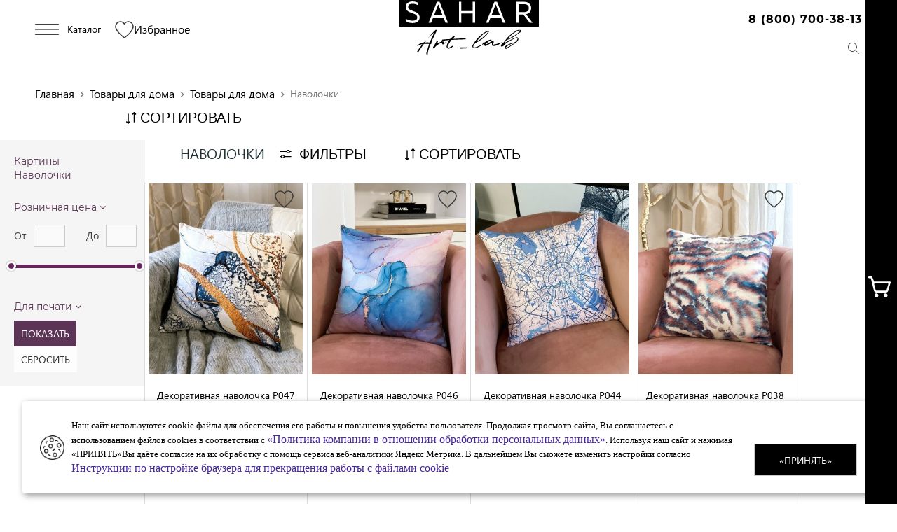

--- FILE ---
content_type: text/html; charset=UTF-8
request_url: https://saharartlab.ru/catalog/tovary_dlya_doma/navolochki/
body_size: 22162
content:
<!DOCTYPE html>
<html>

<head>

    <meta http-equiv="X-UA-Compatible" content="IE=edge" />
    <meta name="viewport" content="width=device-width, initial-scale=1.0, user-scalable=no" />
    <title>Магазин авторской одежды</title>
    <link rel="shortcut icon" type="image/x-icon" href="/favicon.ico" />
    
    

    <!--[if lt IE 9]>
            <script src="https://oss.maxcdn.com/html5shiv/3.7.2/html5shiv.min.js"></script>
            <script src="https://oss.maxcdn.com/respond/1.4.2/respond.min.js"></script>
        <![endif]-->
    <meta http-equiv="Content-Type" content="text/html; charset=UTF-8" />
<meta name="robots" content="index, follow" />
<meta name="keywords" content="Авторская одежда" />
<meta name="description" content="Магазин авторской одежды" />
<link href="/bitrix/js/ui/design-tokens/dist/ui.design-tokens.min.css?174541849623463" type="text/css"  rel="stylesheet" />
<link href="/bitrix/js/ui/fonts/opensans/ui.font.opensans.min.css?16651318102320" type="text/css"  rel="stylesheet" />
<link href="/bitrix/js/main/popup/dist/main.popup.bundle.min.css?175310256028056" type="text/css"  rel="stylesheet" />
<link href="https://cdn.jsdelivr.net/npm/@fancyapps/ui@5.0/dist/fancybox/fancybox.css" type="text/css"  rel="stylesheet" />
<link href="/bitrix/css/main/bootstrap.min.css?1635258157121326" type="text/css"  rel="stylesheet" />
<link href="/bitrix/css/main/font-awesome.min.css?163525815723748" type="text/css"  rel="stylesheet" />
<link href="/bitrix/cache/css/s1/mall/page_5cf83e9256f254f84f5a75430c4535ed/page_5cf83e9256f254f84f5a75430c4535ed_v1.css?176883030174213" type="text/css"  rel="stylesheet" />
<link href="/bitrix/cache/css/s1/mall/template_d694e8243ffe0a43dee0d18b7fdbc40d/template_d694e8243ffe0a43dee0d18b7fdbc40d_v1.css?1768830301306826" type="text/css"  data-template-style="true" rel="stylesheet" />
<script>if(!window.BX)window.BX={};if(!window.BX.message)window.BX.message=function(mess){if(typeof mess==='object'){for(let i in mess) {BX.message[i]=mess[i];} return true;}};</script>
<script>(window.BX||top.BX).message({"JS_CORE_LOADING":"Загрузка...","JS_CORE_NO_DATA":"- Нет данных -","JS_CORE_WINDOW_CLOSE":"Закрыть","JS_CORE_WINDOW_EXPAND":"Развернуть","JS_CORE_WINDOW_NARROW":"Свернуть в окно","JS_CORE_WINDOW_SAVE":"Сохранить","JS_CORE_WINDOW_CANCEL":"Отменить","JS_CORE_WINDOW_CONTINUE":"Продолжить","JS_CORE_H":"ч","JS_CORE_M":"м","JS_CORE_S":"с","JSADM_AI_HIDE_EXTRA":"Скрыть лишние","JSADM_AI_ALL_NOTIF":"Показать все","JSADM_AUTH_REQ":"Требуется авторизация!","JS_CORE_WINDOW_AUTH":"Войти","JS_CORE_IMAGE_FULL":"Полный размер"});</script>

<script src="/bitrix/js/main/core/core.min.js?1753102593230432"></script>

<script>BX.Runtime.registerExtension({"name":"main.core","namespace":"BX","loaded":true});</script>
<script>BX.setJSList(["\/bitrix\/js\/main\/core\/core_ajax.js","\/bitrix\/js\/main\/core\/core_promise.js","\/bitrix\/js\/main\/polyfill\/promise\/js\/promise.js","\/bitrix\/js\/main\/loadext\/loadext.js","\/bitrix\/js\/main\/loadext\/extension.js","\/bitrix\/js\/main\/polyfill\/promise\/js\/promise.js","\/bitrix\/js\/main\/polyfill\/find\/js\/find.js","\/bitrix\/js\/main\/polyfill\/includes\/js\/includes.js","\/bitrix\/js\/main\/polyfill\/matches\/js\/matches.js","\/bitrix\/js\/ui\/polyfill\/closest\/js\/closest.js","\/bitrix\/js\/main\/polyfill\/fill\/main.polyfill.fill.js","\/bitrix\/js\/main\/polyfill\/find\/js\/find.js","\/bitrix\/js\/main\/polyfill\/matches\/js\/matches.js","\/bitrix\/js\/main\/polyfill\/core\/dist\/polyfill.bundle.js","\/bitrix\/js\/main\/core\/core.js","\/bitrix\/js\/main\/polyfill\/intersectionobserver\/js\/intersectionobserver.js","\/bitrix\/js\/main\/lazyload\/dist\/lazyload.bundle.js","\/bitrix\/js\/main\/polyfill\/core\/dist\/polyfill.bundle.js","\/bitrix\/js\/main\/parambag\/dist\/parambag.bundle.js"]);
</script>
<script>BX.Runtime.registerExtension({"name":"pull.protobuf","namespace":"BX","loaded":true});</script>
<script>BX.Runtime.registerExtension({"name":"rest.client","namespace":"window","loaded":true});</script>
<script>(window.BX||top.BX).message({"pull_server_enabled":"N","pull_config_timestamp":0,"shared_worker_allowed":"Y","pull_guest_mode":"N","pull_guest_user_id":0,"pull_worker_mtime":1745418426});(window.BX||top.BX).message({"PULL_OLD_REVISION":"Для продолжения корректной работы с сайтом необходимо перезагрузить страницу."});</script>
<script>BX.Runtime.registerExtension({"name":"pull.client","namespace":"BX","loaded":true});</script>
<script>BX.Runtime.registerExtension({"name":"pull","namespace":"window","loaded":true});</script>
<script>BX.Runtime.registerExtension({"name":"fx","namespace":"window","loaded":true});</script>
<script>BX.Runtime.registerExtension({"name":"jquery2","namespace":"window","loaded":true});</script>
<script>BX.Runtime.registerExtension({"name":"ui.design-tokens","namespace":"window","loaded":true});</script>
<script>BX.Runtime.registerExtension({"name":"ui.fonts.opensans","namespace":"window","loaded":true});</script>
<script>BX.Runtime.registerExtension({"name":"main.popup","namespace":"BX.Main","loaded":true});</script>
<script>BX.Runtime.registerExtension({"name":"popup","namespace":"window","loaded":true});</script>
<script type="extension/settings" data-extension="currency.currency-core">{"region":"ru"}</script>
<script>BX.Runtime.registerExtension({"name":"currency.currency-core","namespace":"BX.Currency","loaded":true});</script>
<script>BX.Runtime.registerExtension({"name":"currency","namespace":"window","loaded":true});</script>
<script>(window.BX||top.BX).message({"LANGUAGE_ID":"ru","FORMAT_DATE":"DD.MM.YYYY","FORMAT_DATETIME":"DD.MM.YYYY HH:MI:SS","COOKIE_PREFIX":"BITRIX_SM","SERVER_TZ_OFFSET":"10800","UTF_MODE":"Y","SITE_ID":"s1","SITE_DIR":"\/","USER_ID":"","SERVER_TIME":1769644547,"USER_TZ_OFFSET":0,"USER_TZ_AUTO":"Y","bitrix_sessid":"1c7099e6228ef5a7616d78c485c7c059"});</script>


<script  src="/bitrix/cache/js/s1/mall/kernel_main/kernel_main_v1.js?1768854167196377"></script>
<script src="/bitrix/js/pull/protobuf/protobuf.min.js?163525818176433"></script>
<script src="/bitrix/js/pull/protobuf/model.min.js?163525818114190"></script>
<script src="/bitrix/js/rest/client/rest.client.min.js?16352581839240"></script>
<script src="/bitrix/js/pull/client/pull.client.min.js?175310257949849"></script>
<script src="/bitrix/js/main/jquery/jquery-2.2.4.min.js?165970889885578"></script>
<script src="/bitrix/js/main/popup/dist/main.popup.bundle.min.js?175310259266962"></script>
<script src="https://cdn.jsdelivr.net/npm/@fancyapps/ui@5.0/dist/fancybox/fancybox.umd.js"></script>
<script src="/bitrix/js/currency/currency-core/dist/currency-core.bundle.min.js?17454182964569"></script>
<script src="/bitrix/js/currency/core_currency.min.js?1745418296835"></script>
<script src="/bitrix/js/yandex.metrika/script.js?17098179106625"></script>
<script>BX.setJSList(["\/bitrix\/js\/main\/session.js","\/bitrix\/js\/main\/core\/core_fx.js","\/bitrix\/js\/main\/pageobject\/pageobject.js","\/bitrix\/js\/main\/core\/core_window.js","\/bitrix\/js\/main\/date\/main.date.js","\/bitrix\/js\/main\/core\/core_date.js","\/bitrix\/js\/main\/utils.js","\/bitrix\/js\/main\/dd.js","\/bitrix\/js\/main\/core\/core_uf.js","\/bitrix\/js\/main\/core\/core_dd.js","\/bitrix\/js\/main\/core\/core_tooltip.js","\/local\/templates\/mall\/components\/bitrix\/catalog.smart.filter\/.default\/script.js","\/bitrix\/components\/bitrix\/sale.gift.section\/templates\/.default\/script.js","\/local\/templates\/mall\/components\/cube\/catalog.section\/custom\/script.js","\/local\/templates\/mall\/js\/owlcarousel\/owl.carousel.min.js","\/local\/templates\/mall\/js\/jquery.nicescroll.min.js","\/local\/templates\/mall\/js\/catalog.element\/script.js","\/local\/templates\/mall\/js\/gsap\/TweenLite.min.js","\/local\/templates\/mall\/js\/gsap\/CSSPlugin.min.js","\/local\/templates\/mall\/js\/jquery.maskedinput.min.js","\/local\/templates\/mall\/js\/jquery.sticky-kit.min.js","\/local\/templates\/mall\/js\/script.js","\/local\/templates\/mall\/js\/zoom.js","\/bitrix\/templates\/mall\/components\/bitrix\/menu\/catalog_menu\/script.js","\/bitrix\/components\/bitrix\/search.title\/script.js","\/local\/templates\/mall\/components\/bitrix\/search.title\/.default\/script.js","\/bitrix\/templates\/mall\/components\/bitrix\/menu\/footer_menu\/script.js","\/bitrix\/templates\/mall\/components\/bitrix\/sale.basket.basket\/basket\/script.js"]);</script>
<script>BX.setCSSList(["\/local\/templates\/mall\/components\/bitrix\/catalog.section.list\/subsections\/style.css","\/local\/templates\/mall\/components\/bitrix\/catalog.smart.filter\/.default\/style.css","\/bitrix\/components\/bitrix\/sale.gift.section\/templates\/.default\/style.css","\/bitrix\/templates\/mall\/components\/bitrix\/catalog\/catalog_custom\/bitrix\/catalog.section.list\/.default\/style.css","\/local\/templates\/mall\/components\/cube\/catalog.section\/custom\/style.css","\/local\/templates\/mall\/reset.css","\/local\/templates\/mall\/js\/owlcarousel\/owl.carousel.css","\/bitrix\/templates\/mall\/components\/bitrix\/menu\/catalog_menu\/style.css","\/local\/templates\/mall\/components\/bitrix\/search.title\/.default\/style.css","\/bitrix\/templates\/mall\/components\/bitrix\/sale.basket.basket\/basket\/style.css","\/local\/templates\/mall\/styles.css","\/local\/templates\/mall\/template_styles.css"]);</script>
<script>
					(function () {
						"use strict";

						var counter = function ()
						{
							var cookie = (function (name) {
								var parts = ("; " + document.cookie).split("; " + name + "=");
								if (parts.length == 2) {
									try {return JSON.parse(decodeURIComponent(parts.pop().split(";").shift()));}
									catch (e) {}
								}
							})("BITRIX_CONVERSION_CONTEXT_s1");

							if (cookie && cookie.EXPIRE >= BX.message("SERVER_TIME"))
								return;

							var request = new XMLHttpRequest();
							request.open("POST", "/bitrix/tools/conversion/ajax_counter.php", true);
							request.setRequestHeader("Content-type", "application/x-www-form-urlencoded");
							request.send(
								"SITE_ID="+encodeURIComponent("s1")+
								"&sessid="+encodeURIComponent(BX.bitrix_sessid())+
								"&HTTP_REFERER="+encodeURIComponent(document.referrer)
							);
						};

						if (window.frameRequestStart === true)
							BX.addCustomEvent("onFrameDataReceived", counter);
						else
							BX.ready(counter);
					})();
				</script>
            <script type="text/javascript">
                window.dataLayerName = 'dataLayer';
                var dataLayerName = window.dataLayerName;
            </script>
            <!-- Yandex.Metrika counter -->
            <script type="text/javascript">
                (function (m, e, t, r, i, k, a) {
                    m[i] = m[i] || function () {
                        (m[i].a = m[i].a || []).push(arguments)
                    };
                    m[i].l = 1 * new Date();
                    k = e.createElement(t), a = e.getElementsByTagName(t)[0], k.async = 1, k.src = r, a.parentNode.insertBefore(k, a)
                })
                (window, document, "script", "https://mc.yandex.ru/metrika/tag.js", "ym");

                ym("89685747", "init", {
                    clickmap: true,
                    trackLinks: true,
                    accurateTrackBounce: true,
                    webvisor: true,
                    ecommerce: dataLayerName,
                    params: {
                        __ym: {
                            "ymCmsPlugin": {
                                "cms": "1c-bitrix",
                                "cmsVersion": "25.575",
                                "pluginVersion": "1.0.8",
                                'ymCmsRip': 1546067068                            }
                        }
                    }
                });

                document.addEventListener("DOMContentLoaded", function() {
                    
                                                    document.querySelectorAll("#startOrdering").forEach(box =>
                                box.addEventListener("click", () => {
                                    ym(89685747, 'reachGoal', 'ym-begin-checkout');
                                    console.log('ym-begin-checkout');
                                })
                            )
                                    });

            </script>
            <!-- /Yandex.Metrika counter -->
                    <script type="text/javascript">
            window.counters = ["89685747"];
        </script>
        
<meta property="ya:interaction" content="XML_FORM" />
<meta property="ya:interaction:url" content="https://saharartlab.ru/catalog/tovary_dlya_doma/navolochki/?mode=xml" />
<script>window[window.dataLayerName] = window[window.dataLayerName] || [];</script>



<script  src="/bitrix/cache/js/s1/mall/template_c77250b9e57dec460d42eb0f971e0e50/template_c77250b9e57dec460d42eb0f971e0e50_v1.js?1768830301322305"></script>
<script  src="/bitrix/cache/js/s1/mall/page_1cf57d743f64b6f1af781f2de1c954ec/page_1cf57d743f64b6f1af781f2de1c954ec_v1.js?176883030195846"></script>


    <!-- Top.Mail.Ru counter -->
    <script type="text/javascript">
        var _tmr = window._tmr || (window._tmr = []);
        _tmr.push({
            id: "3322476",
            type: "pageView",
            start: (new Date()).getTime()
        });
        (function(d, w, id) {
            if (d.getElementById(id)) return;
            var ts = d.createElement("script");
            ts.type = "text/javascript";
            ts.async = true;
            ts.id = id;
            ts.src = "https://top-fwz1.mail.ru/js/code.js";
            var f = function() {
                var s = d.getElementsByTagName("script")[0];
                s.parentNode.insertBefore(ts, s);
            };
            if (w.opera == "[object Opera]") {
                d.addEventListener("DOMContentLoaded", f, false);
            } else {
                f();
            }
        })(document, window, "tmr-code");
    </script>
    <noscript>
        <div><img src="https://top-fwz1.mail.ru/counter?id=3322476;js=na" style="position:absolute;left:-9999px;" alt="Top.Mail.Ru" /></div>
    </noscript>
    <!-- /Top.Mail.Ru counter -->

    <!-- Yandex.Metrika counter -->
    <!-- <script type="text/javascript">
        (function(m, e, t, r, i, k, a) {
            m[i] = m[i] || function() {
                (m[i].a = m[i].a || []).push(arguments)
            };
            m[i].l = 1 * new Date();
            for (var j = 0; j < document.scripts.length; j++) {
                if (document.scripts[j].src === r) {
                    return;
                }
            }
            k = e.createElement(t), a = e.getElementsByTagName(t)[0], k.async = 1, k.src = r, a.parentNode.insertBefore(k, a)
        })
        (window, document, "script", "https://mc.yandex.ru/metrika/tag.js", "ym");

        ym(89685747, "init", {
            clickmap: true,
            trackLinks: true,
            accurateTrackBounce: true,
            webvisor: true,
            ecommerce: "dataLayer"
        });
    </script>
    <noscript>
        <div><img src="https://mc.yandex.ru/watch/89685747" style="position:absolute; left:-9999px;" alt="" /></div>
    </noscript> -->
    <!-- /Yandex.Metrika counter -->

    <!-- <script type="text/javascript">!function(){var t=document.createElement("script");t.type="text/javascript",t.async=!0,t.src='https://vk.com/js/api/openapi.js?169',t.onload=function(){VK.Retargeting.Init("VK-RTRG-1490553-5bULY"),VK.Retargeting.Hit()},document.head.appendChild(t)}();</script><noscript><img src="https://vk.com/rtrg?p=VK-RTRG-1490553-5bULY" style="position:fixed; left:-999px;" alt=""/></noscript> -->
</head>

<body>
   
    <div id="panel">
            </div>
    <header>

                <div class="header_top_menu">
            <div class="left">
                <a class="menu_trigger material-icons" href="#">
                    <svg version="1.1" id="Capa_1" xmlns="http://www.w3.org/2000/svg" xmlns:xlink="http://www.w3.org/1999/xlink" x="0px" y="0px" width="705.5px" height="512px" viewBox="0 0 705.5 512" enable-background="new 0 0 705.5 512" xml:space="preserve">
    <g>
        <g>
            <path d="M690.801,96H14.698C6.585,96,0,100.779,0,106.667s6.585,10.667,14.698,10.667h676.104
			c8.112,0,14.698-4.779,14.698-10.667S698.913,96,690.801,96z" />
        </g>
    </g>
    <g>
        <g>
            <path d="M690.801,245.333H14.698C6.585,245.333,0,250.112,0,256c0,5.889,6.585,10.667,14.698,10.667h676.104
			c8.112,0,14.698-4.778,14.698-10.667C705.5,250.112,698.913,245.333,690.801,245.333z" />
        </g>
    </g>
    <g>
        <g>
            <path d="M690.801,394.667H14.698C6.585,394.667,0,399.445,0,405.333S6.585,416,14.698,416h676.104
			c8.112,0,14.698-4.779,14.698-10.667C705.499,399.445,698.913,394.667,690.801,394.667z" />
        </g>
    </g>
</svg>


</svg>
<span class="burger_name">Каталог</span>                </a>

                                <a class="header_favorite pc" href="/favorite/">
                    
<img src="/local/templates/mall/images/Vector.svg" alt="favorite_img">
<span>Избранное</span>                </a>
            </div>
            <div class="center">
                <a class="logo" href="/">
                    <img src="/local/templates/mall/images/лого.svg" class="krayt-logo" alt="">
                </a>
            </div>
            <div class="right">
                <div class="phone">
                    <div class="number"></a><a href="tel:88007003813" class="header_text">8 (800) 700-38-13</a></div>
                </div>
                <div class="geolocation">
                                    </div>
                <a class="header_favorite mobile" href="/favorite/">
                    
<img src="/local/templates/mall/images/Vector.svg" alt="favorite_img">
<span>Избранное</span>                </a>
                <div class="search_icon">
                                        <a href=""><img src="/local/templates/mall/images/Icon_search.svg" alt=""></a>
                </div>
                <div class="basket-toggle">
                    <div onclick="ym(89685747,'reachGoal','mobileBasket'); return true;" class="basket-icon basket-icon__black">
                                            </div>
                </div>
            </div>

        </div>

        <div class="header_bottom_menu">


            
	<ul id="catalog-menu" >
		
			
			
								
																			<li><a href="/catalog/novinki" style="" class="root-item ">Новинки<div class="catalog_submenu_hover"></div></a></li>
									
								
							
							
						
			
			
								
																			<li><a href="/catalog/khity-prodazh" style="" class="root-item ">Хиты продаж<div class="catalog_submenu_hover"></div></a></li>
									
								
							
							
						
			
			
								
																			<li><a href="/catalog/posledniy_razmer/" style="" class="root-item ">Последний размер<div class="catalog_submenu_hover"></div></a></li>
									
								
							
							
						
			
			
								
																			<li><a href="/catalog/rasprodazha" style="color:#FF3535;" class="root-item ">Распродажа<div class="catalog_submenu_hover"></div></a></li>
									
								
							
							
						
			
			
								
																			<li><a href="/oplata-i-dostavka" style="" class="root-item ">Оплата и доставка<div class="catalog_submenu_hover"></div></a></li>
									
								
							
							
						
						
								</ul>
							
							

            	<div id="title-search">
	<form action="/search/index.php">
		<input id="title-search-input" type="text" name="q" value="" size="40" maxlength="50" autocomplete="off" placeholder="Поиск" />&nbsp;<input name="s" type="submit" value="" />
        <div class="search_animate_block"></div>
	</form>
	</div>
<script>
	BX.ready(function(){
		new JCTitleSearch({
			'AJAX_PAGE' : '/catalog/tovary_dlya_doma/navolochki/',
			'CONTAINER_ID': 'title-search',
			'INPUT_ID': 'title-search-input',
			'MIN_QUERY_LEN': 2
		});
	});
</script>

        </div>

    </header>
    <main>
        <div class="bx-breadcrumb">
			<div class="bx-breadcrumb__item" id="bx_breadcrumb_0" itemscope="" itemtype="http://data-vocabulary.org/Breadcrumb" itemref="bx_breadcrumb_1">
				
				<a href="/" title="Главная" itemprop="url">
					<span itemprop="title">Главная</span>
				</a>
			</div>
			<div class="bx-breadcrumb__item" id="bx_breadcrumb_1" itemscope="" itemtype="http://data-vocabulary.org/Breadcrumb" itemprop="child" itemref="bx_breadcrumb_2">
				<i class="bx-breadcrumb__arrow material-icons">chevron_right</i>
				<a href="/catalog/tovary_dlya_doma/" title="Товары для дома" itemprop="url">
					<span itemprop="title">Товары для дома</span>
				</a>
			</div>
			<div class="bx-breadcrumb__item" id="bx_breadcrumb_2" itemscope="" itemtype="http://data-vocabulary.org/Breadcrumb" itemprop="child">
				<i class="bx-breadcrumb__arrow material-icons">chevron_right</i>
				<a href="/catalog/tovary_dlya_doma/" title="Товары для дома" itemprop="url">
					<span itemprop="title">Товары для дома</span>
				</a>
			</div>
			<div class="bx-breadcrumb__item">
				<i class="bx-breadcrumb__arrow material-icons">chevron_right</i>
				<span>Наволочки</span>
			</div></div><div class="catalog-content">


<div class="catalog_filter_box" >
            <div class="blo_sort"><span class="chosen_sort">Сортировать</span></div>
        <div class="modal_sort" >
        <a href="/catalog/tovary_dlya_doma/navolochki/?sort=price" >по убыванию цены</a>
        <a href="/catalog/tovary_dlya_doma/navolochki/?sort=price_asc" >по возрастанию цены</a>
        <a href="/catalog/tovary_dlya_doma/navolochki/?sort=new" >по новинкам</a>
        <a href="/catalog/tovary_dlya_doma/navolochki/?sort=popular" >по популярности</a>
    </div>
</div>

<div class="modal_sort__mobile">
    <span class="close_mobile_sort"></span>
    <p>СОРТИРОВАТЬ</p>
    <a href="/catalog/tovary_dlya_doma/navolochki/?sort=price" >по убыванию цены</a>
    <a href="/catalog/tovary_dlya_doma/navolochki/?sort=price_asc" >по возрастанию цены</a>
    <a href="/catalog/tovary_dlya_doma/navolochki/?sort=new" >по новинкам</a>
    <a href="/catalog/tovary_dlya_doma/navolochki/?sort=popular" >по популярности</a>
</div>

<script>
    window.onload = function() {
        let modal_sort = document.querySelector(".modal_sort");
        let modal_sort__mobile = document.querySelector(".modal_sort__mobile");
        let sort = document.querySelector(".blo_sort");
        let width = document.documentElement.clientWidth;
        let close_mob_sort = document.querySelector(".close_mobile_sort");
        let filter_butt = document.querySelector(".blo_custom");
        let items = document.querySelectorAll(".bx_catalog_item");
        let smart_filter = document.querySelector('.smart-filter');

        if (width > 767) {
            if (filter_butt)
                filter_butt.addEventListener("click", () => {
                    items.forEach((element) => {
                        element.classList.toggle("bx_catalog_item_short");
                    });
                });
        } else {
            if (filter_butt)
                filter_butt.addEventListener("click", () => {
                    if (smart_filter) smart_filter.classList.toggle("show_smart_filter");
                });
        }

        if (sort)
            sort.addEventListener("click", () => {
                if (width >= 767) {
                    if (modal_sort) modal_sort.classList.toggle("visible");
                } else {
                    if (modal_sort__mobile) modal_sort__mobile.classList.toggle("visible");

                    if (close_mob_sort) {
                        close_mob_sort.addEventListener("click", () => {
                            if (modal_sort__mobile) modal_sort__mobile.classList.remove("visible");
                        });
                    }
                }
            });
    };
</script>
<script>
	$(document).ready(function () {

		$(".catalog-menu-mobile").niceScroll({
			cursorcolor: "transparent",
			cursorborder: 0
		});
	});
</script>


<div class="no-gutters">

            <div class="col-md-2 col-sm-4 krayt_filter_block krayt_filter_block_active" style="padding: 0;">
            <span class="close_mobile_filter"></span>
                        <div class="bx-filter-section bg-gray">
                

<div class="filter-subsections">        <ul class="filter-subsections__list">
                        <li id="bx_4145281613_80" class="filter-subsections__item">

                <a href="/catalog/tovary_dlya_doma/kartiny/" class="filter-subsections__link">
                    Картины                </a>
            </li>
                        <li id="bx_4145281613_82" class="filter-subsections__item">

                <a href="/catalog/tovary_dlya_doma/navolochki/" class="filter-subsections__link">
                    Наволочки                </a>
            </li>
                    </ul>
    </div>            </div>


                            <div class="bx-sidebar-block">
                    <div class="bx-filter bx-blue ">
	<div class="bx-filter-section container-fluid" id="psss">
		<!--		<div class="row"><div class="--><!--col-sm-6 col-md-4--><!--col-lg-12--><!-- bx-filter-title">--><!--</div></div>-->




        <form name="arFilter_form" action="/catalog/tovary_dlya_doma/navolochki/" method="get" class="smartfilter">
						<div class="row">
                <span id="iInside"></span>
										<div class="col-lg-12 bx-filter-parameters-box bx-active">
							<span class="bx-filter-container-modef"></span>
							<div class="bx-filter-parameters-box-title" onclick="smartFilter.hideFilterProps(this)"><span>Розничная цена <i data-role="prop_angle" class="fa fa-angle-down"></i></span></div>
							<div class="bx-filter-block" data-role="bx_filter_block">
								<div class="row bx-filter-parameters-box-container">
									<div class="col-xs-6 bx-filter-parameters-box-container-block bx-left">
										<i class="bx-ft-sub">От</i>
										<div class="bx-filter-input-container">
											<input class="min-price" type="text" name="arFilter_P1_MIN" id="arFilter_P1_MIN" value="" size="5" onkeyup="smartFilter.keyup(this)" />
										</div>
									</div>
									<div class="col-xs-6 bx-filter-parameters-box-container-block bx-right">
										<i class="bx-ft-sub">До</i>
										<div class="bx-filter-input-container">
											<input class="max-price" type="text" name="arFilter_P1_MAX" id="arFilter_P1_MAX" value="" size="5" onkeyup="smartFilter.keyup(this)" />
										</div>
									</div>

									<div class="col-xs-10 col-xs-offset-1 bx-ui-slider-track-container">
										<div class="bx-ui-slider-track" id="drag_track_c4ca4238a0b923820dcc509a6f75849b">
																							<div class="bx-ui-slider-part p1"><span>750</span></div>
																							<div class="bx-ui-slider-part p2"><span>1&nbsp;297.50</span></div>
																							<div class="bx-ui-slider-part p3"><span>1&nbsp;845</span></div>
																							<div class="bx-ui-slider-part p4"><span>2&nbsp;392.50</span></div>
																							<div class="bx-ui-slider-part p5"><span>2&nbsp;940</span></div>
											
											<div class="bx-ui-slider-pricebar-vd" style="left: 0;right: 0;" id="colorUnavailableActive_c4ca4238a0b923820dcc509a6f75849b"></div>
											<div class="bx-ui-slider-pricebar-vn" style="left: 0;right: 0;" id="colorAvailableInactive_c4ca4238a0b923820dcc509a6f75849b"></div>
											<div class="bx-ui-slider-pricebar-v" style="left: 0;right: 0;" id="colorAvailableActive_c4ca4238a0b923820dcc509a6f75849b"></div>
											<div class="bx-ui-slider-range" id="drag_tracker_c4ca4238a0b923820dcc509a6f75849b" style="left: 0%; right: 0%;">
												<a class="bx-ui-slider-handle left" style="left:0;" href="javascript:void(0)" id="left_slider_c4ca4238a0b923820dcc509a6f75849b"></a>
												<a class="bx-ui-slider-handle right" style="right:0;" href="javascript:void(0)" id="right_slider_c4ca4238a0b923820dcc509a6f75849b"></a>
											</div>
										</div>
									</div>
								</div>
							</div>
						</div>
												<script type="text/javascript">
							BX.ready(function() {
								window['trackBarc4ca4238a0b923820dcc509a6f75849b'] = new BX.Iblock.SmartFilter({'leftSlider':'left_slider_c4ca4238a0b923820dcc509a6f75849b','rightSlider':'right_slider_c4ca4238a0b923820dcc509a6f75849b','tracker':'drag_tracker_c4ca4238a0b923820dcc509a6f75849b','trackerWrap':'drag_track_c4ca4238a0b923820dcc509a6f75849b','minInputId':'arFilter_P1_MIN','maxInputId':'arFilter_P1_MAX','minPrice':'750','maxPrice':'2940','curMinPrice':'','curMaxPrice':'','fltMinPrice':'750','fltMaxPrice':'2940','precision':'','colorUnavailableActive':'colorUnavailableActive_c4ca4238a0b923820dcc509a6f75849b','colorAvailableActive':'colorAvailableActive_c4ca4238a0b923820dcc509a6f75849b','colorAvailableInactive':'colorAvailableInactive_c4ca4238a0b923820dcc509a6f75849b'});
							});
						</script>
										<div class="col-lg-12 bx-filter-parameters-box ">
						<span class="bx-filter-container-modef"></span>
						<div class="bx-filter-parameters-box-title" onclick="smartFilter.hideFilterProps(this)">
							<span class="bx-filter-parameters-box-hint">Для печати																<i data-role="prop_angle" class="fa fa-angle-down"></i>
							</span>
						</div>

						<div class="bx-filter-block" data-role="bx_filter_block">
							<div class="row bx-filter-parameters-box-container">
																		<div class="col-xs-12">
																							<div class="checkbox">
													<label data-role="label_arFilter_354_1540898176" class="bx-filter-param-label " for="arFilter_354_1540898176">
														<span class="bx-filter-input-checkbox">
															<input class="filter_checkbox" type="checkbox" value="Y" name="arFilter_354_1540898176" id="arFilter_354_1540898176"  onclick="smartFilter.click(this)" />
															<label class="filter_label_check" for="arFilter_354_1540898176"></label>
															<span class="bx-filter-param-text" title="Наволочка">Наволочка</span>
														</span>
													</label>
												</div>
																							<div class="checkbox">
													<label data-role="label_arFilter_354_2267122991" class="bx-filter-param-label " for="arFilter_354_2267122991">
														<span class="bx-filter-input-checkbox">
															<input class="filter_checkbox" type="checkbox" value="Y" name="arFilter_354_2267122991" id="arFilter_354_2267122991"  onclick="smartFilter.click(this)" />
															<label class="filter_label_check" for="arFilter_354_2267122991"></label>
															<span class="bx-filter-param-text" title="Наволочки (2 шт.)">Наволочки (2 шт.)</span>
														</span>
													</label>
												</div>
																							<div class="checkbox">
													<label data-role="label_arFilter_354_1095664808" class="bx-filter-param-label " for="arFilter_354_1095664808">
														<span class="bx-filter-input-checkbox">
															<input class="filter_checkbox" type="checkbox" value="Y" name="arFilter_354_1095664808" id="arFilter_354_1095664808"  onclick="smartFilter.click(this)" />
															<label class="filter_label_check" for="arFilter_354_1095664808"></label>
															<span class="bx-filter-param-text" title="Наволочки (4 шт.)">Наволочки (4 шт.)</span>
														</span>
													</label>
												</div>
																					</div>
															</div>
							<div style="clear: both"></div>
						</div>
					</div>
							</div><!--//row-->
			<div class="row">
				<div class="col-xs-12 bx-filter-button-box">
					<div class="bx-filter-block">
						<div class="bx-filter-parameters-box-container">
							<input class="btn btn-themes" type="submit" id="set_filter" name="set_filter" value="Показать" />
							<input class="btn btn-link" type="submit" id="del_filter" name="del_filter" value="Сбросить" />
							<div class="bx-filter-popup-result left" id="modef" style="display:none" style="display: inline-block;">
								Выбрано: <span id="modef_num">0</span>								<span class="arrow"></span>
								<br />
								<a href="/catalog/tovary_dlya_doma/navolochki/?set_filter=y" target="">Показать</a>
							</div>
						</div>
					</div>
				</div>
			</div>
			<div class="clb"></div>
		</form>
	</div>
</div>
<script type="text/javascript">
	var smartFilter = new JCSmartFilter('/catalog/tovary_dlya_doma/navolochki/', 'VERTICAL', []);
</script>                </div>
                    </div>
            <!-- <div class="blo blo_active"></div> -->
    <div class="col-md-9 col-sm-8 krayt_content_block krayt_content_block_active">
        <div class="row">
            <div class="col-xs-12" style="padding: 0;">
                <!--'start_frame_cache_XctTwh'--><!--'end_frame_cache_XctTwh'-->            </div>
            <div class="col-xs-12" style="padding: 0;">
                <div class="title-filter-sort_wrapper">
                    <h1
		id="bx_2148846299_82"
	>Наволочки</h1>                    <div class="filter-sort_wrapper">
                        <div class="filter_wrapper">
                            <div class="blo blo_active blo_custom blo_active_custom"><span>Фильтры</span></div>
                        </div>
                        
<div class="catalog_filter_box" >
            <div class="blo_sort"><span class="chosen_sort">Сортировать</span></div>
        <div class="modal_sort" >
        <a href="/catalog/tovary_dlya_doma/navolochki/?sort=price" >по убыванию цены</a>
        <a href="/catalog/tovary_dlya_doma/navolochki/?sort=price_asc" >по возрастанию цены</a>
        <a href="/catalog/tovary_dlya_doma/navolochki/?sort=new" >по новинкам</a>
        <a href="/catalog/tovary_dlya_doma/navolochki/?sort=popular" >по популярности</a>
    </div>
</div>

<div class="modal_sort__mobile">
    <span class="close_mobile_sort"></span>
    <p>СОРТИРОВАТЬ</p>
    <a href="/catalog/tovary_dlya_doma/navolochki/?sort=price" >по убыванию цены</a>
    <a href="/catalog/tovary_dlya_doma/navolochki/?sort=price_asc" >по возрастанию цены</a>
    <a href="/catalog/tovary_dlya_doma/navolochki/?sort=new" >по новинкам</a>
    <a href="/catalog/tovary_dlya_doma/navolochki/?sort=popular" >по популярности</a>
</div>

<script>
    window.onload = function() {
        let modal_sort = document.querySelector(".modal_sort");
        let modal_sort__mobile = document.querySelector(".modal_sort__mobile");
        let sort = document.querySelector(".blo_sort");
        let width = document.documentElement.clientWidth;
        let close_mob_sort = document.querySelector(".close_mobile_sort");
        let filter_butt = document.querySelector(".blo_custom");
        let items = document.querySelectorAll(".bx_catalog_item");
        let smart_filter = document.querySelector('.smart-filter');

        if (width > 767) {
            if (filter_butt)
                filter_butt.addEventListener("click", () => {
                    items.forEach((element) => {
                        element.classList.toggle("bx_catalog_item_short");
                    });
                });
        } else {
            if (filter_butt)
                filter_butt.addEventListener("click", () => {
                    if (smart_filter) smart_filter.classList.toggle("show_smart_filter");
                });
        }

        if (sort)
            sort.addEventListener("click", () => {
                if (width >= 767) {
                    if (modal_sort) modal_sort.classList.toggle("visible");
                } else {
                    if (modal_sort__mobile) modal_sort__mobile.classList.toggle("visible");

                    if (close_mob_sort) {
                        close_mob_sort.addEventListener("click", () => {
                            if (modal_sort__mobile) modal_sort__mobile.classList.remove("visible");
                        });
                    }
                }
            });
    };
</script>
                    </div>
                </div>
                                                <!-- <div class="catalog_filter_box">
					<span>Сортировать:</span>
					<a href="/catalog/tovary_dlya_doma/navolochki/?sort=price" >по убыванию цены</a>
					<a href="/catalog/tovary_dlya_doma/navolochki/?sort=price_asc" >по возрастанию цены</a>
					<a href="/catalog/tovary_dlya_doma/navolochki/?sort=new" >по новинкам</a>
					<a href="/catalog/tovary_dlya_doma/navolochki/?sort=popular" >по популярности</a>
				</div> -->
                                                                	<div class="bx_catalog_list_home" style="flex:3;">
						<!--RestartBuffer-->
					<!-- <div class="bx_catalog_item "> -->
			<div class="bx_catalog_item сubeHere">
				<a class="bx_catalog_item_container" href="/catalog/tovary_dlya_doma/navolochki/dekorativnaya_navolochka_p047/" id="bx_3381206142_16947">
					<div id="bx_3381206142_16947_pict" class="bx_catalog_item_images"
						style="background-image: url('/upload/iblock/7ef/z8c6y1wshypvi3ym0f37bbinlzu9h73c.jpg')">
												<div class="section_favorite" data-item="16947">
							<img src="/local/templates/mall/images/Vector.svg" alt="favorite_img">
						</div>
						<div class="stickers">
																				</div>
						<div class="labels_wrp">
															<div id="bx_3381206142_16947_dsc_perc" class="bx_stick_disc right bottom"
									style="display:none;">
									-0%</div>
														<!--			<div id="--><!--" class="bx_stick average left top" title="--><!--">--><!--</div>-->
							<!--	-->							
						</div>

						<div class="quick-view-btn btn" data-href="/catalog/tovary_dlya_doma/navolochki/dekorativnaya_navolochka_p047/"
							data-id="16947">Быстрый просмотр</div>
					</div>
					<div class="bx_catalog_item_info">
						
						<div class="bx_catalog_item_title">Декоративная наволочка P047
						</div>

						<div class="bx_catalog_item_price">
							<div id="bx_3381206142_16947_price" class="bx_price">
																<span class="test" style="">
											750 &#8381;										</span>
																</div>
						</div>
															<div class="bx_catalog_item_scu">
										<span class="scu_name">Размер:</span><ul><li>45 x 45</li></ul>									</div>
																		<script type="text/javascript">
										var obbx_3381206142_16947 = new JCCatalogSection({'PRODUCT_TYPE':'3','SHOW_QUANTITY':false,'SHOW_ADD_BASKET_BTN':false,'SHOW_BUY_BTN':true,'SHOW_ABSENT':true,'SHOW_SKU_PROPS':false,'SECOND_PICT':true,'SHOW_OLD_PRICE':true,'SHOW_DISCOUNT_PERCENT':true,'ADD_TO_BASKET_ACTION':'ADD','SHOW_CLOSE_POPUP':true,'DISPLAY_COMPARE':false,'DEFAULT_PICTURE':{'PICTURE':{'ID':'6426363','SRC':'/upload/iblock/7ef/z8c6y1wshypvi3ym0f37bbinlzu9h73c.jpg','WIDTH':'320','HEIGHT':'400'},'PICTURE_SECOND':{'ID':'6426364','SRC':'/upload/iblock/139/767fkealks1d4558g8ii6q0f22z52kd0.jpg','WIDTH':'1200','HEIGHT':'1500'}},'VISUAL':{'ID':'bx_3381206142_16947','PICT_ID':'bx_3381206142_16947_pict','SECOND_PICT_ID':'bx_3381206142_16947_secondpict','QUANTITY_ID':'bx_3381206142_16947_quantity','QUANTITY_UP_ID':'bx_3381206142_16947_quant_up','QUANTITY_DOWN_ID':'bx_3381206142_16947_quant_down','QUANTITY_MEASURE':'bx_3381206142_16947_quant_measure','PRICE_ID':'bx_3381206142_16947_price','TREE_ID':'bx_3381206142_16947_sku_tree','TREE_ITEM_ID':'bx_3381206142_16947_prop_','BUY_ID':'bx_3381206142_16947_buy_link','ADD_BASKET_ID':'','DSC_PERC':'bx_3381206142_16947_dsc_perc','SECOND_DSC_PERC':'bx_3381206142_16947_second_dsc_perc','DISPLAY_PROP_DIV':'bx_3381206142_16947_sku_prop','BASKET_ACTIONS_ID':'bx_3381206142_16947_basket_actions','NOT_AVAILABLE_MESS':'bx_3381206142_16947_not_avail','COMPARE_LINK_ID':'bx_3381206142_16947_compare_link','SUBSCRIBE_ID':'bx_3381206142_16947_subscribe'},'BASKET':{'QUANTITY':'quantity','PROPS':'prop','SKU_PROPS':'YToxOntpOjA7czo2OiJSQVpNRVIiO30=','ADD_URL_TEMPLATE':'/catalog/tovary_dlya_doma/navolochki/?action=ADD2BASKET&id=#ID#','BUY_URL_TEMPLATE':'/catalog/tovary_dlya_doma/navolochki/?action=BUY&id=#ID#'},'PRODUCT':{'ID':'16947','NAME':'Декоративная наволочка P047'},'OFFERS':[{'ID':'26702','NAME':'','TREE':{'PROP_369':'23883'},'DISPLAY_PROPERTIES':false,'PRICE':{'VALUE':'750','DISCOUNT_VALUE':'750','CURRENCY':'RUB','PRINT_VALUE':'750 &#8381;','PRINT_DISCOUNT_VALUE':'750 &#8381;','DISCOUNT_DIFF':'0','DISCOUNT_DIFF_PERCENT':'0','PRINT_DISCOUNT_DIFF':'0 &#8381;'},'BASIS_PRICE':{'PRICE_ID':'1','ID':'24448','CAN_ACCESS':'Y','CAN_BUY':'Y','MIN_PRICE':'Y','CURRENCY':'RUB','VALUE_VAT':'750','VALUE_NOVAT':'750','DISCOUNT_VALUE_VAT':'750','DISCOUNT_VALUE_NOVAT':'750','ROUND_VALUE_VAT':'750','ROUND_VALUE_NOVAT':'750','VALUE':'750','UNROUND_DISCOUNT_VALUE':'750','DISCOUNT_VALUE':'750','DISCOUNT_DIFF':'0','DISCOUNT_DIFF_PERCENT':'0','VATRATE_VALUE':'0','DISCOUNT_VATRATE_VALUE':'0','ROUND_VATRATE_VALUE':'0','PRINT_VALUE_NOVAT':'750 &#8381;','PRINT_VALUE_VAT':'750 &#8381;','PRINT_VATRATE_VALUE':'0 &#8381;','PRINT_DISCOUNT_VALUE_NOVAT':'750 &#8381;','PRINT_DISCOUNT_VALUE_VAT':'750 &#8381;','PRINT_DISCOUNT_VATRATE_VALUE':'0 &#8381;','PRINT_VALUE':'750 &#8381;','PRINT_DISCOUNT_VALUE':'750 &#8381;','PRINT_DISCOUNT_DIFF':'0 &#8381;'},'SECOND_PICT':true,'OWNER_PICT':true,'PREVIEW_PICTURE':false,'PREVIEW_PICTURE_SECOND':false,'CHECK_QUANTITY':false,'MAX_QUANTITY':'0','STEP_QUANTITY':'1','QUANTITY_FLOAT':true,'MEASURE':'шт','CAN_BUY':true}],'OFFER_SELECTED':'0','TREE_PROPS':[{'ID':'369','SHOW_MODE':'TEXT','VALUES_COUNT':'133'}],'LAST_ELEMENT':'N'});
									</script>
											</div>
				</a>
			</div>
					<!-- <div class="bx_catalog_item "> -->
			<div class="bx_catalog_item сubeHere">
				<a class="bx_catalog_item_container" href="/catalog/tovary_dlya_doma/navolochki/dekorativnaya_navolochka_p046/" id="bx_3381206142_16946">
					<div id="bx_3381206142_16946_pict" class="bx_catalog_item_images"
						style="background-image: url('/upload/iblock/109/41o0nfvzmgjrw1kjmmu64c0aofr5nh3q.jpg')">
												<div class="section_favorite" data-item="16946">
							<img src="/local/templates/mall/images/Vector.svg" alt="favorite_img">
						</div>
						<div class="stickers">
																				</div>
						<div class="labels_wrp">
															<div id="bx_3381206142_16946_dsc_perc" class="bx_stick_disc right bottom"
									style="display:none;">
									-0%</div>
														<!--			<div id="--><!--" class="bx_stick average left top" title="--><!--">--><!--</div>-->
							<!--	-->							
						</div>

						<div class="quick-view-btn btn" data-href="/catalog/tovary_dlya_doma/navolochki/dekorativnaya_navolochka_p046/"
							data-id="16946">Быстрый просмотр</div>
					</div>
					<div class="bx_catalog_item_info">
						
						<div class="bx_catalog_item_title">Декоративная наволочка P046
						</div>

						<div class="bx_catalog_item_price">
							<div id="bx_3381206142_16946_price" class="bx_price">
																<span class="test" style="">
											750 &#8381;										</span>
																</div>
						</div>
															<div class="bx_catalog_item_scu">
										<span class="scu_name">Размер:</span><ul><li>45 x 45</li></ul>									</div>
																		<script type="text/javascript">
										var obbx_3381206142_16946 = new JCCatalogSection({'PRODUCT_TYPE':'3','SHOW_QUANTITY':false,'SHOW_ADD_BASKET_BTN':false,'SHOW_BUY_BTN':true,'SHOW_ABSENT':true,'SHOW_SKU_PROPS':false,'SECOND_PICT':true,'SHOW_OLD_PRICE':true,'SHOW_DISCOUNT_PERCENT':true,'ADD_TO_BASKET_ACTION':'ADD','SHOW_CLOSE_POPUP':true,'DISPLAY_COMPARE':false,'DEFAULT_PICTURE':{'PICTURE':{'ID':'6426358','SRC':'/upload/iblock/109/41o0nfvzmgjrw1kjmmu64c0aofr5nh3q.jpg','WIDTH':'320','HEIGHT':'400'},'PICTURE_SECOND':{'ID':'6426359','SRC':'/upload/iblock/766/lp3kpr3pyptachu88emxb0qjmx78rawz.jpg','WIDTH':'1200','HEIGHT':'1500'}},'VISUAL':{'ID':'bx_3381206142_16946','PICT_ID':'bx_3381206142_16946_pict','SECOND_PICT_ID':'bx_3381206142_16946_secondpict','QUANTITY_ID':'bx_3381206142_16946_quantity','QUANTITY_UP_ID':'bx_3381206142_16946_quant_up','QUANTITY_DOWN_ID':'bx_3381206142_16946_quant_down','QUANTITY_MEASURE':'bx_3381206142_16946_quant_measure','PRICE_ID':'bx_3381206142_16946_price','TREE_ID':'bx_3381206142_16946_sku_tree','TREE_ITEM_ID':'bx_3381206142_16946_prop_','BUY_ID':'bx_3381206142_16946_buy_link','ADD_BASKET_ID':'','DSC_PERC':'bx_3381206142_16946_dsc_perc','SECOND_DSC_PERC':'bx_3381206142_16946_second_dsc_perc','DISPLAY_PROP_DIV':'bx_3381206142_16946_sku_prop','BASKET_ACTIONS_ID':'bx_3381206142_16946_basket_actions','NOT_AVAILABLE_MESS':'bx_3381206142_16946_not_avail','COMPARE_LINK_ID':'bx_3381206142_16946_compare_link','SUBSCRIBE_ID':'bx_3381206142_16946_subscribe'},'BASKET':{'QUANTITY':'quantity','PROPS':'prop','SKU_PROPS':'YToxOntpOjA7czo2OiJSQVpNRVIiO30=','ADD_URL_TEMPLATE':'/catalog/tovary_dlya_doma/navolochki/?action=ADD2BASKET&id=#ID#','BUY_URL_TEMPLATE':'/catalog/tovary_dlya_doma/navolochki/?action=BUY&id=#ID#'},'PRODUCT':{'ID':'16946','NAME':'Декоративная наволочка P046'},'OFFERS':[{'ID':'26701','NAME':'','TREE':{'PROP_369':'23883'},'DISPLAY_PROPERTIES':false,'PRICE':{'VALUE':'750','DISCOUNT_VALUE':'750','CURRENCY':'RUB','PRINT_VALUE':'750 &#8381;','PRINT_DISCOUNT_VALUE':'750 &#8381;','DISCOUNT_DIFF':'0','DISCOUNT_DIFF_PERCENT':'0','PRINT_DISCOUNT_DIFF':'0 &#8381;'},'BASIS_PRICE':{'PRICE_ID':'1','ID':'24447','CAN_ACCESS':'Y','CAN_BUY':'Y','MIN_PRICE':'Y','CURRENCY':'RUB','VALUE_VAT':'750','VALUE_NOVAT':'750','DISCOUNT_VALUE_VAT':'750','DISCOUNT_VALUE_NOVAT':'750','ROUND_VALUE_VAT':'750','ROUND_VALUE_NOVAT':'750','VALUE':'750','UNROUND_DISCOUNT_VALUE':'750','DISCOUNT_VALUE':'750','DISCOUNT_DIFF':'0','DISCOUNT_DIFF_PERCENT':'0','VATRATE_VALUE':'0','DISCOUNT_VATRATE_VALUE':'0','ROUND_VATRATE_VALUE':'0','PRINT_VALUE_NOVAT':'750 &#8381;','PRINT_VALUE_VAT':'750 &#8381;','PRINT_VATRATE_VALUE':'0 &#8381;','PRINT_DISCOUNT_VALUE_NOVAT':'750 &#8381;','PRINT_DISCOUNT_VALUE_VAT':'750 &#8381;','PRINT_DISCOUNT_VATRATE_VALUE':'0 &#8381;','PRINT_VALUE':'750 &#8381;','PRINT_DISCOUNT_VALUE':'750 &#8381;','PRINT_DISCOUNT_DIFF':'0 &#8381;'},'SECOND_PICT':true,'OWNER_PICT':true,'PREVIEW_PICTURE':false,'PREVIEW_PICTURE_SECOND':false,'CHECK_QUANTITY':false,'MAX_QUANTITY':'0','STEP_QUANTITY':'1','QUANTITY_FLOAT':true,'MEASURE':'шт','CAN_BUY':true}],'OFFER_SELECTED':'0','TREE_PROPS':[{'ID':'369','SHOW_MODE':'TEXT','VALUES_COUNT':'133'}],'LAST_ELEMENT':'N'});
									</script>
											</div>
				</a>
			</div>
					<!-- <div class="bx_catalog_item "> -->
			<div class="bx_catalog_item сubeHere">
				<a class="bx_catalog_item_container" href="/catalog/tovary_dlya_doma/navolochki/dekorativnaya_navolochka_p044/" id="bx_3381206142_16945">
					<div id="bx_3381206142_16945_pict" class="bx_catalog_item_images"
						style="background-image: url('/upload/iblock/3b8/a0ec0ichvrzrrd6fchbh5nanbfwm5zqr.jpg')">
												<div class="section_favorite" data-item="16945">
							<img src="/local/templates/mall/images/Vector.svg" alt="favorite_img">
						</div>
						<div class="stickers">
																				</div>
						<div class="labels_wrp">
															<div id="bx_3381206142_16945_dsc_perc" class="bx_stick_disc right bottom"
									style="display:none;">
									-0%</div>
														<!--			<div id="--><!--" class="bx_stick average left top" title="--><!--">--><!--</div>-->
							<!--	-->							
						</div>

						<div class="quick-view-btn btn" data-href="/catalog/tovary_dlya_doma/navolochki/dekorativnaya_navolochka_p044/"
							data-id="16945">Быстрый просмотр</div>
					</div>
					<div class="bx_catalog_item_info">
						
						<div class="bx_catalog_item_title">Декоративная наволочка P044
						</div>

						<div class="bx_catalog_item_price">
							<div id="bx_3381206142_16945_price" class="bx_price">
																<span class="test" style="">
											750 &#8381;										</span>
																</div>
						</div>
															<div class="bx_catalog_item_scu">
										<span class="scu_name">Размер:</span><ul><li>45 x 45</li></ul>									</div>
																		<script type="text/javascript">
										var obbx_3381206142_16945 = new JCCatalogSection({'PRODUCT_TYPE':'3','SHOW_QUANTITY':false,'SHOW_ADD_BASKET_BTN':false,'SHOW_BUY_BTN':true,'SHOW_ABSENT':true,'SHOW_SKU_PROPS':false,'SECOND_PICT':true,'SHOW_OLD_PRICE':true,'SHOW_DISCOUNT_PERCENT':true,'ADD_TO_BASKET_ACTION':'ADD','SHOW_CLOSE_POPUP':true,'DISPLAY_COMPARE':false,'DEFAULT_PICTURE':{'PICTURE':{'ID':'6426345','SRC':'/upload/iblock/3b8/a0ec0ichvrzrrd6fchbh5nanbfwm5zqr.jpg','WIDTH':'320','HEIGHT':'400'},'PICTURE_SECOND':{'ID':'6426346','SRC':'/upload/iblock/613/x4q3rijo8od238g3p36bw5u56d81sin9.jpg','WIDTH':'1200','HEIGHT':'1500'}},'VISUAL':{'ID':'bx_3381206142_16945','PICT_ID':'bx_3381206142_16945_pict','SECOND_PICT_ID':'bx_3381206142_16945_secondpict','QUANTITY_ID':'bx_3381206142_16945_quantity','QUANTITY_UP_ID':'bx_3381206142_16945_quant_up','QUANTITY_DOWN_ID':'bx_3381206142_16945_quant_down','QUANTITY_MEASURE':'bx_3381206142_16945_quant_measure','PRICE_ID':'bx_3381206142_16945_price','TREE_ID':'bx_3381206142_16945_sku_tree','TREE_ITEM_ID':'bx_3381206142_16945_prop_','BUY_ID':'bx_3381206142_16945_buy_link','ADD_BASKET_ID':'','DSC_PERC':'bx_3381206142_16945_dsc_perc','SECOND_DSC_PERC':'bx_3381206142_16945_second_dsc_perc','DISPLAY_PROP_DIV':'bx_3381206142_16945_sku_prop','BASKET_ACTIONS_ID':'bx_3381206142_16945_basket_actions','NOT_AVAILABLE_MESS':'bx_3381206142_16945_not_avail','COMPARE_LINK_ID':'bx_3381206142_16945_compare_link','SUBSCRIBE_ID':'bx_3381206142_16945_subscribe'},'BASKET':{'QUANTITY':'quantity','PROPS':'prop','SKU_PROPS':'YToxOntpOjA7czo2OiJSQVpNRVIiO30=','ADD_URL_TEMPLATE':'/catalog/tovary_dlya_doma/navolochki/?action=ADD2BASKET&id=#ID#','BUY_URL_TEMPLATE':'/catalog/tovary_dlya_doma/navolochki/?action=BUY&id=#ID#'},'PRODUCT':{'ID':'16945','NAME':'Декоративная наволочка P044'},'OFFERS':[{'ID':'26699','NAME':'','TREE':{'PROP_369':'23883'},'DISPLAY_PROPERTIES':false,'PRICE':{'VALUE':'750','DISCOUNT_VALUE':'750','CURRENCY':'RUB','PRINT_VALUE':'750 &#8381;','PRINT_DISCOUNT_VALUE':'750 &#8381;','DISCOUNT_DIFF':'0','DISCOUNT_DIFF_PERCENT':'0','PRINT_DISCOUNT_DIFF':'0 &#8381;'},'BASIS_PRICE':{'PRICE_ID':'1','ID':'24445','CAN_ACCESS':'Y','CAN_BUY':'Y','MIN_PRICE':'Y','CURRENCY':'RUB','VALUE_VAT':'750','VALUE_NOVAT':'750','DISCOUNT_VALUE_VAT':'750','DISCOUNT_VALUE_NOVAT':'750','ROUND_VALUE_VAT':'750','ROUND_VALUE_NOVAT':'750','VALUE':'750','UNROUND_DISCOUNT_VALUE':'750','DISCOUNT_VALUE':'750','DISCOUNT_DIFF':'0','DISCOUNT_DIFF_PERCENT':'0','VATRATE_VALUE':'0','DISCOUNT_VATRATE_VALUE':'0','ROUND_VATRATE_VALUE':'0','PRINT_VALUE_NOVAT':'750 &#8381;','PRINT_VALUE_VAT':'750 &#8381;','PRINT_VATRATE_VALUE':'0 &#8381;','PRINT_DISCOUNT_VALUE_NOVAT':'750 &#8381;','PRINT_DISCOUNT_VALUE_VAT':'750 &#8381;','PRINT_DISCOUNT_VATRATE_VALUE':'0 &#8381;','PRINT_VALUE':'750 &#8381;','PRINT_DISCOUNT_VALUE':'750 &#8381;','PRINT_DISCOUNT_DIFF':'0 &#8381;'},'SECOND_PICT':true,'OWNER_PICT':true,'PREVIEW_PICTURE':false,'PREVIEW_PICTURE_SECOND':false,'CHECK_QUANTITY':false,'MAX_QUANTITY':'0','STEP_QUANTITY':'1','QUANTITY_FLOAT':true,'MEASURE':'шт','CAN_BUY':true}],'OFFER_SELECTED':'0','TREE_PROPS':[{'ID':'369','SHOW_MODE':'TEXT','VALUES_COUNT':'133'}],'LAST_ELEMENT':'N'});
									</script>
											</div>
				</a>
			</div>
					<!-- <div class="bx_catalog_item "> -->
			<div class="bx_catalog_item сubeHere">
				<a class="bx_catalog_item_container" href="/catalog/tovary_dlya_doma/navolochki/dekorativnaya_navolochka_p038/" id="bx_3381206142_16944">
					<div id="bx_3381206142_16944_pict" class="bx_catalog_item_images"
						style="background-image: url('/upload/iblock/42f/ikr8l63b332zvg1sj7axi4g63wqthjge.jpg')">
												<div class="section_favorite" data-item="16944">
							<img src="/local/templates/mall/images/Vector.svg" alt="favorite_img">
						</div>
						<div class="stickers">
																				</div>
						<div class="labels_wrp">
															<div id="bx_3381206142_16944_dsc_perc" class="bx_stick_disc right bottom"
									style="display:none;">
									-0%</div>
														<!--			<div id="--><!--" class="bx_stick average left top" title="--><!--">--><!--</div>-->
							<!--	-->							
						</div>

						<div class="quick-view-btn btn" data-href="/catalog/tovary_dlya_doma/navolochki/dekorativnaya_navolochka_p038/"
							data-id="16944">Быстрый просмотр</div>
					</div>
					<div class="bx_catalog_item_info">
						
						<div class="bx_catalog_item_title">Декоративная наволочка P038
						</div>

						<div class="bx_catalog_item_price">
							<div id="bx_3381206142_16944_price" class="bx_price">
																<span class="test" style="">
											750 &#8381;										</span>
																</div>
						</div>
															<div class="bx_catalog_item_scu">
										<span class="scu_name">Размер:</span><ul><li>45 x 45</li></ul>									</div>
																		<script type="text/javascript">
										var obbx_3381206142_16944 = new JCCatalogSection({'PRODUCT_TYPE':'3','SHOW_QUANTITY':false,'SHOW_ADD_BASKET_BTN':false,'SHOW_BUY_BTN':true,'SHOW_ABSENT':true,'SHOW_SKU_PROPS':false,'SECOND_PICT':true,'SHOW_OLD_PRICE':true,'SHOW_DISCOUNT_PERCENT':true,'ADD_TO_BASKET_ACTION':'ADD','SHOW_CLOSE_POPUP':true,'DISPLAY_COMPARE':false,'DEFAULT_PICTURE':{'PICTURE':{'ID':'6426339','SRC':'/upload/iblock/42f/ikr8l63b332zvg1sj7axi4g63wqthjge.jpg','WIDTH':'320','HEIGHT':'400'},'PICTURE_SECOND':{'ID':'6426340','SRC':'/upload/iblock/3c8/afch4wn8yqjni7fcfu62iowjjbhoub77.jpg','WIDTH':'1200','HEIGHT':'1500'}},'VISUAL':{'ID':'bx_3381206142_16944','PICT_ID':'bx_3381206142_16944_pict','SECOND_PICT_ID':'bx_3381206142_16944_secondpict','QUANTITY_ID':'bx_3381206142_16944_quantity','QUANTITY_UP_ID':'bx_3381206142_16944_quant_up','QUANTITY_DOWN_ID':'bx_3381206142_16944_quant_down','QUANTITY_MEASURE':'bx_3381206142_16944_quant_measure','PRICE_ID':'bx_3381206142_16944_price','TREE_ID':'bx_3381206142_16944_sku_tree','TREE_ITEM_ID':'bx_3381206142_16944_prop_','BUY_ID':'bx_3381206142_16944_buy_link','ADD_BASKET_ID':'','DSC_PERC':'bx_3381206142_16944_dsc_perc','SECOND_DSC_PERC':'bx_3381206142_16944_second_dsc_perc','DISPLAY_PROP_DIV':'bx_3381206142_16944_sku_prop','BASKET_ACTIONS_ID':'bx_3381206142_16944_basket_actions','NOT_AVAILABLE_MESS':'bx_3381206142_16944_not_avail','COMPARE_LINK_ID':'bx_3381206142_16944_compare_link','SUBSCRIBE_ID':'bx_3381206142_16944_subscribe'},'BASKET':{'QUANTITY':'quantity','PROPS':'prop','SKU_PROPS':'YToxOntpOjA7czo2OiJSQVpNRVIiO30=','ADD_URL_TEMPLATE':'/catalog/tovary_dlya_doma/navolochki/?action=ADD2BASKET&id=#ID#','BUY_URL_TEMPLATE':'/catalog/tovary_dlya_doma/navolochki/?action=BUY&id=#ID#'},'PRODUCT':{'ID':'16944','NAME':'Декоративная наволочка P038'},'OFFERS':[{'ID':'26698','NAME':'','TREE':{'PROP_369':'23883'},'DISPLAY_PROPERTIES':false,'PRICE':{'VALUE':'750','DISCOUNT_VALUE':'750','CURRENCY':'RUB','PRINT_VALUE':'750 &#8381;','PRINT_DISCOUNT_VALUE':'750 &#8381;','DISCOUNT_DIFF':'0','DISCOUNT_DIFF_PERCENT':'0','PRINT_DISCOUNT_DIFF':'0 &#8381;'},'BASIS_PRICE':{'PRICE_ID':'1','ID':'24444','CAN_ACCESS':'Y','CAN_BUY':'Y','MIN_PRICE':'Y','CURRENCY':'RUB','VALUE_VAT':'750','VALUE_NOVAT':'750','DISCOUNT_VALUE_VAT':'750','DISCOUNT_VALUE_NOVAT':'750','ROUND_VALUE_VAT':'750','ROUND_VALUE_NOVAT':'750','VALUE':'750','UNROUND_DISCOUNT_VALUE':'750','DISCOUNT_VALUE':'750','DISCOUNT_DIFF':'0','DISCOUNT_DIFF_PERCENT':'0','VATRATE_VALUE':'0','DISCOUNT_VATRATE_VALUE':'0','ROUND_VATRATE_VALUE':'0','PRINT_VALUE_NOVAT':'750 &#8381;','PRINT_VALUE_VAT':'750 &#8381;','PRINT_VATRATE_VALUE':'0 &#8381;','PRINT_DISCOUNT_VALUE_NOVAT':'750 &#8381;','PRINT_DISCOUNT_VALUE_VAT':'750 &#8381;','PRINT_DISCOUNT_VATRATE_VALUE':'0 &#8381;','PRINT_VALUE':'750 &#8381;','PRINT_DISCOUNT_VALUE':'750 &#8381;','PRINT_DISCOUNT_DIFF':'0 &#8381;'},'SECOND_PICT':true,'OWNER_PICT':true,'PREVIEW_PICTURE':false,'PREVIEW_PICTURE_SECOND':false,'CHECK_QUANTITY':false,'MAX_QUANTITY':'0','STEP_QUANTITY':'1','QUANTITY_FLOAT':true,'MEASURE':'шт','CAN_BUY':true}],'OFFER_SELECTED':'0','TREE_PROPS':[{'ID':'369','SHOW_MODE':'TEXT','VALUES_COUNT':'133'}],'LAST_ELEMENT':'N'});
									</script>
											</div>
				</a>
			</div>
					<!-- <div class="bx_catalog_item "> -->
			<div class="bx_catalog_item сubeHere">
				<a class="bx_catalog_item_container" href="/catalog/tovary_dlya_doma/navolochki/dekorativnaya_navolochka_p037/" id="bx_3381206142_16943">
					<div id="bx_3381206142_16943_pict" class="bx_catalog_item_images"
						style="background-image: url('/upload/iblock/5fb/vqb1zmkewmjhkj5auqxsglujylrv4jm9.jpg')">
												<div class="section_favorite" data-item="16943">
							<img src="/local/templates/mall/images/Vector.svg" alt="favorite_img">
						</div>
						<div class="stickers">
																				</div>
						<div class="labels_wrp">
															<div id="bx_3381206142_16943_dsc_perc" class="bx_stick_disc right bottom"
									style="display:none;">
									-0%</div>
														<!--			<div id="--><!--" class="bx_stick average left top" title="--><!--">--><!--</div>-->
							<!--	-->							
						</div>

						<div class="quick-view-btn btn" data-href="/catalog/tovary_dlya_doma/navolochki/dekorativnaya_navolochka_p037/"
							data-id="16943">Быстрый просмотр</div>
					</div>
					<div class="bx_catalog_item_info">
						
						<div class="bx_catalog_item_title">Декоративная наволочка P037
						</div>

						<div class="bx_catalog_item_price">
							<div id="bx_3381206142_16943_price" class="bx_price">
																<span class="test" style="">
											750 &#8381;										</span>
																</div>
						</div>
															<div class="bx_catalog_item_scu">
										<span class="scu_name">Размер:</span><ul><li>45 x 45</li></ul>									</div>
																		<script type="text/javascript">
										var obbx_3381206142_16943 = new JCCatalogSection({'PRODUCT_TYPE':'3','SHOW_QUANTITY':false,'SHOW_ADD_BASKET_BTN':false,'SHOW_BUY_BTN':true,'SHOW_ABSENT':true,'SHOW_SKU_PROPS':false,'SECOND_PICT':true,'SHOW_OLD_PRICE':true,'SHOW_DISCOUNT_PERCENT':true,'ADD_TO_BASKET_ACTION':'ADD','SHOW_CLOSE_POPUP':true,'DISPLAY_COMPARE':false,'DEFAULT_PICTURE':{'PICTURE':{'ID':'6426331','SRC':'/upload/iblock/5fb/vqb1zmkewmjhkj5auqxsglujylrv4jm9.jpg','WIDTH':'320','HEIGHT':'400'},'PICTURE_SECOND':{'ID':'6426332','SRC':'/upload/iblock/93c/y3mmyn6cd26i60u7vvt024tj2lzhyfkv.jpg','WIDTH':'1200','HEIGHT':'1500'}},'VISUAL':{'ID':'bx_3381206142_16943','PICT_ID':'bx_3381206142_16943_pict','SECOND_PICT_ID':'bx_3381206142_16943_secondpict','QUANTITY_ID':'bx_3381206142_16943_quantity','QUANTITY_UP_ID':'bx_3381206142_16943_quant_up','QUANTITY_DOWN_ID':'bx_3381206142_16943_quant_down','QUANTITY_MEASURE':'bx_3381206142_16943_quant_measure','PRICE_ID':'bx_3381206142_16943_price','TREE_ID':'bx_3381206142_16943_sku_tree','TREE_ITEM_ID':'bx_3381206142_16943_prop_','BUY_ID':'bx_3381206142_16943_buy_link','ADD_BASKET_ID':'','DSC_PERC':'bx_3381206142_16943_dsc_perc','SECOND_DSC_PERC':'bx_3381206142_16943_second_dsc_perc','DISPLAY_PROP_DIV':'bx_3381206142_16943_sku_prop','BASKET_ACTIONS_ID':'bx_3381206142_16943_basket_actions','NOT_AVAILABLE_MESS':'bx_3381206142_16943_not_avail','COMPARE_LINK_ID':'bx_3381206142_16943_compare_link','SUBSCRIBE_ID':'bx_3381206142_16943_subscribe'},'BASKET':{'QUANTITY':'quantity','PROPS':'prop','SKU_PROPS':'YToxOntpOjA7czo2OiJSQVpNRVIiO30=','ADD_URL_TEMPLATE':'/catalog/tovary_dlya_doma/navolochki/?action=ADD2BASKET&id=#ID#','BUY_URL_TEMPLATE':'/catalog/tovary_dlya_doma/navolochki/?action=BUY&id=#ID#'},'PRODUCT':{'ID':'16943','NAME':'Декоративная наволочка P037'},'OFFERS':[{'ID':'26697','NAME':'','TREE':{'PROP_369':'23883'},'DISPLAY_PROPERTIES':false,'PRICE':{'VALUE':'750','DISCOUNT_VALUE':'750','CURRENCY':'RUB','PRINT_VALUE':'750 &#8381;','PRINT_DISCOUNT_VALUE':'750 &#8381;','DISCOUNT_DIFF':'0','DISCOUNT_DIFF_PERCENT':'0','PRINT_DISCOUNT_DIFF':'0 &#8381;'},'BASIS_PRICE':{'PRICE_ID':'1','ID':'24443','CAN_ACCESS':'Y','CAN_BUY':'Y','MIN_PRICE':'Y','CURRENCY':'RUB','VALUE_VAT':'750','VALUE_NOVAT':'750','DISCOUNT_VALUE_VAT':'750','DISCOUNT_VALUE_NOVAT':'750','ROUND_VALUE_VAT':'750','ROUND_VALUE_NOVAT':'750','VALUE':'750','UNROUND_DISCOUNT_VALUE':'750','DISCOUNT_VALUE':'750','DISCOUNT_DIFF':'0','DISCOUNT_DIFF_PERCENT':'0','VATRATE_VALUE':'0','DISCOUNT_VATRATE_VALUE':'0','ROUND_VATRATE_VALUE':'0','PRINT_VALUE_NOVAT':'750 &#8381;','PRINT_VALUE_VAT':'750 &#8381;','PRINT_VATRATE_VALUE':'0 &#8381;','PRINT_DISCOUNT_VALUE_NOVAT':'750 &#8381;','PRINT_DISCOUNT_VALUE_VAT':'750 &#8381;','PRINT_DISCOUNT_VATRATE_VALUE':'0 &#8381;','PRINT_VALUE':'750 &#8381;','PRINT_DISCOUNT_VALUE':'750 &#8381;','PRINT_DISCOUNT_DIFF':'0 &#8381;'},'SECOND_PICT':true,'OWNER_PICT':true,'PREVIEW_PICTURE':false,'PREVIEW_PICTURE_SECOND':false,'CHECK_QUANTITY':false,'MAX_QUANTITY':'0','STEP_QUANTITY':'1','QUANTITY_FLOAT':true,'MEASURE':'шт','CAN_BUY':true}],'OFFER_SELECTED':'0','TREE_PROPS':[{'ID':'369','SHOW_MODE':'TEXT','VALUES_COUNT':'133'}],'LAST_ELEMENT':'N'});
									</script>
											</div>
				</a>
			</div>
					<!-- <div class="bx_catalog_item "> -->
			<div class="bx_catalog_item сubeHere">
				<a class="bx_catalog_item_container" href="/catalog/tovary_dlya_doma/navolochki/dekorativnaya_navolochka_p034/" id="bx_3381206142_16941">
					<div id="bx_3381206142_16941_pict" class="bx_catalog_item_images"
						style="background-image: url('/upload/iblock/cf7/96caqe7dnem8mwdk5kxbqcmai1tvgsa3.jpg')">
												<div class="section_favorite" data-item="16941">
							<img src="/local/templates/mall/images/Vector.svg" alt="favorite_img">
						</div>
						<div class="stickers">
																				</div>
						<div class="labels_wrp">
															<div id="bx_3381206142_16941_dsc_perc" class="bx_stick_disc right bottom"
									style="display:none;">
									-0%</div>
														<!--			<div id="--><!--" class="bx_stick average left top" title="--><!--">--><!--</div>-->
							<!--	-->							
						</div>

						<div class="quick-view-btn btn" data-href="/catalog/tovary_dlya_doma/navolochki/dekorativnaya_navolochka_p034/"
							data-id="16941">Быстрый просмотр</div>
					</div>
					<div class="bx_catalog_item_info">
						
						<div class="bx_catalog_item_title">Декоративная наволочка P034
						</div>

						<div class="bx_catalog_item_price">
							<div id="bx_3381206142_16941_price" class="bx_price">
																<span class="test" style="">
											750 &#8381;										</span>
																</div>
						</div>
															<div class="bx_catalog_item_scu">
										<span class="scu_name">Размер:</span><ul><li>45 x 45</li></ul>									</div>
																		<script type="text/javascript">
										var obbx_3381206142_16941 = new JCCatalogSection({'PRODUCT_TYPE':'3','SHOW_QUANTITY':false,'SHOW_ADD_BASKET_BTN':false,'SHOW_BUY_BTN':true,'SHOW_ABSENT':true,'SHOW_SKU_PROPS':false,'SECOND_PICT':true,'SHOW_OLD_PRICE':true,'SHOW_DISCOUNT_PERCENT':true,'ADD_TO_BASKET_ACTION':'ADD','SHOW_CLOSE_POPUP':true,'DISPLAY_COMPARE':false,'DEFAULT_PICTURE':{'PICTURE':{'ID':'6426318','SRC':'/upload/iblock/cf7/96caqe7dnem8mwdk5kxbqcmai1tvgsa3.jpg','WIDTH':'320','HEIGHT':'400'},'PICTURE_SECOND':{'ID':'6426319','SRC':'/upload/iblock/af6/m3kz6gx9kyx23z3jq0oann5wwsdszvlg.jpg','WIDTH':'1200','HEIGHT':'1500'}},'VISUAL':{'ID':'bx_3381206142_16941','PICT_ID':'bx_3381206142_16941_pict','SECOND_PICT_ID':'bx_3381206142_16941_secondpict','QUANTITY_ID':'bx_3381206142_16941_quantity','QUANTITY_UP_ID':'bx_3381206142_16941_quant_up','QUANTITY_DOWN_ID':'bx_3381206142_16941_quant_down','QUANTITY_MEASURE':'bx_3381206142_16941_quant_measure','PRICE_ID':'bx_3381206142_16941_price','TREE_ID':'bx_3381206142_16941_sku_tree','TREE_ITEM_ID':'bx_3381206142_16941_prop_','BUY_ID':'bx_3381206142_16941_buy_link','ADD_BASKET_ID':'','DSC_PERC':'bx_3381206142_16941_dsc_perc','SECOND_DSC_PERC':'bx_3381206142_16941_second_dsc_perc','DISPLAY_PROP_DIV':'bx_3381206142_16941_sku_prop','BASKET_ACTIONS_ID':'bx_3381206142_16941_basket_actions','NOT_AVAILABLE_MESS':'bx_3381206142_16941_not_avail','COMPARE_LINK_ID':'bx_3381206142_16941_compare_link','SUBSCRIBE_ID':'bx_3381206142_16941_subscribe'},'BASKET':{'QUANTITY':'quantity','PROPS':'prop','SKU_PROPS':'YToxOntpOjA7czo2OiJSQVpNRVIiO30=','ADD_URL_TEMPLATE':'/catalog/tovary_dlya_doma/navolochki/?action=ADD2BASKET&id=#ID#','BUY_URL_TEMPLATE':'/catalog/tovary_dlya_doma/navolochki/?action=BUY&id=#ID#'},'PRODUCT':{'ID':'16941','NAME':'Декоративная наволочка P034'},'OFFERS':[{'ID':'26695','NAME':'','TREE':{'PROP_369':'23883'},'DISPLAY_PROPERTIES':false,'PRICE':{'VALUE':'750','DISCOUNT_VALUE':'750','CURRENCY':'RUB','PRINT_VALUE':'750 &#8381;','PRINT_DISCOUNT_VALUE':'750 &#8381;','DISCOUNT_DIFF':'0','DISCOUNT_DIFF_PERCENT':'0','PRINT_DISCOUNT_DIFF':'0 &#8381;'},'BASIS_PRICE':{'PRICE_ID':'1','ID':'24441','CAN_ACCESS':'Y','CAN_BUY':'Y','MIN_PRICE':'Y','CURRENCY':'RUB','VALUE_VAT':'750','VALUE_NOVAT':'750','DISCOUNT_VALUE_VAT':'750','DISCOUNT_VALUE_NOVAT':'750','ROUND_VALUE_VAT':'750','ROUND_VALUE_NOVAT':'750','VALUE':'750','UNROUND_DISCOUNT_VALUE':'750','DISCOUNT_VALUE':'750','DISCOUNT_DIFF':'0','DISCOUNT_DIFF_PERCENT':'0','VATRATE_VALUE':'0','DISCOUNT_VATRATE_VALUE':'0','ROUND_VATRATE_VALUE':'0','PRINT_VALUE_NOVAT':'750 &#8381;','PRINT_VALUE_VAT':'750 &#8381;','PRINT_VATRATE_VALUE':'0 &#8381;','PRINT_DISCOUNT_VALUE_NOVAT':'750 &#8381;','PRINT_DISCOUNT_VALUE_VAT':'750 &#8381;','PRINT_DISCOUNT_VATRATE_VALUE':'0 &#8381;','PRINT_VALUE':'750 &#8381;','PRINT_DISCOUNT_VALUE':'750 &#8381;','PRINT_DISCOUNT_DIFF':'0 &#8381;'},'SECOND_PICT':true,'OWNER_PICT':true,'PREVIEW_PICTURE':false,'PREVIEW_PICTURE_SECOND':false,'CHECK_QUANTITY':false,'MAX_QUANTITY':'0','STEP_QUANTITY':'1','QUANTITY_FLOAT':true,'MEASURE':'шт','CAN_BUY':true}],'OFFER_SELECTED':'0','TREE_PROPS':[{'ID':'369','SHOW_MODE':'TEXT','VALUES_COUNT':'133'}],'LAST_ELEMENT':'N'});
									</script>
											</div>
				</a>
			</div>
					<!-- <div class="bx_catalog_item "> -->
			<div class="bx_catalog_item сubeHere">
				<a class="bx_catalog_item_container" href="/catalog/tovary_dlya_doma/navolochki/dekorativnaya_navolochka_p042/" id="bx_3381206142_16927">
					<div id="bx_3381206142_16927_pict" class="bx_catalog_item_images"
						style="background-image: url('/upload/iblock/30a/e330tfl40512mswp7bnc11zm0ntiekgc.jpg')">
												<div class="section_favorite" data-item="16927">
							<img src="/local/templates/mall/images/Vector.svg" alt="favorite_img">
						</div>
						<div class="stickers">
																				</div>
						<div class="labels_wrp">
															<div id="bx_3381206142_16927_dsc_perc" class="bx_stick_disc right bottom"
									style="display:none;">
									-0%</div>
														<!--			<div id="--><!--" class="bx_stick average left top" title="--><!--">--><!--</div>-->
							<!--	-->							
						</div>

						<div class="quick-view-btn btn" data-href="/catalog/tovary_dlya_doma/navolochki/dekorativnaya_navolochka_p042/"
							data-id="16927">Быстрый просмотр</div>
					</div>
					<div class="bx_catalog_item_info">
						
						<div class="bx_catalog_item_title">Декоративная наволочка P042
						</div>

						<div class="bx_catalog_item_price">
							<div id="bx_3381206142_16927_price" class="bx_price">
																<span class="test" style="">
											750 &#8381;										</span>
																</div>
						</div>
															<div class="bx_catalog_item_scu">
										<span class="scu_name">Размер:</span><ul><li>45 x 45</li></ul>									</div>
																		<script type="text/javascript">
										var obbx_3381206142_16927 = new JCCatalogSection({'PRODUCT_TYPE':'3','SHOW_QUANTITY':false,'SHOW_ADD_BASKET_BTN':false,'SHOW_BUY_BTN':true,'SHOW_ABSENT':true,'SHOW_SKU_PROPS':false,'SECOND_PICT':true,'SHOW_OLD_PRICE':true,'SHOW_DISCOUNT_PERCENT':true,'ADD_TO_BASKET_ACTION':'ADD','SHOW_CLOSE_POPUP':true,'DISPLAY_COMPARE':false,'DEFAULT_PICTURE':{'PICTURE':{'ID':'6426151','SRC':'/upload/iblock/30a/e330tfl40512mswp7bnc11zm0ntiekgc.jpg','WIDTH':'320','HEIGHT':'400'},'PICTURE_SECOND':{'ID':'6426152','SRC':'/upload/iblock/c51/qcnn31e7uabx4blyeck3a5nqxez12dni.jpg','WIDTH':'1200','HEIGHT':'1500'}},'VISUAL':{'ID':'bx_3381206142_16927','PICT_ID':'bx_3381206142_16927_pict','SECOND_PICT_ID':'bx_3381206142_16927_secondpict','QUANTITY_ID':'bx_3381206142_16927_quantity','QUANTITY_UP_ID':'bx_3381206142_16927_quant_up','QUANTITY_DOWN_ID':'bx_3381206142_16927_quant_down','QUANTITY_MEASURE':'bx_3381206142_16927_quant_measure','PRICE_ID':'bx_3381206142_16927_price','TREE_ID':'bx_3381206142_16927_sku_tree','TREE_ITEM_ID':'bx_3381206142_16927_prop_','BUY_ID':'bx_3381206142_16927_buy_link','ADD_BASKET_ID':'','DSC_PERC':'bx_3381206142_16927_dsc_perc','SECOND_DSC_PERC':'bx_3381206142_16927_second_dsc_perc','DISPLAY_PROP_DIV':'bx_3381206142_16927_sku_prop','BASKET_ACTIONS_ID':'bx_3381206142_16927_basket_actions','NOT_AVAILABLE_MESS':'bx_3381206142_16927_not_avail','COMPARE_LINK_ID':'bx_3381206142_16927_compare_link','SUBSCRIBE_ID':'bx_3381206142_16927_subscribe'},'BASKET':{'QUANTITY':'quantity','PROPS':'prop','SKU_PROPS':'YToxOntpOjA7czo2OiJSQVpNRVIiO30=','ADD_URL_TEMPLATE':'/catalog/tovary_dlya_doma/navolochki/?action=ADD2BASKET&id=#ID#','BUY_URL_TEMPLATE':'/catalog/tovary_dlya_doma/navolochki/?action=BUY&id=#ID#'},'PRODUCT':{'ID':'16927','NAME':'Декоративная наволочка P042'},'OFFERS':[{'ID':'26687','NAME':'','TREE':{'PROP_369':'23883'},'DISPLAY_PROPERTIES':false,'PRICE':{'VALUE':'750','DISCOUNT_VALUE':'750','CURRENCY':'RUB','PRINT_VALUE':'750 &#8381;','PRINT_DISCOUNT_VALUE':'750 &#8381;','DISCOUNT_DIFF':'0','DISCOUNT_DIFF_PERCENT':'0','PRINT_DISCOUNT_DIFF':'0 &#8381;'},'BASIS_PRICE':{'PRICE_ID':'1','ID':'24363','CAN_ACCESS':'Y','CAN_BUY':'Y','MIN_PRICE':'Y','CURRENCY':'RUB','VALUE_VAT':'750','VALUE_NOVAT':'750','DISCOUNT_VALUE_VAT':'750','DISCOUNT_VALUE_NOVAT':'750','ROUND_VALUE_VAT':'750','ROUND_VALUE_NOVAT':'750','VALUE':'750','UNROUND_DISCOUNT_VALUE':'750','DISCOUNT_VALUE':'750','DISCOUNT_DIFF':'0','DISCOUNT_DIFF_PERCENT':'0','VATRATE_VALUE':'0','DISCOUNT_VATRATE_VALUE':'0','ROUND_VATRATE_VALUE':'0','PRINT_VALUE_NOVAT':'750 &#8381;','PRINT_VALUE_VAT':'750 &#8381;','PRINT_VATRATE_VALUE':'0 &#8381;','PRINT_DISCOUNT_VALUE_NOVAT':'750 &#8381;','PRINT_DISCOUNT_VALUE_VAT':'750 &#8381;','PRINT_DISCOUNT_VATRATE_VALUE':'0 &#8381;','PRINT_VALUE':'750 &#8381;','PRINT_DISCOUNT_VALUE':'750 &#8381;','PRINT_DISCOUNT_DIFF':'0 &#8381;'},'SECOND_PICT':true,'OWNER_PICT':true,'PREVIEW_PICTURE':false,'PREVIEW_PICTURE_SECOND':false,'CHECK_QUANTITY':false,'MAX_QUANTITY':'0','STEP_QUANTITY':'1','QUANTITY_FLOAT':true,'MEASURE':'шт','CAN_BUY':true}],'OFFER_SELECTED':'0','TREE_PROPS':[{'ID':'369','SHOW_MODE':'TEXT','VALUES_COUNT':'133'}],'LAST_ELEMENT':'N'});
									</script>
											</div>
				</a>
			</div>
					<!-- <div class="bx_catalog_item "> -->
			<div class="bx_catalog_item сubeHere">
				<a class="bx_catalog_item_container" href="/catalog/tovary_dlya_doma/navolochki/dekorativnaya_navolochka_p035/" id="bx_3381206142_16926">
					<div id="bx_3381206142_16926_pict" class="bx_catalog_item_images"
						style="background-image: url('/upload/iblock/256/izhd1q0a0pam3c9du665y7ikz4j602sc.jpg')">
												<div class="section_favorite" data-item="16926">
							<img src="/local/templates/mall/images/Vector.svg" alt="favorite_img">
						</div>
						<div class="stickers">
																				</div>
						<div class="labels_wrp">
															<div id="bx_3381206142_16926_dsc_perc" class="bx_stick_disc right bottom"
									style="display:none;">
									-0%</div>
														<!--			<div id="--><!--" class="bx_stick average left top" title="--><!--">--><!--</div>-->
							<!--	-->							
						</div>

						<div class="quick-view-btn btn" data-href="/catalog/tovary_dlya_doma/navolochki/dekorativnaya_navolochka_p035/"
							data-id="16926">Быстрый просмотр</div>
					</div>
					<div class="bx_catalog_item_info">
						
						<div class="bx_catalog_item_title">Декоративная наволочка P035
						</div>

						<div class="bx_catalog_item_price">
							<div id="bx_3381206142_16926_price" class="bx_price">
																<span class="test" style="">
											750 &#8381;										</span>
																</div>
						</div>
															<div class="bx_catalog_item_scu">
										<span class="scu_name">Размер:</span><ul><li>45 x 45</li></ul>									</div>
																		<script type="text/javascript">
										var obbx_3381206142_16926 = new JCCatalogSection({'PRODUCT_TYPE':'3','SHOW_QUANTITY':false,'SHOW_ADD_BASKET_BTN':false,'SHOW_BUY_BTN':true,'SHOW_ABSENT':true,'SHOW_SKU_PROPS':false,'SECOND_PICT':true,'SHOW_OLD_PRICE':true,'SHOW_DISCOUNT_PERCENT':true,'ADD_TO_BASKET_ACTION':'ADD','SHOW_CLOSE_POPUP':true,'DISPLAY_COMPARE':false,'DEFAULT_PICTURE':{'PICTURE':{'ID':'6426145','SRC':'/upload/iblock/256/izhd1q0a0pam3c9du665y7ikz4j602sc.jpg','WIDTH':'320','HEIGHT':'400'},'PICTURE_SECOND':{'ID':'6426146','SRC':'/upload/iblock/10a/khc0ppfq3j242cdn8rxwbvg3a242fe9i.jpg','WIDTH':'1200','HEIGHT':'1500'}},'VISUAL':{'ID':'bx_3381206142_16926','PICT_ID':'bx_3381206142_16926_pict','SECOND_PICT_ID':'bx_3381206142_16926_secondpict','QUANTITY_ID':'bx_3381206142_16926_quantity','QUANTITY_UP_ID':'bx_3381206142_16926_quant_up','QUANTITY_DOWN_ID':'bx_3381206142_16926_quant_down','QUANTITY_MEASURE':'bx_3381206142_16926_quant_measure','PRICE_ID':'bx_3381206142_16926_price','TREE_ID':'bx_3381206142_16926_sku_tree','TREE_ITEM_ID':'bx_3381206142_16926_prop_','BUY_ID':'bx_3381206142_16926_buy_link','ADD_BASKET_ID':'','DSC_PERC':'bx_3381206142_16926_dsc_perc','SECOND_DSC_PERC':'bx_3381206142_16926_second_dsc_perc','DISPLAY_PROP_DIV':'bx_3381206142_16926_sku_prop','BASKET_ACTIONS_ID':'bx_3381206142_16926_basket_actions','NOT_AVAILABLE_MESS':'bx_3381206142_16926_not_avail','COMPARE_LINK_ID':'bx_3381206142_16926_compare_link','SUBSCRIBE_ID':'bx_3381206142_16926_subscribe'},'BASKET':{'QUANTITY':'quantity','PROPS':'prop','SKU_PROPS':'YToxOntpOjA7czo2OiJSQVpNRVIiO30=','ADD_URL_TEMPLATE':'/catalog/tovary_dlya_doma/navolochki/?action=ADD2BASKET&id=#ID#','BUY_URL_TEMPLATE':'/catalog/tovary_dlya_doma/navolochki/?action=BUY&id=#ID#'},'PRODUCT':{'ID':'16926','NAME':'Декоративная наволочка P035'},'OFFERS':[{'ID':'26686','NAME':'','TREE':{'PROP_369':'23883'},'DISPLAY_PROPERTIES':false,'PRICE':{'VALUE':'750','DISCOUNT_VALUE':'750','CURRENCY':'RUB','PRINT_VALUE':'750 &#8381;','PRINT_DISCOUNT_VALUE':'750 &#8381;','DISCOUNT_DIFF':'0','DISCOUNT_DIFF_PERCENT':'0','PRINT_DISCOUNT_DIFF':'0 &#8381;'},'BASIS_PRICE':{'PRICE_ID':'1','ID':'24362','CAN_ACCESS':'Y','CAN_BUY':'Y','MIN_PRICE':'Y','CURRENCY':'RUB','VALUE_VAT':'750','VALUE_NOVAT':'750','DISCOUNT_VALUE_VAT':'750','DISCOUNT_VALUE_NOVAT':'750','ROUND_VALUE_VAT':'750','ROUND_VALUE_NOVAT':'750','VALUE':'750','UNROUND_DISCOUNT_VALUE':'750','DISCOUNT_VALUE':'750','DISCOUNT_DIFF':'0','DISCOUNT_DIFF_PERCENT':'0','VATRATE_VALUE':'0','DISCOUNT_VATRATE_VALUE':'0','ROUND_VATRATE_VALUE':'0','PRINT_VALUE_NOVAT':'750 &#8381;','PRINT_VALUE_VAT':'750 &#8381;','PRINT_VATRATE_VALUE':'0 &#8381;','PRINT_DISCOUNT_VALUE_NOVAT':'750 &#8381;','PRINT_DISCOUNT_VALUE_VAT':'750 &#8381;','PRINT_DISCOUNT_VATRATE_VALUE':'0 &#8381;','PRINT_VALUE':'750 &#8381;','PRINT_DISCOUNT_VALUE':'750 &#8381;','PRINT_DISCOUNT_DIFF':'0 &#8381;'},'SECOND_PICT':true,'OWNER_PICT':true,'PREVIEW_PICTURE':false,'PREVIEW_PICTURE_SECOND':false,'CHECK_QUANTITY':false,'MAX_QUANTITY':'0','STEP_QUANTITY':'1','QUANTITY_FLOAT':true,'MEASURE':'шт','CAN_BUY':true}],'OFFER_SELECTED':'0','TREE_PROPS':[{'ID':'369','SHOW_MODE':'TEXT','VALUES_COUNT':'133'}],'LAST_ELEMENT':'N'});
									</script>
											</div>
				</a>
			</div>
					<!-- <div class="bx_catalog_item "> -->
			<div class="bx_catalog_item сubeHere">
				<a class="bx_catalog_item_container" href="/catalog/tovary_dlya_doma/navolochki/dekorativnaya_navolochka_p050/" id="bx_3381206142_16925">
					<div id="bx_3381206142_16925_pict" class="bx_catalog_item_images"
						style="background-image: url('/upload/iblock/abe/0igs97rauem9n9xmrm91ynvjuni6ecu5.jpg')">
												<div class="section_favorite" data-item="16925">
							<img src="/local/templates/mall/images/Vector.svg" alt="favorite_img">
						</div>
						<div class="stickers">
																				</div>
						<div class="labels_wrp">
															<div id="bx_3381206142_16925_dsc_perc" class="bx_stick_disc right bottom"
									style="display:none;">
									-0%</div>
														<!--			<div id="--><!--" class="bx_stick average left top" title="--><!--">--><!--</div>-->
							<!--	-->							
						</div>

						<div class="quick-view-btn btn" data-href="/catalog/tovary_dlya_doma/navolochki/dekorativnaya_navolochka_p050/"
							data-id="16925">Быстрый просмотр</div>
					</div>
					<div class="bx_catalog_item_info">
						
						<div class="bx_catalog_item_title">Декоративная наволочка P050
						</div>

						<div class="bx_catalog_item_price">
							<div id="bx_3381206142_16925_price" class="bx_price">
																<span class="test" style="">
											750 &#8381;										</span>
																</div>
						</div>
															<div class="bx_catalog_item_scu">
										<span class="scu_name">Размер:</span><ul><li>45 x 45</li></ul>									</div>
																		<script type="text/javascript">
										var obbx_3381206142_16925 = new JCCatalogSection({'PRODUCT_TYPE':'3','SHOW_QUANTITY':false,'SHOW_ADD_BASKET_BTN':false,'SHOW_BUY_BTN':true,'SHOW_ABSENT':true,'SHOW_SKU_PROPS':false,'SECOND_PICT':true,'SHOW_OLD_PRICE':true,'SHOW_DISCOUNT_PERCENT':true,'ADD_TO_BASKET_ACTION':'ADD','SHOW_CLOSE_POPUP':true,'DISPLAY_COMPARE':false,'DEFAULT_PICTURE':{'PICTURE':{'ID':'6426139','SRC':'/upload/iblock/abe/0igs97rauem9n9xmrm91ynvjuni6ecu5.jpg','WIDTH':'320','HEIGHT':'400'},'PICTURE_SECOND':{'ID':'6426140','SRC':'/upload/iblock/06f/36vj5msi02ejltlhclfydpuiyl6tab1b.jpg','WIDTH':'1200','HEIGHT':'1500'}},'VISUAL':{'ID':'bx_3381206142_16925','PICT_ID':'bx_3381206142_16925_pict','SECOND_PICT_ID':'bx_3381206142_16925_secondpict','QUANTITY_ID':'bx_3381206142_16925_quantity','QUANTITY_UP_ID':'bx_3381206142_16925_quant_up','QUANTITY_DOWN_ID':'bx_3381206142_16925_quant_down','QUANTITY_MEASURE':'bx_3381206142_16925_quant_measure','PRICE_ID':'bx_3381206142_16925_price','TREE_ID':'bx_3381206142_16925_sku_tree','TREE_ITEM_ID':'bx_3381206142_16925_prop_','BUY_ID':'bx_3381206142_16925_buy_link','ADD_BASKET_ID':'','DSC_PERC':'bx_3381206142_16925_dsc_perc','SECOND_DSC_PERC':'bx_3381206142_16925_second_dsc_perc','DISPLAY_PROP_DIV':'bx_3381206142_16925_sku_prop','BASKET_ACTIONS_ID':'bx_3381206142_16925_basket_actions','NOT_AVAILABLE_MESS':'bx_3381206142_16925_not_avail','COMPARE_LINK_ID':'bx_3381206142_16925_compare_link','SUBSCRIBE_ID':'bx_3381206142_16925_subscribe'},'BASKET':{'QUANTITY':'quantity','PROPS':'prop','SKU_PROPS':'YToxOntpOjA7czo2OiJSQVpNRVIiO30=','ADD_URL_TEMPLATE':'/catalog/tovary_dlya_doma/navolochki/?action=ADD2BASKET&id=#ID#','BUY_URL_TEMPLATE':'/catalog/tovary_dlya_doma/navolochki/?action=BUY&id=#ID#'},'PRODUCT':{'ID':'16925','NAME':'Декоративная наволочка P050'},'OFFERS':[{'ID':'26694','NAME':'','TREE':{'PROP_369':'23883'},'DISPLAY_PROPERTIES':false,'PRICE':{'VALUE':'750','DISCOUNT_VALUE':'750','CURRENCY':'RUB','PRINT_VALUE':'750 &#8381;','PRINT_DISCOUNT_VALUE':'750 &#8381;','DISCOUNT_DIFF':'0','DISCOUNT_DIFF_PERCENT':'0','PRINT_DISCOUNT_DIFF':'0 &#8381;'},'BASIS_PRICE':{'PRICE_ID':'1','ID':'24361','CAN_ACCESS':'Y','CAN_BUY':'Y','MIN_PRICE':'Y','CURRENCY':'RUB','VALUE_VAT':'750','VALUE_NOVAT':'750','DISCOUNT_VALUE_VAT':'750','DISCOUNT_VALUE_NOVAT':'750','ROUND_VALUE_VAT':'750','ROUND_VALUE_NOVAT':'750','VALUE':'750','UNROUND_DISCOUNT_VALUE':'750','DISCOUNT_VALUE':'750','DISCOUNT_DIFF':'0','DISCOUNT_DIFF_PERCENT':'0','VATRATE_VALUE':'0','DISCOUNT_VATRATE_VALUE':'0','ROUND_VATRATE_VALUE':'0','PRINT_VALUE_NOVAT':'750 &#8381;','PRINT_VALUE_VAT':'750 &#8381;','PRINT_VATRATE_VALUE':'0 &#8381;','PRINT_DISCOUNT_VALUE_NOVAT':'750 &#8381;','PRINT_DISCOUNT_VALUE_VAT':'750 &#8381;','PRINT_DISCOUNT_VATRATE_VALUE':'0 &#8381;','PRINT_VALUE':'750 &#8381;','PRINT_DISCOUNT_VALUE':'750 &#8381;','PRINT_DISCOUNT_DIFF':'0 &#8381;'},'SECOND_PICT':true,'OWNER_PICT':true,'PREVIEW_PICTURE':false,'PREVIEW_PICTURE_SECOND':false,'CHECK_QUANTITY':false,'MAX_QUANTITY':'0','STEP_QUANTITY':'1','QUANTITY_FLOAT':true,'MEASURE':'шт','CAN_BUY':true}],'OFFER_SELECTED':'0','TREE_PROPS':[{'ID':'369','SHOW_MODE':'TEXT','VALUES_COUNT':'133'}],'LAST_ELEMENT':'N'});
									</script>
											</div>
				</a>
			</div>
					<!-- <div class="bx_catalog_item "> -->
			<div class="bx_catalog_item сubeHere">
				<a class="bx_catalog_item_container" href="/catalog/tovary_dlya_doma/navolochki/dekorativnaya_navolochka_p049_/" id="bx_3381206142_16924">
					<div id="bx_3381206142_16924_pict" class="bx_catalog_item_images"
						style="background-image: url('/upload/iblock/03d/9sr5axa2pwo4kcsjuuvdddaxkbky2ft8.jpg')">
												<div class="section_favorite" data-item="16924">
							<img src="/local/templates/mall/images/Vector.svg" alt="favorite_img">
						</div>
						<div class="stickers">
																				</div>
						<div class="labels_wrp">
															<div id="bx_3381206142_16924_dsc_perc" class="bx_stick_disc right bottom"
									style="display:none;">
									-0%</div>
														<!--			<div id="--><!--" class="bx_stick average left top" title="--><!--">--><!--</div>-->
							<!--	-->							
						</div>

						<div class="quick-view-btn btn" data-href="/catalog/tovary_dlya_doma/navolochki/dekorativnaya_navolochka_p049_/"
							data-id="16924">Быстрый просмотр</div>
					</div>
					<div class="bx_catalog_item_info">
						
						<div class="bx_catalog_item_title">Декоративная наволочка P049 
						</div>

						<div class="bx_catalog_item_price">
							<div id="bx_3381206142_16924_price" class="bx_price">
																<span class="test" style="">
											750 &#8381;										</span>
																</div>
						</div>
															<div class="bx_catalog_item_scu">
										<span class="scu_name">Размер:</span><ul><li>45 x 45</li></ul>									</div>
																		<script type="text/javascript">
										var obbx_3381206142_16924 = new JCCatalogSection({'PRODUCT_TYPE':'3','SHOW_QUANTITY':false,'SHOW_ADD_BASKET_BTN':false,'SHOW_BUY_BTN':true,'SHOW_ABSENT':true,'SHOW_SKU_PROPS':false,'SECOND_PICT':true,'SHOW_OLD_PRICE':true,'SHOW_DISCOUNT_PERCENT':true,'ADD_TO_BASKET_ACTION':'ADD','SHOW_CLOSE_POPUP':true,'DISPLAY_COMPARE':false,'DEFAULT_PICTURE':{'PICTURE':{'ID':'6426133','SRC':'/upload/iblock/03d/9sr5axa2pwo4kcsjuuvdddaxkbky2ft8.jpg','WIDTH':'320','HEIGHT':'400'},'PICTURE_SECOND':{'ID':'6426134','SRC':'/upload/iblock/02d/bl1jokrp2zc4cls80a7g7cu10q1zskm8.jpg','WIDTH':'1200','HEIGHT':'1500'}},'VISUAL':{'ID':'bx_3381206142_16924','PICT_ID':'bx_3381206142_16924_pict','SECOND_PICT_ID':'bx_3381206142_16924_secondpict','QUANTITY_ID':'bx_3381206142_16924_quantity','QUANTITY_UP_ID':'bx_3381206142_16924_quant_up','QUANTITY_DOWN_ID':'bx_3381206142_16924_quant_down','QUANTITY_MEASURE':'bx_3381206142_16924_quant_measure','PRICE_ID':'bx_3381206142_16924_price','TREE_ID':'bx_3381206142_16924_sku_tree','TREE_ITEM_ID':'bx_3381206142_16924_prop_','BUY_ID':'bx_3381206142_16924_buy_link','ADD_BASKET_ID':'','DSC_PERC':'bx_3381206142_16924_dsc_perc','SECOND_DSC_PERC':'bx_3381206142_16924_second_dsc_perc','DISPLAY_PROP_DIV':'bx_3381206142_16924_sku_prop','BASKET_ACTIONS_ID':'bx_3381206142_16924_basket_actions','NOT_AVAILABLE_MESS':'bx_3381206142_16924_not_avail','COMPARE_LINK_ID':'bx_3381206142_16924_compare_link','SUBSCRIBE_ID':'bx_3381206142_16924_subscribe'},'BASKET':{'QUANTITY':'quantity','PROPS':'prop','SKU_PROPS':'YToxOntpOjA7czo2OiJSQVpNRVIiO30=','ADD_URL_TEMPLATE':'/catalog/tovary_dlya_doma/navolochki/?action=ADD2BASKET&id=#ID#','BUY_URL_TEMPLATE':'/catalog/tovary_dlya_doma/navolochki/?action=BUY&id=#ID#'},'PRODUCT':{'ID':'16924','NAME':'Декоративная наволочка P049 '},'OFFERS':[{'ID':'26693','NAME':'','TREE':{'PROP_369':'23883'},'DISPLAY_PROPERTIES':false,'PRICE':{'VALUE':'750','DISCOUNT_VALUE':'750','CURRENCY':'RUB','PRINT_VALUE':'750 &#8381;','PRINT_DISCOUNT_VALUE':'750 &#8381;','DISCOUNT_DIFF':'0','DISCOUNT_DIFF_PERCENT':'0','PRINT_DISCOUNT_DIFF':'0 &#8381;'},'BASIS_PRICE':{'PRICE_ID':'1','ID':'24360','CAN_ACCESS':'Y','CAN_BUY':'Y','MIN_PRICE':'Y','CURRENCY':'RUB','VALUE_VAT':'750','VALUE_NOVAT':'750','DISCOUNT_VALUE_VAT':'750','DISCOUNT_VALUE_NOVAT':'750','ROUND_VALUE_VAT':'750','ROUND_VALUE_NOVAT':'750','VALUE':'750','UNROUND_DISCOUNT_VALUE':'750','DISCOUNT_VALUE':'750','DISCOUNT_DIFF':'0','DISCOUNT_DIFF_PERCENT':'0','VATRATE_VALUE':'0','DISCOUNT_VATRATE_VALUE':'0','ROUND_VATRATE_VALUE':'0','PRINT_VALUE_NOVAT':'750 &#8381;','PRINT_VALUE_VAT':'750 &#8381;','PRINT_VATRATE_VALUE':'0 &#8381;','PRINT_DISCOUNT_VALUE_NOVAT':'750 &#8381;','PRINT_DISCOUNT_VALUE_VAT':'750 &#8381;','PRINT_DISCOUNT_VATRATE_VALUE':'0 &#8381;','PRINT_VALUE':'750 &#8381;','PRINT_DISCOUNT_VALUE':'750 &#8381;','PRINT_DISCOUNT_DIFF':'0 &#8381;'},'SECOND_PICT':true,'OWNER_PICT':true,'PREVIEW_PICTURE':false,'PREVIEW_PICTURE_SECOND':false,'CHECK_QUANTITY':false,'MAX_QUANTITY':'0','STEP_QUANTITY':'1','QUANTITY_FLOAT':true,'MEASURE':'шт','CAN_BUY':true}],'OFFER_SELECTED':'0','TREE_PROPS':[{'ID':'369','SHOW_MODE':'TEXT','VALUES_COUNT':'133'}],'LAST_ELEMENT':'N'});
									</script>
											</div>
				</a>
			</div>
					<!-- <div class="bx_catalog_item "> -->
			<div class="bx_catalog_item сubeHere">
				<a class="bx_catalog_item_container" href="/catalog/tovary_dlya_doma/navolochki/dekorativnaya_navolochka_p039/" id="bx_3381206142_16923">
					<div id="bx_3381206142_16923_pict" class="bx_catalog_item_images"
						style="background-image: url('/upload/iblock/cb2/ni0cjmbfzvcdqan3pc0qzm8181hpte0r.jpg')">
												<div class="section_favorite" data-item="16923">
							<img src="/local/templates/mall/images/Vector.svg" alt="favorite_img">
						</div>
						<div class="stickers">
																				</div>
						<div class="labels_wrp">
															<div id="bx_3381206142_16923_dsc_perc" class="bx_stick_disc right bottom"
									style="display:none;">
									-0%</div>
														<!--			<div id="--><!--" class="bx_stick average left top" title="--><!--">--><!--</div>-->
							<!--	-->							
						</div>

						<div class="quick-view-btn btn" data-href="/catalog/tovary_dlya_doma/navolochki/dekorativnaya_navolochka_p039/"
							data-id="16923">Быстрый просмотр</div>
					</div>
					<div class="bx_catalog_item_info">
						
						<div class="bx_catalog_item_title">Декоративная наволочка P039
						</div>

						<div class="bx_catalog_item_price">
							<div id="bx_3381206142_16923_price" class="bx_price">
																<span class="test" style="">
											750 &#8381;										</span>
																</div>
						</div>
															<div class="bx_catalog_item_scu">
										<span class="scu_name">Размер:</span><ul><li>45 x 45</li></ul>									</div>
																		<script type="text/javascript">
										var obbx_3381206142_16923 = new JCCatalogSection({'PRODUCT_TYPE':'3','SHOW_QUANTITY':false,'SHOW_ADD_BASKET_BTN':false,'SHOW_BUY_BTN':true,'SHOW_ABSENT':true,'SHOW_SKU_PROPS':false,'SECOND_PICT':true,'SHOW_OLD_PRICE':true,'SHOW_DISCOUNT_PERCENT':true,'ADD_TO_BASKET_ACTION':'ADD','SHOW_CLOSE_POPUP':true,'DISPLAY_COMPARE':false,'DEFAULT_PICTURE':{'PICTURE':{'ID':'6426126','SRC':'/upload/iblock/cb2/ni0cjmbfzvcdqan3pc0qzm8181hpte0r.jpg','WIDTH':'320','HEIGHT':'400'},'PICTURE_SECOND':{'ID':'6426127','SRC':'/upload/iblock/401/pl1aropyruq6z60yoq4r0yk1qkrlmelq.jpg','WIDTH':'1200','HEIGHT':'1500'}},'VISUAL':{'ID':'bx_3381206142_16923','PICT_ID':'bx_3381206142_16923_pict','SECOND_PICT_ID':'bx_3381206142_16923_secondpict','QUANTITY_ID':'bx_3381206142_16923_quantity','QUANTITY_UP_ID':'bx_3381206142_16923_quant_up','QUANTITY_DOWN_ID':'bx_3381206142_16923_quant_down','QUANTITY_MEASURE':'bx_3381206142_16923_quant_measure','PRICE_ID':'bx_3381206142_16923_price','TREE_ID':'bx_3381206142_16923_sku_tree','TREE_ITEM_ID':'bx_3381206142_16923_prop_','BUY_ID':'bx_3381206142_16923_buy_link','ADD_BASKET_ID':'','DSC_PERC':'bx_3381206142_16923_dsc_perc','SECOND_DSC_PERC':'bx_3381206142_16923_second_dsc_perc','DISPLAY_PROP_DIV':'bx_3381206142_16923_sku_prop','BASKET_ACTIONS_ID':'bx_3381206142_16923_basket_actions','NOT_AVAILABLE_MESS':'bx_3381206142_16923_not_avail','COMPARE_LINK_ID':'bx_3381206142_16923_compare_link','SUBSCRIBE_ID':'bx_3381206142_16923_subscribe'},'BASKET':{'QUANTITY':'quantity','PROPS':'prop','SKU_PROPS':'YToxOntpOjA7czo2OiJSQVpNRVIiO30=','ADD_URL_TEMPLATE':'/catalog/tovary_dlya_doma/navolochki/?action=ADD2BASKET&id=#ID#','BUY_URL_TEMPLATE':'/catalog/tovary_dlya_doma/navolochki/?action=BUY&id=#ID#'},'PRODUCT':{'ID':'16923','NAME':'Декоративная наволочка P039'},'OFFERS':[{'ID':'26692','NAME':'','TREE':{'PROP_369':'23883'},'DISPLAY_PROPERTIES':false,'PRICE':{'VALUE':'750','DISCOUNT_VALUE':'750','CURRENCY':'RUB','PRINT_VALUE':'750 &#8381;','PRINT_DISCOUNT_VALUE':'750 &#8381;','DISCOUNT_DIFF':'0','DISCOUNT_DIFF_PERCENT':'0','PRINT_DISCOUNT_DIFF':'0 &#8381;'},'BASIS_PRICE':{'PRICE_ID':'1','ID':'24359','CAN_ACCESS':'Y','CAN_BUY':'Y','MIN_PRICE':'Y','CURRENCY':'RUB','VALUE_VAT':'750','VALUE_NOVAT':'750','DISCOUNT_VALUE_VAT':'750','DISCOUNT_VALUE_NOVAT':'750','ROUND_VALUE_VAT':'750','ROUND_VALUE_NOVAT':'750','VALUE':'750','UNROUND_DISCOUNT_VALUE':'750','DISCOUNT_VALUE':'750','DISCOUNT_DIFF':'0','DISCOUNT_DIFF_PERCENT':'0','VATRATE_VALUE':'0','DISCOUNT_VATRATE_VALUE':'0','ROUND_VATRATE_VALUE':'0','PRINT_VALUE_NOVAT':'750 &#8381;','PRINT_VALUE_VAT':'750 &#8381;','PRINT_VATRATE_VALUE':'0 &#8381;','PRINT_DISCOUNT_VALUE_NOVAT':'750 &#8381;','PRINT_DISCOUNT_VALUE_VAT':'750 &#8381;','PRINT_DISCOUNT_VATRATE_VALUE':'0 &#8381;','PRINT_VALUE':'750 &#8381;','PRINT_DISCOUNT_VALUE':'750 &#8381;','PRINT_DISCOUNT_DIFF':'0 &#8381;'},'SECOND_PICT':true,'OWNER_PICT':true,'PREVIEW_PICTURE':false,'PREVIEW_PICTURE_SECOND':false,'CHECK_QUANTITY':false,'MAX_QUANTITY':'0','STEP_QUANTITY':'1','QUANTITY_FLOAT':true,'MEASURE':'шт','CAN_BUY':true}],'OFFER_SELECTED':'0','TREE_PROPS':[{'ID':'369','SHOW_MODE':'TEXT','VALUES_COUNT':'133'}],'LAST_ELEMENT':'N'});
									</script>
											</div>
				</a>
			</div>
					<!-- <div class="bx_catalog_item "> -->
			<div class="bx_catalog_item сubeHere">
				<a class="bx_catalog_item_container" href="/catalog/tovary_dlya_doma/navolochki/dekorativnaya_navolochka_p025/" id="bx_3381206142_16879">
					<div id="bx_3381206142_16879_pict" class="bx_catalog_item_images"
						style="background-image: url('/upload/iblock/518/zpyhdkfc0vy8qjds73hfaga1m4sddz4j.jpg')">
												<div class="section_favorite" data-item="16879">
							<img src="/local/templates/mall/images/Vector.svg" alt="favorite_img">
						</div>
						<div class="stickers">
																				</div>
						<div class="labels_wrp">
															<div id="bx_3381206142_16879_dsc_perc" class="bx_stick_disc right bottom"
									style="display:none;">
									-0%</div>
														<!--			<div id="--><!--" class="bx_stick average left top" title="--><!--">--><!--</div>-->
							<!--	-->							
						</div>

						<div class="quick-view-btn btn" data-href="/catalog/tovary_dlya_doma/navolochki/dekorativnaya_navolochka_p025/"
							data-id="16879">Быстрый просмотр</div>
					</div>
					<div class="bx_catalog_item_info">
						
						<div class="bx_catalog_item_title">Декоративная наволочка P025
						</div>

						<div class="bx_catalog_item_price">
							<div id="bx_3381206142_16879_price" class="bx_price">
																<span class="test" style="">
											750 &#8381;										</span>
																</div>
						</div>
															<div class="bx_catalog_item_scu">
										<span class="scu_name">Размер:</span><ul><li>45 x 45</li></ul>									</div>
																		<script type="text/javascript">
										var obbx_3381206142_16879 = new JCCatalogSection({'PRODUCT_TYPE':'3','SHOW_QUANTITY':false,'SHOW_ADD_BASKET_BTN':false,'SHOW_BUY_BTN':true,'SHOW_ABSENT':true,'SHOW_SKU_PROPS':false,'SECOND_PICT':true,'SHOW_OLD_PRICE':true,'SHOW_DISCOUNT_PERCENT':true,'ADD_TO_BASKET_ACTION':'ADD','SHOW_CLOSE_POPUP':true,'DISPLAY_COMPARE':false,'DEFAULT_PICTURE':{'PICTURE':{'ID':'6425534','SRC':'/upload/iblock/518/zpyhdkfc0vy8qjds73hfaga1m4sddz4j.jpg','WIDTH':'320','HEIGHT':'400'},'PICTURE_SECOND':{'ID':'6425535','SRC':'/upload/iblock/3c4/fmn4sk2du5kae4u7389k51qgpo62l98w.jpg','WIDTH':'1200','HEIGHT':'1500'}},'VISUAL':{'ID':'bx_3381206142_16879','PICT_ID':'bx_3381206142_16879_pict','SECOND_PICT_ID':'bx_3381206142_16879_secondpict','QUANTITY_ID':'bx_3381206142_16879_quantity','QUANTITY_UP_ID':'bx_3381206142_16879_quant_up','QUANTITY_DOWN_ID':'bx_3381206142_16879_quant_down','QUANTITY_MEASURE':'bx_3381206142_16879_quant_measure','PRICE_ID':'bx_3381206142_16879_price','TREE_ID':'bx_3381206142_16879_sku_tree','TREE_ITEM_ID':'bx_3381206142_16879_prop_','BUY_ID':'bx_3381206142_16879_buy_link','ADD_BASKET_ID':'','DSC_PERC':'bx_3381206142_16879_dsc_perc','SECOND_DSC_PERC':'bx_3381206142_16879_second_dsc_perc','DISPLAY_PROP_DIV':'bx_3381206142_16879_sku_prop','BASKET_ACTIONS_ID':'bx_3381206142_16879_basket_actions','NOT_AVAILABLE_MESS':'bx_3381206142_16879_not_avail','COMPARE_LINK_ID':'bx_3381206142_16879_compare_link','SUBSCRIBE_ID':'bx_3381206142_16879_subscribe'},'BASKET':{'QUANTITY':'quantity','PROPS':'prop','SKU_PROPS':'YToxOntpOjA7czo2OiJSQVpNRVIiO30=','ADD_URL_TEMPLATE':'/catalog/tovary_dlya_doma/navolochki/?action=ADD2BASKET&id=#ID#','BUY_URL_TEMPLATE':'/catalog/tovary_dlya_doma/navolochki/?action=BUY&id=#ID#'},'PRODUCT':{'ID':'16879','NAME':'Декоративная наволочка P025'},'OFFERS':[{'ID':'26356','NAME':'','TREE':{'PROP_369':'23883'},'DISPLAY_PROPERTIES':false,'PRICE':{'VALUE':'750','DISCOUNT_VALUE':'750','CURRENCY':'RUB','PRINT_VALUE':'750 &#8381;','PRINT_DISCOUNT_VALUE':'750 &#8381;','DISCOUNT_DIFF':'0','DISCOUNT_DIFF_PERCENT':'0','PRINT_DISCOUNT_DIFF':'0 &#8381;'},'BASIS_PRICE':{'PRICE_ID':'1','ID':'23702','CAN_ACCESS':'Y','CAN_BUY':'Y','MIN_PRICE':'Y','CURRENCY':'RUB','VALUE_VAT':'750','VALUE_NOVAT':'750','DISCOUNT_VALUE_VAT':'750','DISCOUNT_VALUE_NOVAT':'750','ROUND_VALUE_VAT':'750','ROUND_VALUE_NOVAT':'750','VALUE':'750','UNROUND_DISCOUNT_VALUE':'750','DISCOUNT_VALUE':'750','DISCOUNT_DIFF':'0','DISCOUNT_DIFF_PERCENT':'0','VATRATE_VALUE':'0','DISCOUNT_VATRATE_VALUE':'0','ROUND_VATRATE_VALUE':'0','PRINT_VALUE_NOVAT':'750 &#8381;','PRINT_VALUE_VAT':'750 &#8381;','PRINT_VATRATE_VALUE':'0 &#8381;','PRINT_DISCOUNT_VALUE_NOVAT':'750 &#8381;','PRINT_DISCOUNT_VALUE_VAT':'750 &#8381;','PRINT_DISCOUNT_VATRATE_VALUE':'0 &#8381;','PRINT_VALUE':'750 &#8381;','PRINT_DISCOUNT_VALUE':'750 &#8381;','PRINT_DISCOUNT_DIFF':'0 &#8381;'},'SECOND_PICT':true,'OWNER_PICT':true,'PREVIEW_PICTURE':false,'PREVIEW_PICTURE_SECOND':false,'CHECK_QUANTITY':false,'MAX_QUANTITY':'0','STEP_QUANTITY':'1','QUANTITY_FLOAT':true,'MEASURE':'шт','CAN_BUY':true}],'OFFER_SELECTED':'0','TREE_PROPS':[{'ID':'369','SHOW_MODE':'TEXT','VALUES_COUNT':'133'}],'LAST_ELEMENT':'N'});
									</script>
											</div>
				</a>
			</div>
					<!-- <div class="bx_catalog_item "> -->
			<div class="bx_catalog_item сubeHere">
				<a class="bx_catalog_item_container" href="/catalog/tovary_dlya_doma/navolochki/dekorativnaya_navolochka_p048/" id="bx_3381206142_16710">
					<div id="bx_3381206142_16710_pict" class="bx_catalog_item_images"
						style="background-image: url('/upload/iblock/d41/7ocgycw0d0svsrwzagnadfaoz8hhsn9m.jpg')">
												<div class="section_favorite" data-item="16710">
							<img src="/local/templates/mall/images/Vector.svg" alt="favorite_img">
						</div>
						<div class="stickers">
																				</div>
						<div class="labels_wrp">
															<div id="bx_3381206142_16710_dsc_perc" class="bx_stick_disc right bottom"
									style="display:none;">
									-0%</div>
														<!--			<div id="--><!--" class="bx_stick average left top" title="--><!--">--><!--</div>-->
							<!--	-->							
						</div>

						<div class="quick-view-btn btn" data-href="/catalog/tovary_dlya_doma/navolochki/dekorativnaya_navolochka_p048/"
							data-id="16710">Быстрый просмотр</div>
					</div>
					<div class="bx_catalog_item_info">
						
						<div class="bx_catalog_item_title">Декоративная наволочка P048
						</div>

						<div class="bx_catalog_item_price">
							<div id="bx_3381206142_16710_price" class="bx_price">
																<span class="test" style="">
											750 &#8381;										</span>
																</div>
						</div>
															<div class="bx_catalog_item_scu">
										<span class="scu_name">Размер:</span><ul><li>45 x 45</li></ul>									</div>
																		<script type="text/javascript">
										var obbx_3381206142_16710 = new JCCatalogSection({'PRODUCT_TYPE':'3','SHOW_QUANTITY':false,'SHOW_ADD_BASKET_BTN':false,'SHOW_BUY_BTN':true,'SHOW_ABSENT':true,'SHOW_SKU_PROPS':false,'SECOND_PICT':true,'SHOW_OLD_PRICE':true,'SHOW_DISCOUNT_PERCENT':true,'ADD_TO_BASKET_ACTION':'ADD','SHOW_CLOSE_POPUP':true,'DISPLAY_COMPARE':false,'DEFAULT_PICTURE':{'PICTURE':{'ID':'6426369','SRC':'/upload/iblock/d41/7ocgycw0d0svsrwzagnadfaoz8hhsn9m.jpg','WIDTH':'320','HEIGHT':'400'},'PICTURE_SECOND':{'ID':'6426370','SRC':'/upload/iblock/df0/0jb28i2vv8arb2owkx41qqboboujcmoj.jpg','WIDTH':'1200','HEIGHT':'1499'}},'VISUAL':{'ID':'bx_3381206142_16710','PICT_ID':'bx_3381206142_16710_pict','SECOND_PICT_ID':'bx_3381206142_16710_secondpict','QUANTITY_ID':'bx_3381206142_16710_quantity','QUANTITY_UP_ID':'bx_3381206142_16710_quant_up','QUANTITY_DOWN_ID':'bx_3381206142_16710_quant_down','QUANTITY_MEASURE':'bx_3381206142_16710_quant_measure','PRICE_ID':'bx_3381206142_16710_price','TREE_ID':'bx_3381206142_16710_sku_tree','TREE_ITEM_ID':'bx_3381206142_16710_prop_','BUY_ID':'bx_3381206142_16710_buy_link','ADD_BASKET_ID':'','DSC_PERC':'bx_3381206142_16710_dsc_perc','SECOND_DSC_PERC':'bx_3381206142_16710_second_dsc_perc','DISPLAY_PROP_DIV':'bx_3381206142_16710_sku_prop','BASKET_ACTIONS_ID':'bx_3381206142_16710_basket_actions','NOT_AVAILABLE_MESS':'bx_3381206142_16710_not_avail','COMPARE_LINK_ID':'bx_3381206142_16710_compare_link','SUBSCRIBE_ID':'bx_3381206142_16710_subscribe'},'BASKET':{'QUANTITY':'quantity','PROPS':'prop','SKU_PROPS':'YToxOntpOjA7czo2OiJSQVpNRVIiO30=','ADD_URL_TEMPLATE':'/catalog/tovary_dlya_doma/navolochki/?action=ADD2BASKET&id=#ID#','BUY_URL_TEMPLATE':'/catalog/tovary_dlya_doma/navolochki/?action=BUY&id=#ID#'},'PRODUCT':{'ID':'16710','NAME':'Декоративная наволочка P048'},'OFFERS':[{'ID':'26703','NAME':'','TREE':{'PROP_369':'23883'},'DISPLAY_PROPERTIES':false,'PRICE':{'VALUE':'750','DISCOUNT_VALUE':'750','CURRENCY':'RUB','PRINT_VALUE':'750 &#8381;','PRINT_DISCOUNT_VALUE':'750 &#8381;','DISCOUNT_DIFF':'0','DISCOUNT_DIFF_PERCENT':'0','PRINT_DISCOUNT_DIFF':'0 &#8381;'},'BASIS_PRICE':{'PRICE_ID':'1','ID':'24449','CAN_ACCESS':'Y','CAN_BUY':'Y','MIN_PRICE':'Y','CURRENCY':'RUB','VALUE_VAT':'750','VALUE_NOVAT':'750','DISCOUNT_VALUE_VAT':'750','DISCOUNT_VALUE_NOVAT':'750','ROUND_VALUE_VAT':'750','ROUND_VALUE_NOVAT':'750','VALUE':'750','UNROUND_DISCOUNT_VALUE':'750','DISCOUNT_VALUE':'750','DISCOUNT_DIFF':'0','DISCOUNT_DIFF_PERCENT':'0','VATRATE_VALUE':'0','DISCOUNT_VATRATE_VALUE':'0','ROUND_VATRATE_VALUE':'0','PRINT_VALUE_NOVAT':'750 &#8381;','PRINT_VALUE_VAT':'750 &#8381;','PRINT_VATRATE_VALUE':'0 &#8381;','PRINT_DISCOUNT_VALUE_NOVAT':'750 &#8381;','PRINT_DISCOUNT_VALUE_VAT':'750 &#8381;','PRINT_DISCOUNT_VATRATE_VALUE':'0 &#8381;','PRINT_VALUE':'750 &#8381;','PRINT_DISCOUNT_VALUE':'750 &#8381;','PRINT_DISCOUNT_DIFF':'0 &#8381;'},'SECOND_PICT':true,'OWNER_PICT':true,'PREVIEW_PICTURE':false,'PREVIEW_PICTURE_SECOND':false,'CHECK_QUANTITY':false,'MAX_QUANTITY':'0','STEP_QUANTITY':'1','QUANTITY_FLOAT':true,'MEASURE':'шт','CAN_BUY':true}],'OFFER_SELECTED':'0','TREE_PROPS':[{'ID':'369','SHOW_MODE':'TEXT','VALUES_COUNT':'133'}],'LAST_ELEMENT':'N'});
									</script>
											</div>
				</a>
			</div>
					<!-- <div class="bx_catalog_item "> -->
			<div class="bx_catalog_item сubeHere">
				<a class="bx_catalog_item_container" href="/catalog/tovary_dlya_doma/navolochki/dekorativnaya_navolochka_p045/" id="bx_3381206142_16709">
					<div id="bx_3381206142_16709_pict" class="bx_catalog_item_images"
						style="background-image: url('/upload/iblock/857/65xdoduxcposx971abfrfb2aeg7uo2a2.jpg')">
												<div class="section_favorite" data-item="16709">
							<img src="/local/templates/mall/images/Vector.svg" alt="favorite_img">
						</div>
						<div class="stickers">
																				</div>
						<div class="labels_wrp">
															<div id="bx_3381206142_16709_dsc_perc" class="bx_stick_disc right bottom"
									style="display:none;">
									-0%</div>
														<!--			<div id="--><!--" class="bx_stick average left top" title="--><!--">--><!--</div>-->
							<!--	-->							
						</div>

						<div class="quick-view-btn btn" data-href="/catalog/tovary_dlya_doma/navolochki/dekorativnaya_navolochka_p045/"
							data-id="16709">Быстрый просмотр</div>
					</div>
					<div class="bx_catalog_item_info">
						
						<div class="bx_catalog_item_title">Декоративная наволочка P045
						</div>

						<div class="bx_catalog_item_price">
							<div id="bx_3381206142_16709_price" class="bx_price">
																<span class="test" style="">
											750 &#8381;										</span>
																</div>
						</div>
															<div class="bx_catalog_item_scu">
										<span class="scu_name">Размер:</span><ul><li>45 x 45</li></ul>									</div>
																		<script type="text/javascript">
										var obbx_3381206142_16709 = new JCCatalogSection({'PRODUCT_TYPE':'3','SHOW_QUANTITY':false,'SHOW_ADD_BASKET_BTN':false,'SHOW_BUY_BTN':true,'SHOW_ABSENT':true,'SHOW_SKU_PROPS':false,'SECOND_PICT':true,'SHOW_OLD_PRICE':true,'SHOW_DISCOUNT_PERCENT':true,'ADD_TO_BASKET_ACTION':'ADD','SHOW_CLOSE_POPUP':true,'DISPLAY_COMPARE':false,'DEFAULT_PICTURE':{'PICTURE':{'ID':'6426352','SRC':'/upload/iblock/857/65xdoduxcposx971abfrfb2aeg7uo2a2.jpg','WIDTH':'320','HEIGHT':'400'},'PICTURE_SECOND':{'ID':'6426353','SRC':'/upload/iblock/178/g2svlmohqbnkyqipurcy9sq7ve4hc1jx.jpg','WIDTH':'1200','HEIGHT':'1500'}},'VISUAL':{'ID':'bx_3381206142_16709','PICT_ID':'bx_3381206142_16709_pict','SECOND_PICT_ID':'bx_3381206142_16709_secondpict','QUANTITY_ID':'bx_3381206142_16709_quantity','QUANTITY_UP_ID':'bx_3381206142_16709_quant_up','QUANTITY_DOWN_ID':'bx_3381206142_16709_quant_down','QUANTITY_MEASURE':'bx_3381206142_16709_quant_measure','PRICE_ID':'bx_3381206142_16709_price','TREE_ID':'bx_3381206142_16709_sku_tree','TREE_ITEM_ID':'bx_3381206142_16709_prop_','BUY_ID':'bx_3381206142_16709_buy_link','ADD_BASKET_ID':'','DSC_PERC':'bx_3381206142_16709_dsc_perc','SECOND_DSC_PERC':'bx_3381206142_16709_second_dsc_perc','DISPLAY_PROP_DIV':'bx_3381206142_16709_sku_prop','BASKET_ACTIONS_ID':'bx_3381206142_16709_basket_actions','NOT_AVAILABLE_MESS':'bx_3381206142_16709_not_avail','COMPARE_LINK_ID':'bx_3381206142_16709_compare_link','SUBSCRIBE_ID':'bx_3381206142_16709_subscribe'},'BASKET':{'QUANTITY':'quantity','PROPS':'prop','SKU_PROPS':'YToxOntpOjA7czo2OiJSQVpNRVIiO30=','ADD_URL_TEMPLATE':'/catalog/tovary_dlya_doma/navolochki/?action=ADD2BASKET&id=#ID#','BUY_URL_TEMPLATE':'/catalog/tovary_dlya_doma/navolochki/?action=BUY&id=#ID#'},'PRODUCT':{'ID':'16709','NAME':'Декоративная наволочка P045'},'OFFERS':[{'ID':'26700','NAME':'','TREE':{'PROP_369':'23883'},'DISPLAY_PROPERTIES':false,'PRICE':{'VALUE':'750','DISCOUNT_VALUE':'750','CURRENCY':'RUB','PRINT_VALUE':'750 &#8381;','PRINT_DISCOUNT_VALUE':'750 &#8381;','DISCOUNT_DIFF':'0','DISCOUNT_DIFF_PERCENT':'0','PRINT_DISCOUNT_DIFF':'0 &#8381;'},'BASIS_PRICE':{'PRICE_ID':'1','ID':'24446','CAN_ACCESS':'Y','CAN_BUY':'Y','MIN_PRICE':'Y','CURRENCY':'RUB','VALUE_VAT':'750','VALUE_NOVAT':'750','DISCOUNT_VALUE_VAT':'750','DISCOUNT_VALUE_NOVAT':'750','ROUND_VALUE_VAT':'750','ROUND_VALUE_NOVAT':'750','VALUE':'750','UNROUND_DISCOUNT_VALUE':'750','DISCOUNT_VALUE':'750','DISCOUNT_DIFF':'0','DISCOUNT_DIFF_PERCENT':'0','VATRATE_VALUE':'0','DISCOUNT_VATRATE_VALUE':'0','ROUND_VATRATE_VALUE':'0','PRINT_VALUE_NOVAT':'750 &#8381;','PRINT_VALUE_VAT':'750 &#8381;','PRINT_VATRATE_VALUE':'0 &#8381;','PRINT_DISCOUNT_VALUE_NOVAT':'750 &#8381;','PRINT_DISCOUNT_VALUE_VAT':'750 &#8381;','PRINT_DISCOUNT_VATRATE_VALUE':'0 &#8381;','PRINT_VALUE':'750 &#8381;','PRINT_DISCOUNT_VALUE':'750 &#8381;','PRINT_DISCOUNT_DIFF':'0 &#8381;'},'SECOND_PICT':true,'OWNER_PICT':true,'PREVIEW_PICTURE':false,'PREVIEW_PICTURE_SECOND':false,'CHECK_QUANTITY':false,'MAX_QUANTITY':'0','STEP_QUANTITY':'1','QUANTITY_FLOAT':true,'MEASURE':'шт','CAN_BUY':true}],'OFFER_SELECTED':'0','TREE_PROPS':[{'ID':'369','SHOW_MODE':'TEXT','VALUES_COUNT':'133'}],'LAST_ELEMENT':'N'});
									</script>
											</div>
				</a>
			</div>
					<!-- <div class="bx_catalog_item "> -->
			<div class="bx_catalog_item сubeHere">
				<a class="bx_catalog_item_container" href="/catalog/tovary_dlya_doma/navolochki/dekorativnaya_navolochka_p040/" id="bx_3381206142_16706">
					<div id="bx_3381206142_16706_pict" class="bx_catalog_item_images"
						style="background-image: url('/upload/iblock/e7b/fmzmhny30o6rwdx2x0m53rkx4vgrkmyx.jpg')">
												<div class="section_favorite" data-item="16706">
							<img src="/local/templates/mall/images/Vector.svg" alt="favorite_img">
						</div>
						<div class="stickers">
																				</div>
						<div class="labels_wrp">
															<div id="bx_3381206142_16706_dsc_perc" class="bx_stick_disc right bottom"
									style="display:none;">
									-0%</div>
														<!--			<div id="--><!--" class="bx_stick average left top" title="--><!--">--><!--</div>-->
							<!--	-->							
						</div>

						<div class="quick-view-btn btn" data-href="/catalog/tovary_dlya_doma/navolochki/dekorativnaya_navolochka_p040/"
							data-id="16706">Быстрый просмотр</div>
					</div>
					<div class="bx_catalog_item_info">
						
						<div class="bx_catalog_item_title">Декоративная наволочка P040
						</div>

						<div class="bx_catalog_item_price">
							<div id="bx_3381206142_16706_price" class="bx_price">
																<span class="test" style="">
											750 &#8381;										</span>
																</div>
						</div>
															<div class="bx_catalog_item_scu">
										<span class="scu_name">Размер:</span><ul><li>45 x 45</li></ul>									</div>
																		<script type="text/javascript">
										var obbx_3381206142_16706 = new JCCatalogSection({'PRODUCT_TYPE':'3','SHOW_QUANTITY':false,'SHOW_ADD_BASKET_BTN':false,'SHOW_BUY_BTN':true,'SHOW_ABSENT':true,'SHOW_SKU_PROPS':false,'SECOND_PICT':true,'SHOW_OLD_PRICE':true,'SHOW_DISCOUNT_PERCENT':true,'ADD_TO_BASKET_ACTION':'ADD','SHOW_CLOSE_POPUP':true,'DISPLAY_COMPARE':false,'DEFAULT_PICTURE':{'PICTURE':{'ID':'6426172','SRC':'/upload/iblock/e7b/fmzmhny30o6rwdx2x0m53rkx4vgrkmyx.jpg','WIDTH':'320','HEIGHT':'400'},'PICTURE_SECOND':{'ID':'6426173','SRC':'/upload/iblock/b09/l1s7uimodx7o8ae4cvubls8t0ag2zo8t.jpg','WIDTH':'1200','HEIGHT':'1500'}},'VISUAL':{'ID':'bx_3381206142_16706','PICT_ID':'bx_3381206142_16706_pict','SECOND_PICT_ID':'bx_3381206142_16706_secondpict','QUANTITY_ID':'bx_3381206142_16706_quantity','QUANTITY_UP_ID':'bx_3381206142_16706_quant_up','QUANTITY_DOWN_ID':'bx_3381206142_16706_quant_down','QUANTITY_MEASURE':'bx_3381206142_16706_quant_measure','PRICE_ID':'bx_3381206142_16706_price','TREE_ID':'bx_3381206142_16706_sku_tree','TREE_ITEM_ID':'bx_3381206142_16706_prop_','BUY_ID':'bx_3381206142_16706_buy_link','ADD_BASKET_ID':'','DSC_PERC':'bx_3381206142_16706_dsc_perc','SECOND_DSC_PERC':'bx_3381206142_16706_second_dsc_perc','DISPLAY_PROP_DIV':'bx_3381206142_16706_sku_prop','BASKET_ACTIONS_ID':'bx_3381206142_16706_basket_actions','NOT_AVAILABLE_MESS':'bx_3381206142_16706_not_avail','COMPARE_LINK_ID':'bx_3381206142_16706_compare_link','SUBSCRIBE_ID':'bx_3381206142_16706_subscribe'},'BASKET':{'QUANTITY':'quantity','PROPS':'prop','SKU_PROPS':'YToxOntpOjA7czo2OiJSQVpNRVIiO30=','ADD_URL_TEMPLATE':'/catalog/tovary_dlya_doma/navolochki/?action=ADD2BASKET&id=#ID#','BUY_URL_TEMPLATE':'/catalog/tovary_dlya_doma/navolochki/?action=BUY&id=#ID#'},'PRODUCT':{'ID':'16706','NAME':'Декоративная наволочка P040'},'OFFERS':[{'ID':'26690','NAME':'','TREE':{'PROP_369':'23883'},'DISPLAY_PROPERTIES':false,'PRICE':{'VALUE':'750','DISCOUNT_VALUE':'750','CURRENCY':'RUB','PRINT_VALUE':'750 &#8381;','PRINT_DISCOUNT_VALUE':'750 &#8381;','DISCOUNT_DIFF':'0','DISCOUNT_DIFF_PERCENT':'0','PRINT_DISCOUNT_DIFF':'0 &#8381;'},'BASIS_PRICE':{'PRICE_ID':'1','ID':'24366','CAN_ACCESS':'Y','CAN_BUY':'Y','MIN_PRICE':'Y','CURRENCY':'RUB','VALUE_VAT':'750','VALUE_NOVAT':'750','DISCOUNT_VALUE_VAT':'750','DISCOUNT_VALUE_NOVAT':'750','ROUND_VALUE_VAT':'750','ROUND_VALUE_NOVAT':'750','VALUE':'750','UNROUND_DISCOUNT_VALUE':'750','DISCOUNT_VALUE':'750','DISCOUNT_DIFF':'0','DISCOUNT_DIFF_PERCENT':'0','VATRATE_VALUE':'0','DISCOUNT_VATRATE_VALUE':'0','ROUND_VATRATE_VALUE':'0','PRINT_VALUE_NOVAT':'750 &#8381;','PRINT_VALUE_VAT':'750 &#8381;','PRINT_VATRATE_VALUE':'0 &#8381;','PRINT_DISCOUNT_VALUE_NOVAT':'750 &#8381;','PRINT_DISCOUNT_VALUE_VAT':'750 &#8381;','PRINT_DISCOUNT_VATRATE_VALUE':'0 &#8381;','PRINT_VALUE':'750 &#8381;','PRINT_DISCOUNT_VALUE':'750 &#8381;','PRINT_DISCOUNT_DIFF':'0 &#8381;'},'SECOND_PICT':true,'OWNER_PICT':true,'PREVIEW_PICTURE':false,'PREVIEW_PICTURE_SECOND':false,'CHECK_QUANTITY':false,'MAX_QUANTITY':'0','STEP_QUANTITY':'1','QUANTITY_FLOAT':true,'MEASURE':'шт','CAN_BUY':true}],'OFFER_SELECTED':'0','TREE_PROPS':[{'ID':'369','SHOW_MODE':'TEXT','VALUES_COUNT':'133'}],'LAST_ELEMENT':'N'});
									</script>
											</div>
				</a>
			</div>
					<!-- <div class="bx_catalog_item "> -->
			<div class="bx_catalog_item сubeHere">
				<a class="bx_catalog_item_container" href="/catalog/tovary_dlya_doma/navolochki/dekorativnaya_navolochka_p051/" id="bx_3381206142_16705">
					<div id="bx_3381206142_16705_pict" class="bx_catalog_item_images"
						style="background-image: url('/upload/iblock/5f0/0xb15v0iysn0ds1wcrpz4syf0zc6feli.jpg')">
												<div class="section_favorite" data-item="16705">
							<img src="/local/templates/mall/images/Vector.svg" alt="favorite_img">
						</div>
						<div class="stickers">
																				</div>
						<div class="labels_wrp">
															<div id="bx_3381206142_16705_dsc_perc" class="bx_stick_disc right bottom"
									style="display:none;">
									-0%</div>
														<!--			<div id="--><!--" class="bx_stick average left top" title="--><!--">--><!--</div>-->
							<!--	-->							
						</div>

						<div class="quick-view-btn btn" data-href="/catalog/tovary_dlya_doma/navolochki/dekorativnaya_navolochka_p051/"
							data-id="16705">Быстрый просмотр</div>
					</div>
					<div class="bx_catalog_item_info">
						
						<div class="bx_catalog_item_title">Декоративная наволочка P051
						</div>

						<div class="bx_catalog_item_price">
							<div id="bx_3381206142_16705_price" class="bx_price">
																<span class="test" style="">
											750 &#8381;										</span>
																</div>
						</div>
															<div class="bx_catalog_item_scu">
										<span class="scu_name">Размер:</span><ul><li>45 x 45</li></ul>									</div>
																		<script type="text/javascript">
										var obbx_3381206142_16705 = new JCCatalogSection({'PRODUCT_TYPE':'3','SHOW_QUANTITY':false,'SHOW_ADD_BASKET_BTN':false,'SHOW_BUY_BTN':true,'SHOW_ABSENT':true,'SHOW_SKU_PROPS':false,'SECOND_PICT':true,'SHOW_OLD_PRICE':true,'SHOW_DISCOUNT_PERCENT':true,'ADD_TO_BASKET_ACTION':'ADD','SHOW_CLOSE_POPUP':true,'DISPLAY_COMPARE':false,'DEFAULT_PICTURE':{'PICTURE':{'ID':'6426165','SRC':'/upload/iblock/5f0/0xb15v0iysn0ds1wcrpz4syf0zc6feli.jpg','WIDTH':'320','HEIGHT':'400'},'PICTURE_SECOND':{'ID':'6426166','SRC':'/upload/iblock/fb8/vbhl11z0emj5hovzbwhl7zt4ujqxl6l2.jpg','WIDTH':'1200','HEIGHT':'1500'}},'VISUAL':{'ID':'bx_3381206142_16705','PICT_ID':'bx_3381206142_16705_pict','SECOND_PICT_ID':'bx_3381206142_16705_secondpict','QUANTITY_ID':'bx_3381206142_16705_quantity','QUANTITY_UP_ID':'bx_3381206142_16705_quant_up','QUANTITY_DOWN_ID':'bx_3381206142_16705_quant_down','QUANTITY_MEASURE':'bx_3381206142_16705_quant_measure','PRICE_ID':'bx_3381206142_16705_price','TREE_ID':'bx_3381206142_16705_sku_tree','TREE_ITEM_ID':'bx_3381206142_16705_prop_','BUY_ID':'bx_3381206142_16705_buy_link','ADD_BASKET_ID':'','DSC_PERC':'bx_3381206142_16705_dsc_perc','SECOND_DSC_PERC':'bx_3381206142_16705_second_dsc_perc','DISPLAY_PROP_DIV':'bx_3381206142_16705_sku_prop','BASKET_ACTIONS_ID':'bx_3381206142_16705_basket_actions','NOT_AVAILABLE_MESS':'bx_3381206142_16705_not_avail','COMPARE_LINK_ID':'bx_3381206142_16705_compare_link','SUBSCRIBE_ID':'bx_3381206142_16705_subscribe'},'BASKET':{'QUANTITY':'quantity','PROPS':'prop','SKU_PROPS':'YToxOntpOjA7czo2OiJSQVpNRVIiO30=','ADD_URL_TEMPLATE':'/catalog/tovary_dlya_doma/navolochki/?action=ADD2BASKET&id=#ID#','BUY_URL_TEMPLATE':'/catalog/tovary_dlya_doma/navolochki/?action=BUY&id=#ID#'},'PRODUCT':{'ID':'16705','NAME':'Декоративная наволочка P051'},'OFFERS':[{'ID':'26689','NAME':'','TREE':{'PROP_369':'23883'},'DISPLAY_PROPERTIES':false,'PRICE':{'VALUE':'750','DISCOUNT_VALUE':'750','CURRENCY':'RUB','PRINT_VALUE':'750 &#8381;','PRINT_DISCOUNT_VALUE':'750 &#8381;','DISCOUNT_DIFF':'0','DISCOUNT_DIFF_PERCENT':'0','PRINT_DISCOUNT_DIFF':'0 &#8381;'},'BASIS_PRICE':{'PRICE_ID':'1','ID':'24365','CAN_ACCESS':'Y','CAN_BUY':'Y','MIN_PRICE':'Y','CURRENCY':'RUB','VALUE_VAT':'750','VALUE_NOVAT':'750','DISCOUNT_VALUE_VAT':'750','DISCOUNT_VALUE_NOVAT':'750','ROUND_VALUE_VAT':'750','ROUND_VALUE_NOVAT':'750','VALUE':'750','UNROUND_DISCOUNT_VALUE':'750','DISCOUNT_VALUE':'750','DISCOUNT_DIFF':'0','DISCOUNT_DIFF_PERCENT':'0','VATRATE_VALUE':'0','DISCOUNT_VATRATE_VALUE':'0','ROUND_VATRATE_VALUE':'0','PRINT_VALUE_NOVAT':'750 &#8381;','PRINT_VALUE_VAT':'750 &#8381;','PRINT_VATRATE_VALUE':'0 &#8381;','PRINT_DISCOUNT_VALUE_NOVAT':'750 &#8381;','PRINT_DISCOUNT_VALUE_VAT':'750 &#8381;','PRINT_DISCOUNT_VATRATE_VALUE':'0 &#8381;','PRINT_VALUE':'750 &#8381;','PRINT_DISCOUNT_VALUE':'750 &#8381;','PRINT_DISCOUNT_DIFF':'0 &#8381;'},'SECOND_PICT':true,'OWNER_PICT':true,'PREVIEW_PICTURE':false,'PREVIEW_PICTURE_SECOND':false,'CHECK_QUANTITY':false,'MAX_QUANTITY':'0','STEP_QUANTITY':'1','QUANTITY_FLOAT':true,'MEASURE':'шт','CAN_BUY':true}],'OFFER_SELECTED':'0','TREE_PROPS':[{'ID':'369','SHOW_MODE':'TEXT','VALUES_COUNT':'133'}],'LAST_ELEMENT':'N'});
									</script>
											</div>
				</a>
			</div>
					<!-- <div class="bx_catalog_item "> -->
			<div class="bx_catalog_item сubeHere">
				<a class="bx_catalog_item_container" href="/catalog/tovary_dlya_doma/navolochki/dekorativnaya_navolochka_p043/" id="bx_3381206142_16704">
					<div id="bx_3381206142_16704_pict" class="bx_catalog_item_images"
						style="background-image: url('/upload/iblock/012/3jxtxshq04fb2nyvw6o31mfqq4ejx3uy.jpg')">
												<div class="section_favorite" data-item="16704">
							<img src="/local/templates/mall/images/Vector.svg" alt="favorite_img">
						</div>
						<div class="stickers">
																				</div>
						<div class="labels_wrp">
															<div id="bx_3381206142_16704_dsc_perc" class="bx_stick_disc right bottom"
									style="display:none;">
									-0%</div>
														<!--			<div id="--><!--" class="bx_stick average left top" title="--><!--">--><!--</div>-->
							<!--	-->							
						</div>

						<div class="quick-view-btn btn" data-href="/catalog/tovary_dlya_doma/navolochki/dekorativnaya_navolochka_p043/"
							data-id="16704">Быстрый просмотр</div>
					</div>
					<div class="bx_catalog_item_info">
						
						<div class="bx_catalog_item_title">Декоративная наволочка P043
						</div>

						<div class="bx_catalog_item_price">
							<div id="bx_3381206142_16704_price" class="bx_price">
																<span class="test" style="">
											750 &#8381;										</span>
																</div>
						</div>
															<div class="bx_catalog_item_scu">
										<span class="scu_name">Размер:</span><ul><li>45 x 45</li></ul>									</div>
																		<script type="text/javascript">
										var obbx_3381206142_16704 = new JCCatalogSection({'PRODUCT_TYPE':'3','SHOW_QUANTITY':false,'SHOW_ADD_BASKET_BTN':false,'SHOW_BUY_BTN':true,'SHOW_ABSENT':true,'SHOW_SKU_PROPS':false,'SECOND_PICT':true,'SHOW_OLD_PRICE':true,'SHOW_DISCOUNT_PERCENT':true,'ADD_TO_BASKET_ACTION':'ADD','SHOW_CLOSE_POPUP':true,'DISPLAY_COMPARE':false,'DEFAULT_PICTURE':{'PICTURE':{'ID':'6426158','SRC':'/upload/iblock/012/3jxtxshq04fb2nyvw6o31mfqq4ejx3uy.jpg','WIDTH':'320','HEIGHT':'400'},'PICTURE_SECOND':{'ID':'6426159','SRC':'/upload/iblock/f34/5pq3gvg01qive9k7cqwghz8hhaj304n7.jpg','WIDTH':'1200','HEIGHT':'1500'}},'VISUAL':{'ID':'bx_3381206142_16704','PICT_ID':'bx_3381206142_16704_pict','SECOND_PICT_ID':'bx_3381206142_16704_secondpict','QUANTITY_ID':'bx_3381206142_16704_quantity','QUANTITY_UP_ID':'bx_3381206142_16704_quant_up','QUANTITY_DOWN_ID':'bx_3381206142_16704_quant_down','QUANTITY_MEASURE':'bx_3381206142_16704_quant_measure','PRICE_ID':'bx_3381206142_16704_price','TREE_ID':'bx_3381206142_16704_sku_tree','TREE_ITEM_ID':'bx_3381206142_16704_prop_','BUY_ID':'bx_3381206142_16704_buy_link','ADD_BASKET_ID':'','DSC_PERC':'bx_3381206142_16704_dsc_perc','SECOND_DSC_PERC':'bx_3381206142_16704_second_dsc_perc','DISPLAY_PROP_DIV':'bx_3381206142_16704_sku_prop','BASKET_ACTIONS_ID':'bx_3381206142_16704_basket_actions','NOT_AVAILABLE_MESS':'bx_3381206142_16704_not_avail','COMPARE_LINK_ID':'bx_3381206142_16704_compare_link','SUBSCRIBE_ID':'bx_3381206142_16704_subscribe'},'BASKET':{'QUANTITY':'quantity','PROPS':'prop','SKU_PROPS':'YToxOntpOjA7czo2OiJSQVpNRVIiO30=','ADD_URL_TEMPLATE':'/catalog/tovary_dlya_doma/navolochki/?action=ADD2BASKET&id=#ID#','BUY_URL_TEMPLATE':'/catalog/tovary_dlya_doma/navolochki/?action=BUY&id=#ID#'},'PRODUCT':{'ID':'16704','NAME':'Декоративная наволочка P043'},'OFFERS':[{'ID':'26688','NAME':'','TREE':{'PROP_369':'23883'},'DISPLAY_PROPERTIES':false,'PRICE':{'VALUE':'750','DISCOUNT_VALUE':'750','CURRENCY':'RUB','PRINT_VALUE':'750 &#8381;','PRINT_DISCOUNT_VALUE':'750 &#8381;','DISCOUNT_DIFF':'0','DISCOUNT_DIFF_PERCENT':'0','PRINT_DISCOUNT_DIFF':'0 &#8381;'},'BASIS_PRICE':{'PRICE_ID':'1','ID':'24364','CAN_ACCESS':'Y','CAN_BUY':'Y','MIN_PRICE':'Y','CURRENCY':'RUB','VALUE_VAT':'750','VALUE_NOVAT':'750','DISCOUNT_VALUE_VAT':'750','DISCOUNT_VALUE_NOVAT':'750','ROUND_VALUE_VAT':'750','ROUND_VALUE_NOVAT':'750','VALUE':'750','UNROUND_DISCOUNT_VALUE':'750','DISCOUNT_VALUE':'750','DISCOUNT_DIFF':'0','DISCOUNT_DIFF_PERCENT':'0','VATRATE_VALUE':'0','DISCOUNT_VATRATE_VALUE':'0','ROUND_VATRATE_VALUE':'0','PRINT_VALUE_NOVAT':'750 &#8381;','PRINT_VALUE_VAT':'750 &#8381;','PRINT_VATRATE_VALUE':'0 &#8381;','PRINT_DISCOUNT_VALUE_NOVAT':'750 &#8381;','PRINT_DISCOUNT_VALUE_VAT':'750 &#8381;','PRINT_DISCOUNT_VATRATE_VALUE':'0 &#8381;','PRINT_VALUE':'750 &#8381;','PRINT_DISCOUNT_VALUE':'750 &#8381;','PRINT_DISCOUNT_DIFF':'0 &#8381;'},'SECOND_PICT':true,'OWNER_PICT':true,'PREVIEW_PICTURE':false,'PREVIEW_PICTURE_SECOND':false,'CHECK_QUANTITY':false,'MAX_QUANTITY':'0','STEP_QUANTITY':'1','QUANTITY_FLOAT':true,'MEASURE':'шт','CAN_BUY':true}],'OFFER_SELECTED':'0','TREE_PROPS':[{'ID':'369','SHOW_MODE':'TEXT','VALUES_COUNT':'133'}],'LAST_ELEMENT':'N'});
									</script>
											</div>
				</a>
			</div>
					<!-- <div class="bx_catalog_item "> -->
			<div class="bx_catalog_item сubeHere">
				<a class="bx_catalog_item_container" href="/catalog/tovary_dlya_doma/navolochki/dekorativnaya_navolochka_p032/" id="bx_3381206142_16656">
					<div id="bx_3381206142_16656_pict" class="bx_catalog_item_images"
						style="background-image: url('/upload/iblock/b64/6wx6tsrbcu9tu192hipbx06ly8pg2upc.jpg')">
												<div class="section_favorite" data-item="16656">
							<img src="/local/templates/mall/images/Vector.svg" alt="favorite_img">
						</div>
						<div class="stickers">
																				</div>
						<div class="labels_wrp">
															<div id="bx_3381206142_16656_dsc_perc" class="bx_stick_disc right bottom"
									style="display:none;">
									-0%</div>
														<!--			<div id="--><!--" class="bx_stick average left top" title="--><!--">--><!--</div>-->
							<!--	-->							
						</div>

						<div class="quick-view-btn btn" data-href="/catalog/tovary_dlya_doma/navolochki/dekorativnaya_navolochka_p032/"
							data-id="16656">Быстрый просмотр</div>
					</div>
					<div class="bx_catalog_item_info">
						
						<div class="bx_catalog_item_title">Декоративная наволочка P032
						</div>

						<div class="bx_catalog_item_price">
							<div id="bx_3381206142_16656_price" class="bx_price">
																<span class="test" style="">
											750 &#8381;										</span>
																</div>
						</div>
															<div class="bx_catalog_item_scu">
										<span class="scu_name">Размер:</span><ul><li>45 x 45</li></ul>									</div>
																		<script type="text/javascript">
										var obbx_3381206142_16656 = new JCCatalogSection({'PRODUCT_TYPE':'3','SHOW_QUANTITY':false,'SHOW_ADD_BASKET_BTN':false,'SHOW_BUY_BTN':true,'SHOW_ABSENT':true,'SHOW_SKU_PROPS':false,'SECOND_PICT':true,'SHOW_OLD_PRICE':true,'SHOW_DISCOUNT_PERCENT':true,'ADD_TO_BASKET_ACTION':'ADD','SHOW_CLOSE_POPUP':true,'DISPLAY_COMPARE':false,'DEFAULT_PICTURE':{'PICTURE':{'ID':'6425575','SRC':'/upload/iblock/b64/6wx6tsrbcu9tu192hipbx06ly8pg2upc.jpg','WIDTH':'320','HEIGHT':'400'},'PICTURE_SECOND':{'ID':'6425576','SRC':'/upload/iblock/b45/a6kj7e41ef26z4a6eeb3jcpfxbsjya7g.jpg','WIDTH':'1200','HEIGHT':'1499'}},'VISUAL':{'ID':'bx_3381206142_16656','PICT_ID':'bx_3381206142_16656_pict','SECOND_PICT_ID':'bx_3381206142_16656_secondpict','QUANTITY_ID':'bx_3381206142_16656_quantity','QUANTITY_UP_ID':'bx_3381206142_16656_quant_up','QUANTITY_DOWN_ID':'bx_3381206142_16656_quant_down','QUANTITY_MEASURE':'bx_3381206142_16656_quant_measure','PRICE_ID':'bx_3381206142_16656_price','TREE_ID':'bx_3381206142_16656_sku_tree','TREE_ITEM_ID':'bx_3381206142_16656_prop_','BUY_ID':'bx_3381206142_16656_buy_link','ADD_BASKET_ID':'','DSC_PERC':'bx_3381206142_16656_dsc_perc','SECOND_DSC_PERC':'bx_3381206142_16656_second_dsc_perc','DISPLAY_PROP_DIV':'bx_3381206142_16656_sku_prop','BASKET_ACTIONS_ID':'bx_3381206142_16656_basket_actions','NOT_AVAILABLE_MESS':'bx_3381206142_16656_not_avail','COMPARE_LINK_ID':'bx_3381206142_16656_compare_link','SUBSCRIBE_ID':'bx_3381206142_16656_subscribe'},'BASKET':{'QUANTITY':'quantity','PROPS':'prop','SKU_PROPS':'YToxOntpOjA7czo2OiJSQVpNRVIiO30=','ADD_URL_TEMPLATE':'/catalog/tovary_dlya_doma/navolochki/?action=ADD2BASKET&id=#ID#','BUY_URL_TEMPLATE':'/catalog/tovary_dlya_doma/navolochki/?action=BUY&id=#ID#'},'PRODUCT':{'ID':'16656','NAME':'Декоративная наволочка P032'},'OFFERS':[{'ID':'26363','NAME':'','TREE':{'PROP_369':'23883'},'DISPLAY_PROPERTIES':false,'PRICE':{'VALUE':'750','DISCOUNT_VALUE':'750','CURRENCY':'RUB','PRINT_VALUE':'750 &#8381;','PRINT_DISCOUNT_VALUE':'750 &#8381;','DISCOUNT_DIFF':'0','DISCOUNT_DIFF_PERCENT':'0','PRINT_DISCOUNT_DIFF':'0 &#8381;'},'BASIS_PRICE':{'PRICE_ID':'1','ID':'23709','CAN_ACCESS':'Y','CAN_BUY':'Y','MIN_PRICE':'Y','CURRENCY':'RUB','VALUE_VAT':'750','VALUE_NOVAT':'750','DISCOUNT_VALUE_VAT':'750','DISCOUNT_VALUE_NOVAT':'750','ROUND_VALUE_VAT':'750','ROUND_VALUE_NOVAT':'750','VALUE':'750','UNROUND_DISCOUNT_VALUE':'750','DISCOUNT_VALUE':'750','DISCOUNT_DIFF':'0','DISCOUNT_DIFF_PERCENT':'0','VATRATE_VALUE':'0','DISCOUNT_VATRATE_VALUE':'0','ROUND_VATRATE_VALUE':'0','PRINT_VALUE_NOVAT':'750 &#8381;','PRINT_VALUE_VAT':'750 &#8381;','PRINT_VATRATE_VALUE':'0 &#8381;','PRINT_DISCOUNT_VALUE_NOVAT':'750 &#8381;','PRINT_DISCOUNT_VALUE_VAT':'750 &#8381;','PRINT_DISCOUNT_VATRATE_VALUE':'0 &#8381;','PRINT_VALUE':'750 &#8381;','PRINT_DISCOUNT_VALUE':'750 &#8381;','PRINT_DISCOUNT_DIFF':'0 &#8381;'},'SECOND_PICT':true,'OWNER_PICT':true,'PREVIEW_PICTURE':false,'PREVIEW_PICTURE_SECOND':false,'CHECK_QUANTITY':false,'MAX_QUANTITY':'0','STEP_QUANTITY':'1','QUANTITY_FLOAT':true,'MEASURE':'шт','CAN_BUY':true}],'OFFER_SELECTED':'0','TREE_PROPS':[{'ID':'369','SHOW_MODE':'TEXT','VALUES_COUNT':'133'}],'LAST_ELEMENT':'N'});
									</script>
											</div>
				</a>
			</div>
					<!-- <div class="bx_catalog_item "> -->
			<div class="bx_catalog_item сubeHere">
				<a class="bx_catalog_item_container" href="/catalog/tovary_dlya_doma/navolochki/dekorativnaya_navolochka_p031/" id="bx_3381206142_16655">
					<div id="bx_3381206142_16655_pict" class="bx_catalog_item_images"
						style="background-image: url('/upload/iblock/aa1/e15da03qsm7d7enzekmkouqnt45ee78y.jpg')">
												<div class="section_favorite" data-item="16655">
							<img src="/local/templates/mall/images/Vector.svg" alt="favorite_img">
						</div>
						<div class="stickers">
																				</div>
						<div class="labels_wrp">
															<div id="bx_3381206142_16655_dsc_perc" class="bx_stick_disc right bottom"
									style="display:none;">
									-0%</div>
														<!--			<div id="--><!--" class="bx_stick average left top" title="--><!--">--><!--</div>-->
							<!--	-->							
						</div>

						<div class="quick-view-btn btn" data-href="/catalog/tovary_dlya_doma/navolochki/dekorativnaya_navolochka_p031/"
							data-id="16655">Быстрый просмотр</div>
					</div>
					<div class="bx_catalog_item_info">
						
						<div class="bx_catalog_item_title">Декоративная наволочка P031
						</div>

						<div class="bx_catalog_item_price">
							<div id="bx_3381206142_16655_price" class="bx_price">
																<span class="test" style="">
											750 &#8381;										</span>
																</div>
						</div>
															<div class="bx_catalog_item_scu">
										<span class="scu_name">Размер:</span><ul><li>45 x 45</li></ul>									</div>
																		<script type="text/javascript">
										var obbx_3381206142_16655 = new JCCatalogSection({'PRODUCT_TYPE':'3','SHOW_QUANTITY':false,'SHOW_ADD_BASKET_BTN':false,'SHOW_BUY_BTN':true,'SHOW_ABSENT':true,'SHOW_SKU_PROPS':false,'SECOND_PICT':true,'SHOW_OLD_PRICE':true,'SHOW_DISCOUNT_PERCENT':true,'ADD_TO_BASKET_ACTION':'ADD','SHOW_CLOSE_POPUP':true,'DISPLAY_COMPARE':false,'DEFAULT_PICTURE':{'PICTURE':{'ID':'6425569','SRC':'/upload/iblock/aa1/e15da03qsm7d7enzekmkouqnt45ee78y.jpg','WIDTH':'320','HEIGHT':'400'},'PICTURE_SECOND':{'ID':'6425570','SRC':'/upload/iblock/f01/uwisnzrizbpxn5rjfwi82kh51c5qdqj7.jpg','WIDTH':'1200','HEIGHT':'1500'}},'VISUAL':{'ID':'bx_3381206142_16655','PICT_ID':'bx_3381206142_16655_pict','SECOND_PICT_ID':'bx_3381206142_16655_secondpict','QUANTITY_ID':'bx_3381206142_16655_quantity','QUANTITY_UP_ID':'bx_3381206142_16655_quant_up','QUANTITY_DOWN_ID':'bx_3381206142_16655_quant_down','QUANTITY_MEASURE':'bx_3381206142_16655_quant_measure','PRICE_ID':'bx_3381206142_16655_price','TREE_ID':'bx_3381206142_16655_sku_tree','TREE_ITEM_ID':'bx_3381206142_16655_prop_','BUY_ID':'bx_3381206142_16655_buy_link','ADD_BASKET_ID':'','DSC_PERC':'bx_3381206142_16655_dsc_perc','SECOND_DSC_PERC':'bx_3381206142_16655_second_dsc_perc','DISPLAY_PROP_DIV':'bx_3381206142_16655_sku_prop','BASKET_ACTIONS_ID':'bx_3381206142_16655_basket_actions','NOT_AVAILABLE_MESS':'bx_3381206142_16655_not_avail','COMPARE_LINK_ID':'bx_3381206142_16655_compare_link','SUBSCRIBE_ID':'bx_3381206142_16655_subscribe'},'BASKET':{'QUANTITY':'quantity','PROPS':'prop','SKU_PROPS':'YToxOntpOjA7czo2OiJSQVpNRVIiO30=','ADD_URL_TEMPLATE':'/catalog/tovary_dlya_doma/navolochki/?action=ADD2BASKET&id=#ID#','BUY_URL_TEMPLATE':'/catalog/tovary_dlya_doma/navolochki/?action=BUY&id=#ID#'},'PRODUCT':{'ID':'16655','NAME':'Декоративная наволочка P031'},'OFFERS':[{'ID':'26362','NAME':'','TREE':{'PROP_369':'23883'},'DISPLAY_PROPERTIES':false,'PRICE':{'VALUE':'750','DISCOUNT_VALUE':'750','CURRENCY':'RUB','PRINT_VALUE':'750 &#8381;','PRINT_DISCOUNT_VALUE':'750 &#8381;','DISCOUNT_DIFF':'0','DISCOUNT_DIFF_PERCENT':'0','PRINT_DISCOUNT_DIFF':'0 &#8381;'},'BASIS_PRICE':{'PRICE_ID':'1','ID':'23708','CAN_ACCESS':'Y','CAN_BUY':'Y','MIN_PRICE':'Y','CURRENCY':'RUB','VALUE_VAT':'750','VALUE_NOVAT':'750','DISCOUNT_VALUE_VAT':'750','DISCOUNT_VALUE_NOVAT':'750','ROUND_VALUE_VAT':'750','ROUND_VALUE_NOVAT':'750','VALUE':'750','UNROUND_DISCOUNT_VALUE':'750','DISCOUNT_VALUE':'750','DISCOUNT_DIFF':'0','DISCOUNT_DIFF_PERCENT':'0','VATRATE_VALUE':'0','DISCOUNT_VATRATE_VALUE':'0','ROUND_VATRATE_VALUE':'0','PRINT_VALUE_NOVAT':'750 &#8381;','PRINT_VALUE_VAT':'750 &#8381;','PRINT_VATRATE_VALUE':'0 &#8381;','PRINT_DISCOUNT_VALUE_NOVAT':'750 &#8381;','PRINT_DISCOUNT_VALUE_VAT':'750 &#8381;','PRINT_DISCOUNT_VATRATE_VALUE':'0 &#8381;','PRINT_VALUE':'750 &#8381;','PRINT_DISCOUNT_VALUE':'750 &#8381;','PRINT_DISCOUNT_DIFF':'0 &#8381;'},'SECOND_PICT':true,'OWNER_PICT':true,'PREVIEW_PICTURE':false,'PREVIEW_PICTURE_SECOND':false,'CHECK_QUANTITY':false,'MAX_QUANTITY':'0','STEP_QUANTITY':'1','QUANTITY_FLOAT':true,'MEASURE':'шт','CAN_BUY':true}],'OFFER_SELECTED':'0','TREE_PROPS':[{'ID':'369','SHOW_MODE':'TEXT','VALUES_COUNT':'133'}],'LAST_ELEMENT':'N'});
									</script>
											</div>
				</a>
			</div>
					<!-- <div class="bx_catalog_item "> -->
			<div class="bx_catalog_item сubeHere">
				<a class="bx_catalog_item_container" href="/catalog/tovary_dlya_doma/navolochki/dekorativnaya_navolochka_p030/" id="bx_3381206142_16654">
					<div id="bx_3381206142_16654_pict" class="bx_catalog_item_images"
						style="background-image: url('/upload/iblock/af7/yq9x8m9cd2fx10s2cy6i750bytdevqig.jpg')">
												<div class="section_favorite" data-item="16654">
							<img src="/local/templates/mall/images/Vector.svg" alt="favorite_img">
						</div>
						<div class="stickers">
																				</div>
						<div class="labels_wrp">
															<div id="bx_3381206142_16654_dsc_perc" class="bx_stick_disc right bottom"
									style="display:none;">
									-0%</div>
														<!--			<div id="--><!--" class="bx_stick average left top" title="--><!--">--><!--</div>-->
							<!--	-->							
						</div>

						<div class="quick-view-btn btn" data-href="/catalog/tovary_dlya_doma/navolochki/dekorativnaya_navolochka_p030/"
							data-id="16654">Быстрый просмотр</div>
					</div>
					<div class="bx_catalog_item_info">
						
						<div class="bx_catalog_item_title">Декоративная наволочка P030
						</div>

						<div class="bx_catalog_item_price">
							<div id="bx_3381206142_16654_price" class="bx_price">
																<span class="test" style="">
											750 &#8381;										</span>
																</div>
						</div>
															<div class="bx_catalog_item_scu">
										<span class="scu_name">Размер:</span><ul><li>45 x 45</li></ul>									</div>
																		<script type="text/javascript">
										var obbx_3381206142_16654 = new JCCatalogSection({'PRODUCT_TYPE':'3','SHOW_QUANTITY':false,'SHOW_ADD_BASKET_BTN':false,'SHOW_BUY_BTN':true,'SHOW_ABSENT':true,'SHOW_SKU_PROPS':false,'SECOND_PICT':true,'SHOW_OLD_PRICE':true,'SHOW_DISCOUNT_PERCENT':true,'ADD_TO_BASKET_ACTION':'ADD','SHOW_CLOSE_POPUP':true,'DISPLAY_COMPARE':false,'DEFAULT_PICTURE':{'PICTURE':{'ID':'6425565','SRC':'/upload/iblock/af7/yq9x8m9cd2fx10s2cy6i750bytdevqig.jpg','WIDTH':'320','HEIGHT':'400'},'PICTURE_SECOND':{'ID':'6425566','SRC':'/upload/iblock/bd2/p2ure0anyhs7qeteh2g7gpo108hum44i.jpg','WIDTH':'1200','HEIGHT':'1500'}},'VISUAL':{'ID':'bx_3381206142_16654','PICT_ID':'bx_3381206142_16654_pict','SECOND_PICT_ID':'bx_3381206142_16654_secondpict','QUANTITY_ID':'bx_3381206142_16654_quantity','QUANTITY_UP_ID':'bx_3381206142_16654_quant_up','QUANTITY_DOWN_ID':'bx_3381206142_16654_quant_down','QUANTITY_MEASURE':'bx_3381206142_16654_quant_measure','PRICE_ID':'bx_3381206142_16654_price','TREE_ID':'bx_3381206142_16654_sku_tree','TREE_ITEM_ID':'bx_3381206142_16654_prop_','BUY_ID':'bx_3381206142_16654_buy_link','ADD_BASKET_ID':'','DSC_PERC':'bx_3381206142_16654_dsc_perc','SECOND_DSC_PERC':'bx_3381206142_16654_second_dsc_perc','DISPLAY_PROP_DIV':'bx_3381206142_16654_sku_prop','BASKET_ACTIONS_ID':'bx_3381206142_16654_basket_actions','NOT_AVAILABLE_MESS':'bx_3381206142_16654_not_avail','COMPARE_LINK_ID':'bx_3381206142_16654_compare_link','SUBSCRIBE_ID':'bx_3381206142_16654_subscribe'},'BASKET':{'QUANTITY':'quantity','PROPS':'prop','SKU_PROPS':'YToxOntpOjA7czo2OiJSQVpNRVIiO30=','ADD_URL_TEMPLATE':'/catalog/tovary_dlya_doma/navolochki/?action=ADD2BASKET&id=#ID#','BUY_URL_TEMPLATE':'/catalog/tovary_dlya_doma/navolochki/?action=BUY&id=#ID#'},'PRODUCT':{'ID':'16654','NAME':'Декоративная наволочка P030'},'OFFERS':[{'ID':'26361','NAME':'','TREE':{'PROP_369':'23883'},'DISPLAY_PROPERTIES':false,'PRICE':{'VALUE':'750','DISCOUNT_VALUE':'750','CURRENCY':'RUB','PRINT_VALUE':'750 &#8381;','PRINT_DISCOUNT_VALUE':'750 &#8381;','DISCOUNT_DIFF':'0','DISCOUNT_DIFF_PERCENT':'0','PRINT_DISCOUNT_DIFF':'0 &#8381;'},'BASIS_PRICE':{'PRICE_ID':'1','ID':'23707','CAN_ACCESS':'Y','CAN_BUY':'Y','MIN_PRICE':'Y','CURRENCY':'RUB','VALUE_VAT':'750','VALUE_NOVAT':'750','DISCOUNT_VALUE_VAT':'750','DISCOUNT_VALUE_NOVAT':'750','ROUND_VALUE_VAT':'750','ROUND_VALUE_NOVAT':'750','VALUE':'750','UNROUND_DISCOUNT_VALUE':'750','DISCOUNT_VALUE':'750','DISCOUNT_DIFF':'0','DISCOUNT_DIFF_PERCENT':'0','VATRATE_VALUE':'0','DISCOUNT_VATRATE_VALUE':'0','ROUND_VATRATE_VALUE':'0','PRINT_VALUE_NOVAT':'750 &#8381;','PRINT_VALUE_VAT':'750 &#8381;','PRINT_VATRATE_VALUE':'0 &#8381;','PRINT_DISCOUNT_VALUE_NOVAT':'750 &#8381;','PRINT_DISCOUNT_VALUE_VAT':'750 &#8381;','PRINT_DISCOUNT_VATRATE_VALUE':'0 &#8381;','PRINT_VALUE':'750 &#8381;','PRINT_DISCOUNT_VALUE':'750 &#8381;','PRINT_DISCOUNT_DIFF':'0 &#8381;'},'SECOND_PICT':true,'OWNER_PICT':true,'PREVIEW_PICTURE':false,'PREVIEW_PICTURE_SECOND':false,'CHECK_QUANTITY':false,'MAX_QUANTITY':'0','STEP_QUANTITY':'1','QUANTITY_FLOAT':true,'MEASURE':'шт','CAN_BUY':true}],'OFFER_SELECTED':'0','TREE_PROPS':[{'ID':'369','SHOW_MODE':'TEXT','VALUES_COUNT':'133'}],'LAST_ELEMENT':'N'});
									</script>
											</div>
				</a>
			</div>
					<!-- <div class="bx_catalog_item "> -->
			<div class="bx_catalog_item сubeHere">
				<a class="bx_catalog_item_container" href="/catalog/tovary_dlya_doma/navolochki/dekorativnaya_navolochka_p029/" id="bx_3381206142_16653">
					<div id="bx_3381206142_16653_pict" class="bx_catalog_item_images"
						style="background-image: url('/upload/iblock/79a/3ybhbs52diryca41hkjxgodb4wzngser.jpg')">
												<div class="section_favorite" data-item="16653">
							<img src="/local/templates/mall/images/Vector.svg" alt="favorite_img">
						</div>
						<div class="stickers">
																				</div>
						<div class="labels_wrp">
															<div id="bx_3381206142_16653_dsc_perc" class="bx_stick_disc right bottom"
									style="display:none;">
									-0%</div>
														<!--			<div id="--><!--" class="bx_stick average left top" title="--><!--">--><!--</div>-->
							<!--	-->							
						</div>

						<div class="quick-view-btn btn" data-href="/catalog/tovary_dlya_doma/navolochki/dekorativnaya_navolochka_p029/"
							data-id="16653">Быстрый просмотр</div>
					</div>
					<div class="bx_catalog_item_info">
						
						<div class="bx_catalog_item_title">Декоративная наволочка P029
						</div>

						<div class="bx_catalog_item_price">
							<div id="bx_3381206142_16653_price" class="bx_price">
																<span class="test" style="">
											750 &#8381;										</span>
																</div>
						</div>
															<div class="bx_catalog_item_scu">
										<span class="scu_name">Размер:</span><ul><li>45 x 45</li></ul>									</div>
																		<script type="text/javascript">
										var obbx_3381206142_16653 = new JCCatalogSection({'PRODUCT_TYPE':'3','SHOW_QUANTITY':false,'SHOW_ADD_BASKET_BTN':false,'SHOW_BUY_BTN':true,'SHOW_ABSENT':true,'SHOW_SKU_PROPS':false,'SECOND_PICT':true,'SHOW_OLD_PRICE':true,'SHOW_DISCOUNT_PERCENT':true,'ADD_TO_BASKET_ACTION':'ADD','SHOW_CLOSE_POPUP':true,'DISPLAY_COMPARE':false,'DEFAULT_PICTURE':{'PICTURE':{'ID':'6425558','SRC':'/upload/iblock/79a/3ybhbs52diryca41hkjxgodb4wzngser.jpg','WIDTH':'320','HEIGHT':'400'},'PICTURE_SECOND':{'ID':'6425559','SRC':'/upload/iblock/46c/g311zylji9loen4qp4g4xypyamp1bxzx.jpg','WIDTH':'1200','HEIGHT':'1500'}},'VISUAL':{'ID':'bx_3381206142_16653','PICT_ID':'bx_3381206142_16653_pict','SECOND_PICT_ID':'bx_3381206142_16653_secondpict','QUANTITY_ID':'bx_3381206142_16653_quantity','QUANTITY_UP_ID':'bx_3381206142_16653_quant_up','QUANTITY_DOWN_ID':'bx_3381206142_16653_quant_down','QUANTITY_MEASURE':'bx_3381206142_16653_quant_measure','PRICE_ID':'bx_3381206142_16653_price','TREE_ID':'bx_3381206142_16653_sku_tree','TREE_ITEM_ID':'bx_3381206142_16653_prop_','BUY_ID':'bx_3381206142_16653_buy_link','ADD_BASKET_ID':'','DSC_PERC':'bx_3381206142_16653_dsc_perc','SECOND_DSC_PERC':'bx_3381206142_16653_second_dsc_perc','DISPLAY_PROP_DIV':'bx_3381206142_16653_sku_prop','BASKET_ACTIONS_ID':'bx_3381206142_16653_basket_actions','NOT_AVAILABLE_MESS':'bx_3381206142_16653_not_avail','COMPARE_LINK_ID':'bx_3381206142_16653_compare_link','SUBSCRIBE_ID':'bx_3381206142_16653_subscribe'},'BASKET':{'QUANTITY':'quantity','PROPS':'prop','SKU_PROPS':'YToxOntpOjA7czo2OiJSQVpNRVIiO30=','ADD_URL_TEMPLATE':'/catalog/tovary_dlya_doma/navolochki/?action=ADD2BASKET&id=#ID#','BUY_URL_TEMPLATE':'/catalog/tovary_dlya_doma/navolochki/?action=BUY&id=#ID#'},'PRODUCT':{'ID':'16653','NAME':'Декоративная наволочка P029'},'OFFERS':[{'ID':'26360','NAME':'','TREE':{'PROP_369':'23883'},'DISPLAY_PROPERTIES':false,'PRICE':{'VALUE':'750','DISCOUNT_VALUE':'750','CURRENCY':'RUB','PRINT_VALUE':'750 &#8381;','PRINT_DISCOUNT_VALUE':'750 &#8381;','DISCOUNT_DIFF':'0','DISCOUNT_DIFF_PERCENT':'0','PRINT_DISCOUNT_DIFF':'0 &#8381;'},'BASIS_PRICE':{'PRICE_ID':'1','ID':'23706','CAN_ACCESS':'Y','CAN_BUY':'Y','MIN_PRICE':'Y','CURRENCY':'RUB','VALUE_VAT':'750','VALUE_NOVAT':'750','DISCOUNT_VALUE_VAT':'750','DISCOUNT_VALUE_NOVAT':'750','ROUND_VALUE_VAT':'750','ROUND_VALUE_NOVAT':'750','VALUE':'750','UNROUND_DISCOUNT_VALUE':'750','DISCOUNT_VALUE':'750','DISCOUNT_DIFF':'0','DISCOUNT_DIFF_PERCENT':'0','VATRATE_VALUE':'0','DISCOUNT_VATRATE_VALUE':'0','ROUND_VATRATE_VALUE':'0','PRINT_VALUE_NOVAT':'750 &#8381;','PRINT_VALUE_VAT':'750 &#8381;','PRINT_VATRATE_VALUE':'0 &#8381;','PRINT_DISCOUNT_VALUE_NOVAT':'750 &#8381;','PRINT_DISCOUNT_VALUE_VAT':'750 &#8381;','PRINT_DISCOUNT_VATRATE_VALUE':'0 &#8381;','PRINT_VALUE':'750 &#8381;','PRINT_DISCOUNT_VALUE':'750 &#8381;','PRINT_DISCOUNT_DIFF':'0 &#8381;'},'SECOND_PICT':true,'OWNER_PICT':true,'PREVIEW_PICTURE':false,'PREVIEW_PICTURE_SECOND':false,'CHECK_QUANTITY':false,'MAX_QUANTITY':'0','STEP_QUANTITY':'1','QUANTITY_FLOAT':true,'MEASURE':'шт','CAN_BUY':true}],'OFFER_SELECTED':'0','TREE_PROPS':[{'ID':'369','SHOW_MODE':'TEXT','VALUES_COUNT':'133'}],'LAST_ELEMENT':'N'});
									</script>
											</div>
				</a>
			</div>
					<!-- <div class="bx_catalog_item "> -->
			<div class="bx_catalog_item сubeHere">
				<a class="bx_catalog_item_container" href="/catalog/tovary_dlya_doma/navolochki/dekorativnaya_navolochka_p028/" id="bx_3381206142_16652">
					<div id="bx_3381206142_16652_pict" class="bx_catalog_item_images"
						style="background-image: url('/upload/iblock/18e/58xjsvbtaf25pysokl0ucl5s3uh1ctmw.jpg')">
												<div class="section_favorite" data-item="16652">
							<img src="/local/templates/mall/images/Vector.svg" alt="favorite_img">
						</div>
						<div class="stickers">
																				</div>
						<div class="labels_wrp">
															<div id="bx_3381206142_16652_dsc_perc" class="bx_stick_disc right bottom"
									style="display:none;">
									-0%</div>
														<!--			<div id="--><!--" class="bx_stick average left top" title="--><!--">--><!--</div>-->
							<!--	-->							
						</div>

						<div class="quick-view-btn btn" data-href="/catalog/tovary_dlya_doma/navolochki/dekorativnaya_navolochka_p028/"
							data-id="16652">Быстрый просмотр</div>
					</div>
					<div class="bx_catalog_item_info">
						
						<div class="bx_catalog_item_title">Декоративная наволочка P028
						</div>

						<div class="bx_catalog_item_price">
							<div id="bx_3381206142_16652_price" class="bx_price">
																<span class="test" style="">
											750 &#8381;										</span>
																</div>
						</div>
															<div class="bx_catalog_item_scu">
										<span class="scu_name">Размер:</span><ul><li>45 x 45</li></ul>									</div>
																		<script type="text/javascript">
										var obbx_3381206142_16652 = new JCCatalogSection({'PRODUCT_TYPE':'3','SHOW_QUANTITY':false,'SHOW_ADD_BASKET_BTN':false,'SHOW_BUY_BTN':true,'SHOW_ABSENT':true,'SHOW_SKU_PROPS':false,'SECOND_PICT':true,'SHOW_OLD_PRICE':true,'SHOW_DISCOUNT_PERCENT':true,'ADD_TO_BASKET_ACTION':'ADD','SHOW_CLOSE_POPUP':true,'DISPLAY_COMPARE':false,'DEFAULT_PICTURE':{'PICTURE':{'ID':'6425552','SRC':'/upload/iblock/18e/58xjsvbtaf25pysokl0ucl5s3uh1ctmw.jpg','WIDTH':'320','HEIGHT':'400'},'PICTURE_SECOND':{'ID':'6425553','SRC':'/upload/iblock/e86/gn1381e2y20u15ryi0zbj7uhtlgbwnha.jpg','WIDTH':'1200','HEIGHT':'1500'}},'VISUAL':{'ID':'bx_3381206142_16652','PICT_ID':'bx_3381206142_16652_pict','SECOND_PICT_ID':'bx_3381206142_16652_secondpict','QUANTITY_ID':'bx_3381206142_16652_quantity','QUANTITY_UP_ID':'bx_3381206142_16652_quant_up','QUANTITY_DOWN_ID':'bx_3381206142_16652_quant_down','QUANTITY_MEASURE':'bx_3381206142_16652_quant_measure','PRICE_ID':'bx_3381206142_16652_price','TREE_ID':'bx_3381206142_16652_sku_tree','TREE_ITEM_ID':'bx_3381206142_16652_prop_','BUY_ID':'bx_3381206142_16652_buy_link','ADD_BASKET_ID':'','DSC_PERC':'bx_3381206142_16652_dsc_perc','SECOND_DSC_PERC':'bx_3381206142_16652_second_dsc_perc','DISPLAY_PROP_DIV':'bx_3381206142_16652_sku_prop','BASKET_ACTIONS_ID':'bx_3381206142_16652_basket_actions','NOT_AVAILABLE_MESS':'bx_3381206142_16652_not_avail','COMPARE_LINK_ID':'bx_3381206142_16652_compare_link','SUBSCRIBE_ID':'bx_3381206142_16652_subscribe'},'BASKET':{'QUANTITY':'quantity','PROPS':'prop','SKU_PROPS':'YToxOntpOjA7czo2OiJSQVpNRVIiO30=','ADD_URL_TEMPLATE':'/catalog/tovary_dlya_doma/navolochki/?action=ADD2BASKET&id=#ID#','BUY_URL_TEMPLATE':'/catalog/tovary_dlya_doma/navolochki/?action=BUY&id=#ID#'},'PRODUCT':{'ID':'16652','NAME':'Декоративная наволочка P028'},'OFFERS':[{'ID':'26359','NAME':'','TREE':{'PROP_369':'23883'},'DISPLAY_PROPERTIES':false,'PRICE':{'VALUE':'750','DISCOUNT_VALUE':'750','CURRENCY':'RUB','PRINT_VALUE':'750 &#8381;','PRINT_DISCOUNT_VALUE':'750 &#8381;','DISCOUNT_DIFF':'0','DISCOUNT_DIFF_PERCENT':'0','PRINT_DISCOUNT_DIFF':'0 &#8381;'},'BASIS_PRICE':{'PRICE_ID':'1','ID':'23705','CAN_ACCESS':'Y','CAN_BUY':'Y','MIN_PRICE':'Y','CURRENCY':'RUB','VALUE_VAT':'750','VALUE_NOVAT':'750','DISCOUNT_VALUE_VAT':'750','DISCOUNT_VALUE_NOVAT':'750','ROUND_VALUE_VAT':'750','ROUND_VALUE_NOVAT':'750','VALUE':'750','UNROUND_DISCOUNT_VALUE':'750','DISCOUNT_VALUE':'750','DISCOUNT_DIFF':'0','DISCOUNT_DIFF_PERCENT':'0','VATRATE_VALUE':'0','DISCOUNT_VATRATE_VALUE':'0','ROUND_VATRATE_VALUE':'0','PRINT_VALUE_NOVAT':'750 &#8381;','PRINT_VALUE_VAT':'750 &#8381;','PRINT_VATRATE_VALUE':'0 &#8381;','PRINT_DISCOUNT_VALUE_NOVAT':'750 &#8381;','PRINT_DISCOUNT_VALUE_VAT':'750 &#8381;','PRINT_DISCOUNT_VATRATE_VALUE':'0 &#8381;','PRINT_VALUE':'750 &#8381;','PRINT_DISCOUNT_VALUE':'750 &#8381;','PRINT_DISCOUNT_DIFF':'0 &#8381;'},'SECOND_PICT':true,'OWNER_PICT':true,'PREVIEW_PICTURE':false,'PREVIEW_PICTURE_SECOND':false,'CHECK_QUANTITY':false,'MAX_QUANTITY':'0','STEP_QUANTITY':'1','QUANTITY_FLOAT':true,'MEASURE':'шт','CAN_BUY':true}],'OFFER_SELECTED':'0','TREE_PROPS':[{'ID':'369','SHOW_MODE':'TEXT','VALUES_COUNT':'133'}],'LAST_ELEMENT':'N'});
									</script>
											</div>
				</a>
			</div>
					<!-- <div class="bx_catalog_item "> -->
			<div class="bx_catalog_item сubeHere">
				<a class="bx_catalog_item_container" href="/catalog/tovary_dlya_doma/navolochki/dekorativnaya_navolochka_p027/" id="bx_3381206142_16651">
					<div id="bx_3381206142_16651_pict" class="bx_catalog_item_images"
						style="background-image: url('/upload/iblock/50f/5nkgrvjic42mmwfoo11ok8w7h4iyd95w.jpg')">
												<div class="section_favorite" data-item="16651">
							<img src="/local/templates/mall/images/Vector.svg" alt="favorite_img">
						</div>
						<div class="stickers">
																				</div>
						<div class="labels_wrp">
															<div id="bx_3381206142_16651_dsc_perc" class="bx_stick_disc right bottom"
									style="display:none;">
									-0%</div>
														<!--			<div id="--><!--" class="bx_stick average left top" title="--><!--">--><!--</div>-->
							<!--	-->							
						</div>

						<div class="quick-view-btn btn" data-href="/catalog/tovary_dlya_doma/navolochki/dekorativnaya_navolochka_p027/"
							data-id="16651">Быстрый просмотр</div>
					</div>
					<div class="bx_catalog_item_info">
						
						<div class="bx_catalog_item_title">Декоративная наволочка P027
						</div>

						<div class="bx_catalog_item_price">
							<div id="bx_3381206142_16651_price" class="bx_price">
																<span class="test" style="">
											750 &#8381;										</span>
																</div>
						</div>
															<div class="bx_catalog_item_scu">
										<span class="scu_name">Размер:</span><ul><li>45 x 45</li></ul>									</div>
																		<script type="text/javascript">
										var obbx_3381206142_16651 = new JCCatalogSection({'PRODUCT_TYPE':'3','SHOW_QUANTITY':false,'SHOW_ADD_BASKET_BTN':false,'SHOW_BUY_BTN':true,'SHOW_ABSENT':true,'SHOW_SKU_PROPS':false,'SECOND_PICT':true,'SHOW_OLD_PRICE':true,'SHOW_DISCOUNT_PERCENT':true,'ADD_TO_BASKET_ACTION':'ADD','SHOW_CLOSE_POPUP':true,'DISPLAY_COMPARE':false,'DEFAULT_PICTURE':{'PICTURE':{'ID':'6425545','SRC':'/upload/iblock/50f/5nkgrvjic42mmwfoo11ok8w7h4iyd95w.jpg','WIDTH':'320','HEIGHT':'400'},'PICTURE_SECOND':{'ID':'6425546','SRC':'/upload/iblock/9b1/oeqb9mu3hcohj0eqafk9s8ypdrl3f3cn.jpg','WIDTH':'1200','HEIGHT':'1500'}},'VISUAL':{'ID':'bx_3381206142_16651','PICT_ID':'bx_3381206142_16651_pict','SECOND_PICT_ID':'bx_3381206142_16651_secondpict','QUANTITY_ID':'bx_3381206142_16651_quantity','QUANTITY_UP_ID':'bx_3381206142_16651_quant_up','QUANTITY_DOWN_ID':'bx_3381206142_16651_quant_down','QUANTITY_MEASURE':'bx_3381206142_16651_quant_measure','PRICE_ID':'bx_3381206142_16651_price','TREE_ID':'bx_3381206142_16651_sku_tree','TREE_ITEM_ID':'bx_3381206142_16651_prop_','BUY_ID':'bx_3381206142_16651_buy_link','ADD_BASKET_ID':'','DSC_PERC':'bx_3381206142_16651_dsc_perc','SECOND_DSC_PERC':'bx_3381206142_16651_second_dsc_perc','DISPLAY_PROP_DIV':'bx_3381206142_16651_sku_prop','BASKET_ACTIONS_ID':'bx_3381206142_16651_basket_actions','NOT_AVAILABLE_MESS':'bx_3381206142_16651_not_avail','COMPARE_LINK_ID':'bx_3381206142_16651_compare_link','SUBSCRIBE_ID':'bx_3381206142_16651_subscribe'},'BASKET':{'QUANTITY':'quantity','PROPS':'prop','SKU_PROPS':'YToxOntpOjA7czo2OiJSQVpNRVIiO30=','ADD_URL_TEMPLATE':'/catalog/tovary_dlya_doma/navolochki/?action=ADD2BASKET&id=#ID#','BUY_URL_TEMPLATE':'/catalog/tovary_dlya_doma/navolochki/?action=BUY&id=#ID#'},'PRODUCT':{'ID':'16651','NAME':'Декоративная наволочка P027'},'OFFERS':[{'ID':'26358','NAME':'','TREE':{'PROP_369':'23883'},'DISPLAY_PROPERTIES':false,'PRICE':{'VALUE':'750','DISCOUNT_VALUE':'750','CURRENCY':'RUB','PRINT_VALUE':'750 &#8381;','PRINT_DISCOUNT_VALUE':'750 &#8381;','DISCOUNT_DIFF':'0','DISCOUNT_DIFF_PERCENT':'0','PRINT_DISCOUNT_DIFF':'0 &#8381;'},'BASIS_PRICE':{'PRICE_ID':'1','ID':'23704','CAN_ACCESS':'Y','CAN_BUY':'Y','MIN_PRICE':'Y','CURRENCY':'RUB','VALUE_VAT':'750','VALUE_NOVAT':'750','DISCOUNT_VALUE_VAT':'750','DISCOUNT_VALUE_NOVAT':'750','ROUND_VALUE_VAT':'750','ROUND_VALUE_NOVAT':'750','VALUE':'750','UNROUND_DISCOUNT_VALUE':'750','DISCOUNT_VALUE':'750','DISCOUNT_DIFF':'0','DISCOUNT_DIFF_PERCENT':'0','VATRATE_VALUE':'0','DISCOUNT_VATRATE_VALUE':'0','ROUND_VATRATE_VALUE':'0','PRINT_VALUE_NOVAT':'750 &#8381;','PRINT_VALUE_VAT':'750 &#8381;','PRINT_VATRATE_VALUE':'0 &#8381;','PRINT_DISCOUNT_VALUE_NOVAT':'750 &#8381;','PRINT_DISCOUNT_VALUE_VAT':'750 &#8381;','PRINT_DISCOUNT_VATRATE_VALUE':'0 &#8381;','PRINT_VALUE':'750 &#8381;','PRINT_DISCOUNT_VALUE':'750 &#8381;','PRINT_DISCOUNT_DIFF':'0 &#8381;'},'SECOND_PICT':true,'OWNER_PICT':true,'PREVIEW_PICTURE':false,'PREVIEW_PICTURE_SECOND':false,'CHECK_QUANTITY':false,'MAX_QUANTITY':'0','STEP_QUANTITY':'1','QUANTITY_FLOAT':true,'MEASURE':'шт','CAN_BUY':true}],'OFFER_SELECTED':'0','TREE_PROPS':[{'ID':'369','SHOW_MODE':'TEXT','VALUES_COUNT':'133'}],'LAST_ELEMENT':'N'});
									</script>
											</div>
				</a>
			</div>
					<!-- <div class="bx_catalog_item "> -->
			<div class="bx_catalog_item сubeHere">
				<a class="bx_catalog_item_container" href="/catalog/tovary_dlya_doma/navolochki/dekorativnaya_navolochka_p026/" id="bx_3381206142_16650">
					<div id="bx_3381206142_16650_pict" class="bx_catalog_item_images"
						style="background-image: url('/upload/iblock/f26/72ndrii1lsp46rq5mj0tdm4b8m5z1h7b.jpg')">
												<div class="section_favorite" data-item="16650">
							<img src="/local/templates/mall/images/Vector.svg" alt="favorite_img">
						</div>
						<div class="stickers">
																				</div>
						<div class="labels_wrp">
															<div id="bx_3381206142_16650_dsc_perc" class="bx_stick_disc right bottom"
									style="display:none;">
									-0%</div>
														<!--			<div id="--><!--" class="bx_stick average left top" title="--><!--">--><!--</div>-->
							<!--	-->							
						</div>

						<div class="quick-view-btn btn" data-href="/catalog/tovary_dlya_doma/navolochki/dekorativnaya_navolochka_p026/"
							data-id="16650">Быстрый просмотр</div>
					</div>
					<div class="bx_catalog_item_info">
						
						<div class="bx_catalog_item_title">Декоративная наволочка P026
						</div>

						<div class="bx_catalog_item_price">
							<div id="bx_3381206142_16650_price" class="bx_price">
																<span class="test" style="">
											750 &#8381;										</span>
																</div>
						</div>
															<div class="bx_catalog_item_scu">
										<span class="scu_name">Размер:</span><ul><li>45 x 45</li></ul>									</div>
																		<script type="text/javascript">
										var obbx_3381206142_16650 = new JCCatalogSection({'PRODUCT_TYPE':'3','SHOW_QUANTITY':false,'SHOW_ADD_BASKET_BTN':false,'SHOW_BUY_BTN':true,'SHOW_ABSENT':true,'SHOW_SKU_PROPS':false,'SECOND_PICT':true,'SHOW_OLD_PRICE':true,'SHOW_DISCOUNT_PERCENT':true,'ADD_TO_BASKET_ACTION':'ADD','SHOW_CLOSE_POPUP':true,'DISPLAY_COMPARE':false,'DEFAULT_PICTURE':{'PICTURE':{'ID':'6425540','SRC':'/upload/iblock/f26/72ndrii1lsp46rq5mj0tdm4b8m5z1h7b.jpg','WIDTH':'320','HEIGHT':'400'},'PICTURE_SECOND':{'ID':'6425541','SRC':'/upload/iblock/8dc/4ybmb78bjoo300w85l04t234zz6d2j0u.jpg','WIDTH':'1200','HEIGHT':'1500'}},'VISUAL':{'ID':'bx_3381206142_16650','PICT_ID':'bx_3381206142_16650_pict','SECOND_PICT_ID':'bx_3381206142_16650_secondpict','QUANTITY_ID':'bx_3381206142_16650_quantity','QUANTITY_UP_ID':'bx_3381206142_16650_quant_up','QUANTITY_DOWN_ID':'bx_3381206142_16650_quant_down','QUANTITY_MEASURE':'bx_3381206142_16650_quant_measure','PRICE_ID':'bx_3381206142_16650_price','TREE_ID':'bx_3381206142_16650_sku_tree','TREE_ITEM_ID':'bx_3381206142_16650_prop_','BUY_ID':'bx_3381206142_16650_buy_link','ADD_BASKET_ID':'','DSC_PERC':'bx_3381206142_16650_dsc_perc','SECOND_DSC_PERC':'bx_3381206142_16650_second_dsc_perc','DISPLAY_PROP_DIV':'bx_3381206142_16650_sku_prop','BASKET_ACTIONS_ID':'bx_3381206142_16650_basket_actions','NOT_AVAILABLE_MESS':'bx_3381206142_16650_not_avail','COMPARE_LINK_ID':'bx_3381206142_16650_compare_link','SUBSCRIBE_ID':'bx_3381206142_16650_subscribe'},'BASKET':{'QUANTITY':'quantity','PROPS':'prop','SKU_PROPS':'YToxOntpOjA7czo2OiJSQVpNRVIiO30=','ADD_URL_TEMPLATE':'/catalog/tovary_dlya_doma/navolochki/?action=ADD2BASKET&id=#ID#','BUY_URL_TEMPLATE':'/catalog/tovary_dlya_doma/navolochki/?action=BUY&id=#ID#'},'PRODUCT':{'ID':'16650','NAME':'Декоративная наволочка P026'},'OFFERS':[{'ID':'26357','NAME':'','TREE':{'PROP_369':'23883'},'DISPLAY_PROPERTIES':false,'PRICE':{'VALUE':'750','DISCOUNT_VALUE':'750','CURRENCY':'RUB','PRINT_VALUE':'750 &#8381;','PRINT_DISCOUNT_VALUE':'750 &#8381;','DISCOUNT_DIFF':'0','DISCOUNT_DIFF_PERCENT':'0','PRINT_DISCOUNT_DIFF':'0 &#8381;'},'BASIS_PRICE':{'PRICE_ID':'1','ID':'23703','CAN_ACCESS':'Y','CAN_BUY':'Y','MIN_PRICE':'Y','CURRENCY':'RUB','VALUE_VAT':'750','VALUE_NOVAT':'750','DISCOUNT_VALUE_VAT':'750','DISCOUNT_VALUE_NOVAT':'750','ROUND_VALUE_VAT':'750','ROUND_VALUE_NOVAT':'750','VALUE':'750','UNROUND_DISCOUNT_VALUE':'750','DISCOUNT_VALUE':'750','DISCOUNT_DIFF':'0','DISCOUNT_DIFF_PERCENT':'0','VATRATE_VALUE':'0','DISCOUNT_VATRATE_VALUE':'0','ROUND_VATRATE_VALUE':'0','PRINT_VALUE_NOVAT':'750 &#8381;','PRINT_VALUE_VAT':'750 &#8381;','PRINT_VATRATE_VALUE':'0 &#8381;','PRINT_DISCOUNT_VALUE_NOVAT':'750 &#8381;','PRINT_DISCOUNT_VALUE_VAT':'750 &#8381;','PRINT_DISCOUNT_VATRATE_VALUE':'0 &#8381;','PRINT_VALUE':'750 &#8381;','PRINT_DISCOUNT_VALUE':'750 &#8381;','PRINT_DISCOUNT_DIFF':'0 &#8381;'},'SECOND_PICT':true,'OWNER_PICT':true,'PREVIEW_PICTURE':false,'PREVIEW_PICTURE_SECOND':false,'CHECK_QUANTITY':false,'MAX_QUANTITY':'0','STEP_QUANTITY':'1','QUANTITY_FLOAT':true,'MEASURE':'шт','CAN_BUY':true}],'OFFER_SELECTED':'0','TREE_PROPS':[{'ID':'369','SHOW_MODE':'TEXT','VALUES_COUNT':'133'}],'LAST_ELEMENT':'N'});
									</script>
											</div>
				</a>
			</div>
					<!-- <div class="bx_catalog_item "> -->
			<div class="bx_catalog_item сubeHere">
				<a class="bx_catalog_item_container" href="/catalog/tovary_dlya_doma/navolochki/dekorativnaya_navolochka_p023/" id="bx_3381206142_16648">
					<div id="bx_3381206142_16648_pict" class="bx_catalog_item_images"
						style="background-image: url('/upload/iblock/634/ebvbnnmh54loqqectb93entehuwaogdw.jpg')">
												<div class="section_favorite" data-item="16648">
							<img src="/local/templates/mall/images/Vector.svg" alt="favorite_img">
						</div>
						<div class="stickers">
																				</div>
						<div class="labels_wrp">
															<div id="bx_3381206142_16648_dsc_perc" class="bx_stick_disc right bottom"
									style="display:none;">
									-0%</div>
														<!--			<div id="--><!--" class="bx_stick average left top" title="--><!--">--><!--</div>-->
							<!--	-->							
						</div>

						<div class="quick-view-btn btn" data-href="/catalog/tovary_dlya_doma/navolochki/dekorativnaya_navolochka_p023/"
							data-id="16648">Быстрый просмотр</div>
					</div>
					<div class="bx_catalog_item_info">
						
						<div class="bx_catalog_item_title">Декоративная наволочка P023
						</div>

						<div class="bx_catalog_item_price">
							<div id="bx_3381206142_16648_price" class="bx_price">
																<span class="test" style="">
											750 &#8381;										</span>
																</div>
						</div>
															<div class="bx_catalog_item_scu">
										<span class="scu_name">Размер:</span><ul><li>45 x 45</li></ul>									</div>
																		<script type="text/javascript">
										var obbx_3381206142_16648 = new JCCatalogSection({'PRODUCT_TYPE':'3','SHOW_QUANTITY':false,'SHOW_ADD_BASKET_BTN':false,'SHOW_BUY_BTN':true,'SHOW_ABSENT':true,'SHOW_SKU_PROPS':false,'SECOND_PICT':true,'SHOW_OLD_PRICE':true,'SHOW_DISCOUNT_PERCENT':true,'ADD_TO_BASKET_ACTION':'ADD','SHOW_CLOSE_POPUP':true,'DISPLAY_COMPARE':false,'DEFAULT_PICTURE':{'PICTURE':{'ID':'6425522','SRC':'/upload/iblock/634/ebvbnnmh54loqqectb93entehuwaogdw.jpg','WIDTH':'320','HEIGHT':'400'},'PICTURE_SECOND':{'ID':'6425523','SRC':'/upload/iblock/9b3/yj0lyt3f953sx32r8uxoh47srf6ap3of.jpg','WIDTH':'1200','HEIGHT':'1500'}},'VISUAL':{'ID':'bx_3381206142_16648','PICT_ID':'bx_3381206142_16648_pict','SECOND_PICT_ID':'bx_3381206142_16648_secondpict','QUANTITY_ID':'bx_3381206142_16648_quantity','QUANTITY_UP_ID':'bx_3381206142_16648_quant_up','QUANTITY_DOWN_ID':'bx_3381206142_16648_quant_down','QUANTITY_MEASURE':'bx_3381206142_16648_quant_measure','PRICE_ID':'bx_3381206142_16648_price','TREE_ID':'bx_3381206142_16648_sku_tree','TREE_ITEM_ID':'bx_3381206142_16648_prop_','BUY_ID':'bx_3381206142_16648_buy_link','ADD_BASKET_ID':'','DSC_PERC':'bx_3381206142_16648_dsc_perc','SECOND_DSC_PERC':'bx_3381206142_16648_second_dsc_perc','DISPLAY_PROP_DIV':'bx_3381206142_16648_sku_prop','BASKET_ACTIONS_ID':'bx_3381206142_16648_basket_actions','NOT_AVAILABLE_MESS':'bx_3381206142_16648_not_avail','COMPARE_LINK_ID':'bx_3381206142_16648_compare_link','SUBSCRIBE_ID':'bx_3381206142_16648_subscribe'},'BASKET':{'QUANTITY':'quantity','PROPS':'prop','SKU_PROPS':'YToxOntpOjA7czo2OiJSQVpNRVIiO30=','ADD_URL_TEMPLATE':'/catalog/tovary_dlya_doma/navolochki/?action=ADD2BASKET&id=#ID#','BUY_URL_TEMPLATE':'/catalog/tovary_dlya_doma/navolochki/?action=BUY&id=#ID#'},'PRODUCT':{'ID':'16648','NAME':'Декоративная наволочка P023'},'OFFERS':[{'ID':'26354','NAME':'','TREE':{'PROP_369':'23883'},'DISPLAY_PROPERTIES':false,'PRICE':{'VALUE':'750','DISCOUNT_VALUE':'750','CURRENCY':'RUB','PRINT_VALUE':'750 &#8381;','PRINT_DISCOUNT_VALUE':'750 &#8381;','DISCOUNT_DIFF':'0','DISCOUNT_DIFF_PERCENT':'0','PRINT_DISCOUNT_DIFF':'0 &#8381;'},'BASIS_PRICE':{'PRICE_ID':'1','ID':'23700','CAN_ACCESS':'Y','CAN_BUY':'Y','MIN_PRICE':'Y','CURRENCY':'RUB','VALUE_VAT':'750','VALUE_NOVAT':'750','DISCOUNT_VALUE_VAT':'750','DISCOUNT_VALUE_NOVAT':'750','ROUND_VALUE_VAT':'750','ROUND_VALUE_NOVAT':'750','VALUE':'750','UNROUND_DISCOUNT_VALUE':'750','DISCOUNT_VALUE':'750','DISCOUNT_DIFF':'0','DISCOUNT_DIFF_PERCENT':'0','VATRATE_VALUE':'0','DISCOUNT_VATRATE_VALUE':'0','ROUND_VATRATE_VALUE':'0','PRINT_VALUE_NOVAT':'750 &#8381;','PRINT_VALUE_VAT':'750 &#8381;','PRINT_VATRATE_VALUE':'0 &#8381;','PRINT_DISCOUNT_VALUE_NOVAT':'750 &#8381;','PRINT_DISCOUNT_VALUE_VAT':'750 &#8381;','PRINT_DISCOUNT_VATRATE_VALUE':'0 &#8381;','PRINT_VALUE':'750 &#8381;','PRINT_DISCOUNT_VALUE':'750 &#8381;','PRINT_DISCOUNT_DIFF':'0 &#8381;'},'SECOND_PICT':true,'OWNER_PICT':true,'PREVIEW_PICTURE':false,'PREVIEW_PICTURE_SECOND':false,'CHECK_QUANTITY':false,'MAX_QUANTITY':'0','STEP_QUANTITY':'1','QUANTITY_FLOAT':true,'MEASURE':'шт','CAN_BUY':true}],'OFFER_SELECTED':'0','TREE_PROPS':[{'ID':'369','SHOW_MODE':'TEXT','VALUES_COUNT':'133'}],'LAST_ELEMENT':'N'});
									</script>
											</div>
				</a>
			</div>
					<!-- <div class="bx_catalog_item "> -->
			<div class="bx_catalog_item сubeHere">
				<a class="bx_catalog_item_container" href="/catalog/tovary_dlya_doma/navolochki/dekorativnye_navolochki_4_sht_npp301/" id="bx_3381206142_16634">
					<div id="bx_3381206142_16634_pict" class="bx_catalog_item_images"
						style="background-image: url('/upload/iblock/c3b/8p0ko2fq8z28qi3a1t83lifjkfvawpad.jpg')">
												<div class="section_favorite" data-item="16634">
							<img src="/local/templates/mall/images/Vector.svg" alt="favorite_img">
						</div>
						<div class="stickers">
																				</div>
						<div class="labels_wrp">
															<div id="bx_3381206142_16634_dsc_perc" class="bx_stick_disc right bottom"
									style="display:none;">
									-0%</div>
														<!--			<div id="--><!--" class="bx_stick average left top" title="--><!--">--><!--</div>-->
							<!--	-->							
						</div>

						<div class="quick-view-btn btn" data-href="/catalog/tovary_dlya_doma/navolochki/dekorativnye_navolochki_4_sht_npp301/"
							data-id="16634">Быстрый просмотр</div>
					</div>
					<div class="bx_catalog_item_info">
						
						<div class="bx_catalog_item_title">Декоративные наволочки (4 шт.) NPP301
						</div>

						<div class="bx_catalog_item_price">
							<div id="bx_3381206142_16634_price" class="bx_price">
																<span class="test" style="">
											2&nbsp;940 &#8381;										</span>
																</div>
						</div>
															<div class="bx_catalog_item_scu">
										<span class="scu_name">Размер:</span><ul><li>45 x 45</li></ul>									</div>
																		<script type="text/javascript">
										var obbx_3381206142_16634 = new JCCatalogSection({'PRODUCT_TYPE':'3','SHOW_QUANTITY':false,'SHOW_ADD_BASKET_BTN':false,'SHOW_BUY_BTN':true,'SHOW_ABSENT':true,'SHOW_SKU_PROPS':false,'SECOND_PICT':true,'SHOW_OLD_PRICE':true,'SHOW_DISCOUNT_PERCENT':true,'ADD_TO_BASKET_ACTION':'ADD','SHOW_CLOSE_POPUP':true,'DISPLAY_COMPARE':false,'DEFAULT_PICTURE':{'PICTURE':{'ID':'6425382','SRC':'/upload/iblock/c3b/8p0ko2fq8z28qi3a1t83lifjkfvawpad.jpg','WIDTH':'320','HEIGHT':'400'},'PICTURE_SECOND':{'ID':'6425383','SRC':'/upload/iblock/176/zqexvunzb34n89tx2t9bjd3o6c50btta.jpg','WIDTH':'1200','HEIGHT':'1500'}},'VISUAL':{'ID':'bx_3381206142_16634','PICT_ID':'bx_3381206142_16634_pict','SECOND_PICT_ID':'bx_3381206142_16634_secondpict','QUANTITY_ID':'bx_3381206142_16634_quantity','QUANTITY_UP_ID':'bx_3381206142_16634_quant_up','QUANTITY_DOWN_ID':'bx_3381206142_16634_quant_down','QUANTITY_MEASURE':'bx_3381206142_16634_quant_measure','PRICE_ID':'bx_3381206142_16634_price','TREE_ID':'bx_3381206142_16634_sku_tree','TREE_ITEM_ID':'bx_3381206142_16634_prop_','BUY_ID':'bx_3381206142_16634_buy_link','ADD_BASKET_ID':'','DSC_PERC':'bx_3381206142_16634_dsc_perc','SECOND_DSC_PERC':'bx_3381206142_16634_second_dsc_perc','DISPLAY_PROP_DIV':'bx_3381206142_16634_sku_prop','BASKET_ACTIONS_ID':'bx_3381206142_16634_basket_actions','NOT_AVAILABLE_MESS':'bx_3381206142_16634_not_avail','COMPARE_LINK_ID':'bx_3381206142_16634_compare_link','SUBSCRIBE_ID':'bx_3381206142_16634_subscribe'},'BASKET':{'QUANTITY':'quantity','PROPS':'prop','SKU_PROPS':'YToxOntpOjA7czo2OiJSQVpNRVIiO30=','ADD_URL_TEMPLATE':'/catalog/tovary_dlya_doma/navolochki/?action=ADD2BASKET&id=#ID#','BUY_URL_TEMPLATE':'/catalog/tovary_dlya_doma/navolochki/?action=BUY&id=#ID#'},'PRODUCT':{'ID':'16634','NAME':'Декоративные наволочки (4 шт.) NPP301'},'OFFERS':[{'ID':'26331','NAME':'','TREE':{'PROP_369':'23883'},'DISPLAY_PROPERTIES':false,'PRICE':{'VALUE':'2940','DISCOUNT_VALUE':'2940','CURRENCY':'RUB','PRINT_VALUE':'2&nbsp;940 &#8381;','PRINT_DISCOUNT_VALUE':'2&nbsp;940 &#8381;','DISCOUNT_DIFF':'0','DISCOUNT_DIFF_PERCENT':'0','PRINT_DISCOUNT_DIFF':'0 &#8381;'},'BASIS_PRICE':{'PRICE_ID':'1','ID':'23677','CAN_ACCESS':'Y','CAN_BUY':'Y','MIN_PRICE':'Y','CURRENCY':'RUB','VALUE_VAT':'2940','VALUE_NOVAT':'2940','DISCOUNT_VALUE_VAT':'2940','DISCOUNT_VALUE_NOVAT':'2940','ROUND_VALUE_VAT':'2940','ROUND_VALUE_NOVAT':'2940','VALUE':'2940','UNROUND_DISCOUNT_VALUE':'2940','DISCOUNT_VALUE':'2940','DISCOUNT_DIFF':'0','DISCOUNT_DIFF_PERCENT':'0','VATRATE_VALUE':'0','DISCOUNT_VATRATE_VALUE':'0','ROUND_VATRATE_VALUE':'0','PRINT_VALUE_NOVAT':'2&nbsp;940 &#8381;','PRINT_VALUE_VAT':'2&nbsp;940 &#8381;','PRINT_VATRATE_VALUE':'0 &#8381;','PRINT_DISCOUNT_VALUE_NOVAT':'2&nbsp;940 &#8381;','PRINT_DISCOUNT_VALUE_VAT':'2&nbsp;940 &#8381;','PRINT_DISCOUNT_VATRATE_VALUE':'0 &#8381;','PRINT_VALUE':'2&nbsp;940 &#8381;','PRINT_DISCOUNT_VALUE':'2&nbsp;940 &#8381;','PRINT_DISCOUNT_DIFF':'0 &#8381;'},'SECOND_PICT':true,'OWNER_PICT':true,'PREVIEW_PICTURE':false,'PREVIEW_PICTURE_SECOND':false,'CHECK_QUANTITY':false,'MAX_QUANTITY':'0','STEP_QUANTITY':'1','QUANTITY_FLOAT':true,'MEASURE':'шт','CAN_BUY':true}],'OFFER_SELECTED':'0','TREE_PROPS':[{'ID':'369','SHOW_MODE':'TEXT','VALUES_COUNT':'133'}],'LAST_ELEMENT':'N'});
									</script>
											</div>
				</a>
			</div>
					<!-- <div class="bx_catalog_item "> -->
			<div class="bx_catalog_item сubeHere">
				<a class="bx_catalog_item_container" href="/catalog/tovary_dlya_doma/navolochki/dekorativnye_navolochki_2_sht_anp004/" id="bx_3381206142_16625">
					<div id="bx_3381206142_16625_pict" class="bx_catalog_item_images"
						style="background-image: url('/upload/iblock/298/zw3adsbp9fl03aa0zqdkzyu5nqn2gfon.jpg')">
												<div class="section_favorite" data-item="16625">
							<img src="/local/templates/mall/images/Vector.svg" alt="favorite_img">
						</div>
						<div class="stickers">
																				</div>
						<div class="labels_wrp">
															<div id="bx_3381206142_16625_dsc_perc" class="bx_stick_disc right bottom"
									style="display:none;">
									-0%</div>
														<!--			<div id="--><!--" class="bx_stick average left top" title="--><!--">--><!--</div>-->
							<!--	-->							
						</div>

						<div class="quick-view-btn btn" data-href="/catalog/tovary_dlya_doma/navolochki/dekorativnye_navolochki_2_sht_anp004/"
							data-id="16625">Быстрый просмотр</div>
					</div>
					<div class="bx_catalog_item_info">
						
						<div class="bx_catalog_item_title">Декоративные наволочки (2 шт.) ANP004
						</div>

						<div class="bx_catalog_item_price">
							<div id="bx_3381206142_16625_price" class="bx_price">
																<span class="test" style="">
											1&nbsp;450 &#8381;										</span>
																</div>
						</div>
															<div class="bx_catalog_item_scu">
										<span class="scu_name">Размер:</span><ul><li>45 x 45</li></ul>									</div>
																		<script type="text/javascript">
										var obbx_3381206142_16625 = new JCCatalogSection({'PRODUCT_TYPE':'3','SHOW_QUANTITY':false,'SHOW_ADD_BASKET_BTN':false,'SHOW_BUY_BTN':true,'SHOW_ABSENT':true,'SHOW_SKU_PROPS':false,'SECOND_PICT':true,'SHOW_OLD_PRICE':true,'SHOW_DISCOUNT_PERCENT':true,'ADD_TO_BASKET_ACTION':'ADD','SHOW_CLOSE_POPUP':true,'DISPLAY_COMPARE':false,'DEFAULT_PICTURE':{'PICTURE':{'ID':'6425364','SRC':'/upload/iblock/298/zw3adsbp9fl03aa0zqdkzyu5nqn2gfon.jpg','WIDTH':'320','HEIGHT':'400'},'PICTURE_SECOND':{'ID':'6425365','SRC':'/upload/iblock/ebb/mdt9u34jmu69owmizjgxxxqs07ze689t.jpg','WIDTH':'1200','HEIGHT':'1500'}},'VISUAL':{'ID':'bx_3381206142_16625','PICT_ID':'bx_3381206142_16625_pict','SECOND_PICT_ID':'bx_3381206142_16625_secondpict','QUANTITY_ID':'bx_3381206142_16625_quantity','QUANTITY_UP_ID':'bx_3381206142_16625_quant_up','QUANTITY_DOWN_ID':'bx_3381206142_16625_quant_down','QUANTITY_MEASURE':'bx_3381206142_16625_quant_measure','PRICE_ID':'bx_3381206142_16625_price','TREE_ID':'bx_3381206142_16625_sku_tree','TREE_ITEM_ID':'bx_3381206142_16625_prop_','BUY_ID':'bx_3381206142_16625_buy_link','ADD_BASKET_ID':'','DSC_PERC':'bx_3381206142_16625_dsc_perc','SECOND_DSC_PERC':'bx_3381206142_16625_second_dsc_perc','DISPLAY_PROP_DIV':'bx_3381206142_16625_sku_prop','BASKET_ACTIONS_ID':'bx_3381206142_16625_basket_actions','NOT_AVAILABLE_MESS':'bx_3381206142_16625_not_avail','COMPARE_LINK_ID':'bx_3381206142_16625_compare_link','SUBSCRIBE_ID':'bx_3381206142_16625_subscribe'},'BASKET':{'QUANTITY':'quantity','PROPS':'prop','SKU_PROPS':'YToxOntpOjA7czo2OiJSQVpNRVIiO30=','ADD_URL_TEMPLATE':'/catalog/tovary_dlya_doma/navolochki/?action=ADD2BASKET&id=#ID#','BUY_URL_TEMPLATE':'/catalog/tovary_dlya_doma/navolochki/?action=BUY&id=#ID#'},'PRODUCT':{'ID':'16625','NAME':'Декоративные наволочки (2 шт.) ANP004'},'OFFERS':[{'ID':'26320','NAME':'','TREE':{'PROP_369':'23883'},'DISPLAY_PROPERTIES':false,'PRICE':{'VALUE':'1450','DISCOUNT_VALUE':'1450','CURRENCY':'RUB','PRINT_VALUE':'1&nbsp;450 &#8381;','PRINT_DISCOUNT_VALUE':'1&nbsp;450 &#8381;','DISCOUNT_DIFF':'0','DISCOUNT_DIFF_PERCENT':'0','PRINT_DISCOUNT_DIFF':'0 &#8381;'},'BASIS_PRICE':{'PRICE_ID':'1','ID':'23666','CAN_ACCESS':'Y','CAN_BUY':'Y','MIN_PRICE':'Y','CURRENCY':'RUB','VALUE_VAT':'1450','VALUE_NOVAT':'1450','DISCOUNT_VALUE_VAT':'1450','DISCOUNT_VALUE_NOVAT':'1450','ROUND_VALUE_VAT':'1450','ROUND_VALUE_NOVAT':'1450','VALUE':'1450','UNROUND_DISCOUNT_VALUE':'1450','DISCOUNT_VALUE':'1450','DISCOUNT_DIFF':'0','DISCOUNT_DIFF_PERCENT':'0','VATRATE_VALUE':'0','DISCOUNT_VATRATE_VALUE':'0','ROUND_VATRATE_VALUE':'0','PRINT_VALUE_NOVAT':'1&nbsp;450 &#8381;','PRINT_VALUE_VAT':'1&nbsp;450 &#8381;','PRINT_VATRATE_VALUE':'0 &#8381;','PRINT_DISCOUNT_VALUE_NOVAT':'1&nbsp;450 &#8381;','PRINT_DISCOUNT_VALUE_VAT':'1&nbsp;450 &#8381;','PRINT_DISCOUNT_VATRATE_VALUE':'0 &#8381;','PRINT_VALUE':'1&nbsp;450 &#8381;','PRINT_DISCOUNT_VALUE':'1&nbsp;450 &#8381;','PRINT_DISCOUNT_DIFF':'0 &#8381;'},'SECOND_PICT':true,'OWNER_PICT':true,'PREVIEW_PICTURE':false,'PREVIEW_PICTURE_SECOND':false,'CHECK_QUANTITY':false,'MAX_QUANTITY':'0','STEP_QUANTITY':'1','QUANTITY_FLOAT':true,'MEASURE':'шт','CAN_BUY':true}],'OFFER_SELECTED':'0','TREE_PROPS':[{'ID':'369','SHOW_MODE':'TEXT','VALUES_COUNT':'133'}],'LAST_ELEMENT':'N'});
									</script>
											</div>
				</a>
			</div>
					<!-- <div class="bx_catalog_item "> -->
			<div class="bx_catalog_item сubeHere">
				<a class="bx_catalog_item_container" href="/catalog/tovary_dlya_doma/navolochki/dekorativnye_navolochki_2_sht_anp003/" id="bx_3381206142_16624">
					<div id="bx_3381206142_16624_pict" class="bx_catalog_item_images"
						style="background-image: url('/upload/iblock/40a/vuoe2smprrm6uwit7ekjn6s2cx54gfag.jpg')">
												<div class="section_favorite" data-item="16624">
							<img src="/local/templates/mall/images/Vector.svg" alt="favorite_img">
						</div>
						<div class="stickers">
																				</div>
						<div class="labels_wrp">
															<div id="bx_3381206142_16624_dsc_perc" class="bx_stick_disc right bottom"
									style="display:none;">
									-0%</div>
														<!--			<div id="--><!--" class="bx_stick average left top" title="--><!--">--><!--</div>-->
							<!--	-->							
						</div>

						<div class="quick-view-btn btn" data-href="/catalog/tovary_dlya_doma/navolochki/dekorativnye_navolochki_2_sht_anp003/"
							data-id="16624">Быстрый просмотр</div>
					</div>
					<div class="bx_catalog_item_info">
						
						<div class="bx_catalog_item_title">Декоративные наволочки (2 шт.) ANP003
						</div>

						<div class="bx_catalog_item_price">
							<div id="bx_3381206142_16624_price" class="bx_price">
																<span class="test" style="">
											1&nbsp;450 &#8381;										</span>
																</div>
						</div>
															<div class="bx_catalog_item_scu">
										<span class="scu_name">Размер:</span><ul><li>45 x 45</li></ul>									</div>
																		<script type="text/javascript">
										var obbx_3381206142_16624 = new JCCatalogSection({'PRODUCT_TYPE':'3','SHOW_QUANTITY':false,'SHOW_ADD_BASKET_BTN':false,'SHOW_BUY_BTN':true,'SHOW_ABSENT':true,'SHOW_SKU_PROPS':false,'SECOND_PICT':true,'SHOW_OLD_PRICE':true,'SHOW_DISCOUNT_PERCENT':true,'ADD_TO_BASKET_ACTION':'ADD','SHOW_CLOSE_POPUP':true,'DISPLAY_COMPARE':false,'DEFAULT_PICTURE':{'PICTURE':{'ID':'6425358','SRC':'/upload/iblock/40a/vuoe2smprrm6uwit7ekjn6s2cx54gfag.jpg','WIDTH':'320','HEIGHT':'400'},'PICTURE_SECOND':{'ID':'6425359','SRC':'/upload/iblock/059/j6u579zowv8x710shv6wpgbgjdodq2p5.jpg','WIDTH':'1200','HEIGHT':'1500'}},'VISUAL':{'ID':'bx_3381206142_16624','PICT_ID':'bx_3381206142_16624_pict','SECOND_PICT_ID':'bx_3381206142_16624_secondpict','QUANTITY_ID':'bx_3381206142_16624_quantity','QUANTITY_UP_ID':'bx_3381206142_16624_quant_up','QUANTITY_DOWN_ID':'bx_3381206142_16624_quant_down','QUANTITY_MEASURE':'bx_3381206142_16624_quant_measure','PRICE_ID':'bx_3381206142_16624_price','TREE_ID':'bx_3381206142_16624_sku_tree','TREE_ITEM_ID':'bx_3381206142_16624_prop_','BUY_ID':'bx_3381206142_16624_buy_link','ADD_BASKET_ID':'','DSC_PERC':'bx_3381206142_16624_dsc_perc','SECOND_DSC_PERC':'bx_3381206142_16624_second_dsc_perc','DISPLAY_PROP_DIV':'bx_3381206142_16624_sku_prop','BASKET_ACTIONS_ID':'bx_3381206142_16624_basket_actions','NOT_AVAILABLE_MESS':'bx_3381206142_16624_not_avail','COMPARE_LINK_ID':'bx_3381206142_16624_compare_link','SUBSCRIBE_ID':'bx_3381206142_16624_subscribe'},'BASKET':{'QUANTITY':'quantity','PROPS':'prop','SKU_PROPS':'YToxOntpOjA7czo2OiJSQVpNRVIiO30=','ADD_URL_TEMPLATE':'/catalog/tovary_dlya_doma/navolochki/?action=ADD2BASKET&id=#ID#','BUY_URL_TEMPLATE':'/catalog/tovary_dlya_doma/navolochki/?action=BUY&id=#ID#'},'PRODUCT':{'ID':'16624','NAME':'Декоративные наволочки (2 шт.) ANP003'},'OFFERS':[{'ID':'26319','NAME':'','TREE':{'PROP_369':'23883'},'DISPLAY_PROPERTIES':false,'PRICE':{'VALUE':'1450','DISCOUNT_VALUE':'1450','CURRENCY':'RUB','PRINT_VALUE':'1&nbsp;450 &#8381;','PRINT_DISCOUNT_VALUE':'1&nbsp;450 &#8381;','DISCOUNT_DIFF':'0','DISCOUNT_DIFF_PERCENT':'0','PRINT_DISCOUNT_DIFF':'0 &#8381;'},'BASIS_PRICE':{'PRICE_ID':'1','ID':'23665','CAN_ACCESS':'Y','CAN_BUY':'Y','MIN_PRICE':'Y','CURRENCY':'RUB','VALUE_VAT':'1450','VALUE_NOVAT':'1450','DISCOUNT_VALUE_VAT':'1450','DISCOUNT_VALUE_NOVAT':'1450','ROUND_VALUE_VAT':'1450','ROUND_VALUE_NOVAT':'1450','VALUE':'1450','UNROUND_DISCOUNT_VALUE':'1450','DISCOUNT_VALUE':'1450','DISCOUNT_DIFF':'0','DISCOUNT_DIFF_PERCENT':'0','VATRATE_VALUE':'0','DISCOUNT_VATRATE_VALUE':'0','ROUND_VATRATE_VALUE':'0','PRINT_VALUE_NOVAT':'1&nbsp;450 &#8381;','PRINT_VALUE_VAT':'1&nbsp;450 &#8381;','PRINT_VATRATE_VALUE':'0 &#8381;','PRINT_DISCOUNT_VALUE_NOVAT':'1&nbsp;450 &#8381;','PRINT_DISCOUNT_VALUE_VAT':'1&nbsp;450 &#8381;','PRINT_DISCOUNT_VATRATE_VALUE':'0 &#8381;','PRINT_VALUE':'1&nbsp;450 &#8381;','PRINT_DISCOUNT_VALUE':'1&nbsp;450 &#8381;','PRINT_DISCOUNT_DIFF':'0 &#8381;'},'SECOND_PICT':true,'OWNER_PICT':true,'PREVIEW_PICTURE':false,'PREVIEW_PICTURE_SECOND':false,'CHECK_QUANTITY':false,'MAX_QUANTITY':'0','STEP_QUANTITY':'1','QUANTITY_FLOAT':true,'MEASURE':'шт','CAN_BUY':true}],'OFFER_SELECTED':'0','TREE_PROPS':[{'ID':'369','SHOW_MODE':'TEXT','VALUES_COUNT':'133'}],'LAST_ELEMENT':'N'});
									</script>
											</div>
				</a>
			</div>
					<!-- <div class="bx_catalog_item "> -->
			<div class="bx_catalog_item сubeHere">
				<a class="bx_catalog_item_container" href="/catalog/tovary_dlya_doma/navolochki/dekorativnye_navolochki_2_sht_anp002/" id="bx_3381206142_16623">
					<div id="bx_3381206142_16623_pict" class="bx_catalog_item_images"
						style="background-image: url('/upload/iblock/5a1/36t59pobf3d5ktt9gja49ukfu6abtjgk.jpg')">
												<div class="section_favorite" data-item="16623">
							<img src="/local/templates/mall/images/Vector.svg" alt="favorite_img">
						</div>
						<div class="stickers">
																				</div>
						<div class="labels_wrp">
															<div id="bx_3381206142_16623_dsc_perc" class="bx_stick_disc right bottom"
									style="display:none;">
									-0%</div>
														<!--			<div id="--><!--" class="bx_stick average left top" title="--><!--">--><!--</div>-->
							<!--	-->							
						</div>

						<div class="quick-view-btn btn" data-href="/catalog/tovary_dlya_doma/navolochki/dekorativnye_navolochki_2_sht_anp002/"
							data-id="16623">Быстрый просмотр</div>
					</div>
					<div class="bx_catalog_item_info">
						
						<div class="bx_catalog_item_title">Декоративные наволочки (2 шт.) ANP002
						</div>

						<div class="bx_catalog_item_price">
							<div id="bx_3381206142_16623_price" class="bx_price">
																<span class="test" style="">
											1&nbsp;450 &#8381;										</span>
																</div>
						</div>
															<div class="bx_catalog_item_scu">
										<span class="scu_name">Размер:</span><ul><li>45 x 45</li></ul>									</div>
																		<script type="text/javascript">
										var obbx_3381206142_16623 = new JCCatalogSection({'PRODUCT_TYPE':'3','SHOW_QUANTITY':false,'SHOW_ADD_BASKET_BTN':false,'SHOW_BUY_BTN':true,'SHOW_ABSENT':true,'SHOW_SKU_PROPS':false,'SECOND_PICT':true,'SHOW_OLD_PRICE':true,'SHOW_DISCOUNT_PERCENT':true,'ADD_TO_BASKET_ACTION':'ADD','SHOW_CLOSE_POPUP':true,'DISPLAY_COMPARE':false,'DEFAULT_PICTURE':{'PICTURE':{'ID':'6425355','SRC':'/upload/iblock/5a1/36t59pobf3d5ktt9gja49ukfu6abtjgk.jpg','WIDTH':'320','HEIGHT':'400'},'PICTURE_SECOND':{'ID':'6425356','SRC':'/upload/iblock/58a/pe87xjtxlwhrlxr851ohklt0ilctmlfl.jpg','WIDTH':'1200','HEIGHT':'1500'}},'VISUAL':{'ID':'bx_3381206142_16623','PICT_ID':'bx_3381206142_16623_pict','SECOND_PICT_ID':'bx_3381206142_16623_secondpict','QUANTITY_ID':'bx_3381206142_16623_quantity','QUANTITY_UP_ID':'bx_3381206142_16623_quant_up','QUANTITY_DOWN_ID':'bx_3381206142_16623_quant_down','QUANTITY_MEASURE':'bx_3381206142_16623_quant_measure','PRICE_ID':'bx_3381206142_16623_price','TREE_ID':'bx_3381206142_16623_sku_tree','TREE_ITEM_ID':'bx_3381206142_16623_prop_','BUY_ID':'bx_3381206142_16623_buy_link','ADD_BASKET_ID':'','DSC_PERC':'bx_3381206142_16623_dsc_perc','SECOND_DSC_PERC':'bx_3381206142_16623_second_dsc_perc','DISPLAY_PROP_DIV':'bx_3381206142_16623_sku_prop','BASKET_ACTIONS_ID':'bx_3381206142_16623_basket_actions','NOT_AVAILABLE_MESS':'bx_3381206142_16623_not_avail','COMPARE_LINK_ID':'bx_3381206142_16623_compare_link','SUBSCRIBE_ID':'bx_3381206142_16623_subscribe'},'BASKET':{'QUANTITY':'quantity','PROPS':'prop','SKU_PROPS':'YToxOntpOjA7czo2OiJSQVpNRVIiO30=','ADD_URL_TEMPLATE':'/catalog/tovary_dlya_doma/navolochki/?action=ADD2BASKET&id=#ID#','BUY_URL_TEMPLATE':'/catalog/tovary_dlya_doma/navolochki/?action=BUY&id=#ID#'},'PRODUCT':{'ID':'16623','NAME':'Декоративные наволочки (2 шт.) ANP002'},'OFFERS':[{'ID':'26318','NAME':'','TREE':{'PROP_369':'23883'},'DISPLAY_PROPERTIES':false,'PRICE':{'VALUE':'1450','DISCOUNT_VALUE':'1450','CURRENCY':'RUB','PRINT_VALUE':'1&nbsp;450 &#8381;','PRINT_DISCOUNT_VALUE':'1&nbsp;450 &#8381;','DISCOUNT_DIFF':'0','DISCOUNT_DIFF_PERCENT':'0','PRINT_DISCOUNT_DIFF':'0 &#8381;'},'BASIS_PRICE':{'PRICE_ID':'1','ID':'23664','CAN_ACCESS':'Y','CAN_BUY':'Y','MIN_PRICE':'Y','CURRENCY':'RUB','VALUE_VAT':'1450','VALUE_NOVAT':'1450','DISCOUNT_VALUE_VAT':'1450','DISCOUNT_VALUE_NOVAT':'1450','ROUND_VALUE_VAT':'1450','ROUND_VALUE_NOVAT':'1450','VALUE':'1450','UNROUND_DISCOUNT_VALUE':'1450','DISCOUNT_VALUE':'1450','DISCOUNT_DIFF':'0','DISCOUNT_DIFF_PERCENT':'0','VATRATE_VALUE':'0','DISCOUNT_VATRATE_VALUE':'0','ROUND_VATRATE_VALUE':'0','PRINT_VALUE_NOVAT':'1&nbsp;450 &#8381;','PRINT_VALUE_VAT':'1&nbsp;450 &#8381;','PRINT_VATRATE_VALUE':'0 &#8381;','PRINT_DISCOUNT_VALUE_NOVAT':'1&nbsp;450 &#8381;','PRINT_DISCOUNT_VALUE_VAT':'1&nbsp;450 &#8381;','PRINT_DISCOUNT_VATRATE_VALUE':'0 &#8381;','PRINT_VALUE':'1&nbsp;450 &#8381;','PRINT_DISCOUNT_VALUE':'1&nbsp;450 &#8381;','PRINT_DISCOUNT_DIFF':'0 &#8381;'},'SECOND_PICT':true,'OWNER_PICT':true,'PREVIEW_PICTURE':false,'PREVIEW_PICTURE_SECOND':false,'CHECK_QUANTITY':false,'MAX_QUANTITY':'0','STEP_QUANTITY':'1','QUANTITY_FLOAT':true,'MEASURE':'шт','CAN_BUY':true}],'OFFER_SELECTED':'0','TREE_PROPS':[{'ID':'369','SHOW_MODE':'TEXT','VALUES_COUNT':'133'}],'LAST_ELEMENT':'N'});
									</script>
											</div>
				</a>
			</div>
					<!-- <div class="bx_catalog_item "> -->
			<div class="bx_catalog_item сubeHere">
				<a class="bx_catalog_item_container" href="/catalog/tovary_dlya_doma/navolochki/dekorativnye_navolochki_2_sht_anp001/" id="bx_3381206142_16622">
					<div id="bx_3381206142_16622_pict" class="bx_catalog_item_images"
						style="background-image: url('/upload/iblock/f79/lg4fu2djpz94y0t8u3n8do3ovlzedj9o.jpg')">
												<div class="section_favorite" data-item="16622">
							<img src="/local/templates/mall/images/Vector.svg" alt="favorite_img">
						</div>
						<div class="stickers">
																				</div>
						<div class="labels_wrp">
															<div id="bx_3381206142_16622_dsc_perc" class="bx_stick_disc right bottom"
									style="display:none;">
									-0%</div>
														<!--			<div id="--><!--" class="bx_stick average left top" title="--><!--">--><!--</div>-->
							<!--	-->							
						</div>

						<div class="quick-view-btn btn" data-href="/catalog/tovary_dlya_doma/navolochki/dekorativnye_navolochki_2_sht_anp001/"
							data-id="16622">Быстрый просмотр</div>
					</div>
					<div class="bx_catalog_item_info">
						
						<div class="bx_catalog_item_title">Декоративные наволочки (2 шт.) ANP001
						</div>

						<div class="bx_catalog_item_price">
							<div id="bx_3381206142_16622_price" class="bx_price">
																<span class="test" style="">
											1&nbsp;450 &#8381;										</span>
																</div>
						</div>
															<div class="bx_catalog_item_scu">
										<span class="scu_name">Размер:</span><ul><li>45 x 45</li></ul>									</div>
																		<script type="text/javascript">
										var obbx_3381206142_16622 = new JCCatalogSection({'PRODUCT_TYPE':'3','SHOW_QUANTITY':false,'SHOW_ADD_BASKET_BTN':false,'SHOW_BUY_BTN':true,'SHOW_ABSENT':true,'SHOW_SKU_PROPS':false,'SECOND_PICT':true,'SHOW_OLD_PRICE':true,'SHOW_DISCOUNT_PERCENT':true,'ADD_TO_BASKET_ACTION':'ADD','SHOW_CLOSE_POPUP':true,'DISPLAY_COMPARE':false,'DEFAULT_PICTURE':{'PICTURE':{'ID':'6425349','SRC':'/upload/iblock/f79/lg4fu2djpz94y0t8u3n8do3ovlzedj9o.jpg','WIDTH':'320','HEIGHT':'400'},'PICTURE_SECOND':{'ID':'6425350','SRC':'/upload/iblock/cfe/6thui2qef7jjlhctlate71xrfgcqy8fh.jpg','WIDTH':'1200','HEIGHT':'1500'}},'VISUAL':{'ID':'bx_3381206142_16622','PICT_ID':'bx_3381206142_16622_pict','SECOND_PICT_ID':'bx_3381206142_16622_secondpict','QUANTITY_ID':'bx_3381206142_16622_quantity','QUANTITY_UP_ID':'bx_3381206142_16622_quant_up','QUANTITY_DOWN_ID':'bx_3381206142_16622_quant_down','QUANTITY_MEASURE':'bx_3381206142_16622_quant_measure','PRICE_ID':'bx_3381206142_16622_price','TREE_ID':'bx_3381206142_16622_sku_tree','TREE_ITEM_ID':'bx_3381206142_16622_prop_','BUY_ID':'bx_3381206142_16622_buy_link','ADD_BASKET_ID':'','DSC_PERC':'bx_3381206142_16622_dsc_perc','SECOND_DSC_PERC':'bx_3381206142_16622_second_dsc_perc','DISPLAY_PROP_DIV':'bx_3381206142_16622_sku_prop','BASKET_ACTIONS_ID':'bx_3381206142_16622_basket_actions','NOT_AVAILABLE_MESS':'bx_3381206142_16622_not_avail','COMPARE_LINK_ID':'bx_3381206142_16622_compare_link','SUBSCRIBE_ID':'bx_3381206142_16622_subscribe'},'BASKET':{'QUANTITY':'quantity','PROPS':'prop','SKU_PROPS':'YToxOntpOjA7czo2OiJSQVpNRVIiO30=','ADD_URL_TEMPLATE':'/catalog/tovary_dlya_doma/navolochki/?action=ADD2BASKET&id=#ID#','BUY_URL_TEMPLATE':'/catalog/tovary_dlya_doma/navolochki/?action=BUY&id=#ID#'},'PRODUCT':{'ID':'16622','NAME':'Декоративные наволочки (2 шт.) ANP001'},'OFFERS':[{'ID':'26317','NAME':'','TREE':{'PROP_369':'23883'},'DISPLAY_PROPERTIES':false,'PRICE':{'VALUE':'1450','DISCOUNT_VALUE':'1450','CURRENCY':'RUB','PRINT_VALUE':'1&nbsp;450 &#8381;','PRINT_DISCOUNT_VALUE':'1&nbsp;450 &#8381;','DISCOUNT_DIFF':'0','DISCOUNT_DIFF_PERCENT':'0','PRINT_DISCOUNT_DIFF':'0 &#8381;'},'BASIS_PRICE':{'PRICE_ID':'1','ID':'23663','CAN_ACCESS':'Y','CAN_BUY':'Y','MIN_PRICE':'Y','CURRENCY':'RUB','VALUE_VAT':'1450','VALUE_NOVAT':'1450','DISCOUNT_VALUE_VAT':'1450','DISCOUNT_VALUE_NOVAT':'1450','ROUND_VALUE_VAT':'1450','ROUND_VALUE_NOVAT':'1450','VALUE':'1450','UNROUND_DISCOUNT_VALUE':'1450','DISCOUNT_VALUE':'1450','DISCOUNT_DIFF':'0','DISCOUNT_DIFF_PERCENT':'0','VATRATE_VALUE':'0','DISCOUNT_VATRATE_VALUE':'0','ROUND_VATRATE_VALUE':'0','PRINT_VALUE_NOVAT':'1&nbsp;450 &#8381;','PRINT_VALUE_VAT':'1&nbsp;450 &#8381;','PRINT_VATRATE_VALUE':'0 &#8381;','PRINT_DISCOUNT_VALUE_NOVAT':'1&nbsp;450 &#8381;','PRINT_DISCOUNT_VALUE_VAT':'1&nbsp;450 &#8381;','PRINT_DISCOUNT_VATRATE_VALUE':'0 &#8381;','PRINT_VALUE':'1&nbsp;450 &#8381;','PRINT_DISCOUNT_VALUE':'1&nbsp;450 &#8381;','PRINT_DISCOUNT_DIFF':'0 &#8381;'},'SECOND_PICT':true,'OWNER_PICT':true,'PREVIEW_PICTURE':false,'PREVIEW_PICTURE_SECOND':false,'CHECK_QUANTITY':false,'MAX_QUANTITY':'0','STEP_QUANTITY':'1','QUANTITY_FLOAT':true,'MEASURE':'шт','CAN_BUY':true}],'OFFER_SELECTED':'0','TREE_PROPS':[{'ID':'369','SHOW_MODE':'TEXT','VALUES_COUNT':'133'}],'LAST_ELEMENT':'N'});
									</script>
											</div>
				</a>
			</div>
					<!-- <div class="bx_catalog_item "> -->
			<div class="bx_catalog_item сubeHere">
				<a class="bx_catalog_item_container" href="/catalog/tovary_dlya_doma/navolochki/dekorativnaya_navolochka_ang019/" id="bx_3381206142_17363">
					<div id="bx_3381206142_17363_pict" class="bx_catalog_item_images"
						style="background-image: url('/upload/iblock/682/35gqr3i7wjlpl385e1r4pu9v9kk1hcxi.jpg')">
												<div class="section_favorite" data-item="17363">
							<img src="/local/templates/mall/images/Vector.svg" alt="favorite_img">
						</div>
						<div class="stickers">
																				</div>
						<div class="labels_wrp">
															<div id="bx_3381206142_17363_dsc_perc" class="bx_stick_disc right bottom"
									style="display:none;">
									-0%</div>
														<!--			<div id="--><!--" class="bx_stick average left top" title="--><!--">--><!--</div>-->
							<!--	-->							
						</div>

						<div class="quick-view-btn btn" data-href="/catalog/tovary_dlya_doma/navolochki/dekorativnaya_navolochka_ang019/"
							data-id="17363">Быстрый просмотр</div>
					</div>
					<div class="bx_catalog_item_info">
						
						<div class="bx_catalog_item_title">Декоративная наволочка ANG019
						</div>

						<div class="bx_catalog_item_price">
							<div id="bx_3381206142_17363_price" class="bx_price">
																<span class="test" style="">
											750 &#8381;										</span>
																</div>
						</div>
															<div class="bx_catalog_item_scu">
										<span class="scu_name">Размер:</span><ul><li>45 x 45</li></ul>									</div>
																		<script type="text/javascript">
										var obbx_3381206142_17363 = new JCCatalogSection({'PRODUCT_TYPE':'3','SHOW_QUANTITY':false,'SHOW_ADD_BASKET_BTN':false,'SHOW_BUY_BTN':true,'SHOW_ABSENT':true,'SHOW_SKU_PROPS':false,'SECOND_PICT':true,'SHOW_OLD_PRICE':true,'SHOW_DISCOUNT_PERCENT':true,'ADD_TO_BASKET_ACTION':'ADD','SHOW_CLOSE_POPUP':true,'DISPLAY_COMPARE':false,'DEFAULT_PICTURE':{'PICTURE':{'ID':'6429711','SRC':'/upload/iblock/682/35gqr3i7wjlpl385e1r4pu9v9kk1hcxi.jpg','WIDTH':'320','HEIGHT':'400'},'PICTURE_SECOND':{'ID':'6429712','SRC':'/upload/iblock/358/gvnmdhrksmtyd3flcwi16eu38ubw3w5b.jpg','WIDTH':'1200','HEIGHT':'1500'}},'VISUAL':{'ID':'bx_3381206142_17363','PICT_ID':'bx_3381206142_17363_pict','SECOND_PICT_ID':'bx_3381206142_17363_secondpict','QUANTITY_ID':'bx_3381206142_17363_quantity','QUANTITY_UP_ID':'bx_3381206142_17363_quant_up','QUANTITY_DOWN_ID':'bx_3381206142_17363_quant_down','QUANTITY_MEASURE':'bx_3381206142_17363_quant_measure','PRICE_ID':'bx_3381206142_17363_price','TREE_ID':'bx_3381206142_17363_sku_tree','TREE_ITEM_ID':'bx_3381206142_17363_prop_','BUY_ID':'bx_3381206142_17363_buy_link','ADD_BASKET_ID':'','DSC_PERC':'bx_3381206142_17363_dsc_perc','SECOND_DSC_PERC':'bx_3381206142_17363_second_dsc_perc','DISPLAY_PROP_DIV':'bx_3381206142_17363_sku_prop','BASKET_ACTIONS_ID':'bx_3381206142_17363_basket_actions','NOT_AVAILABLE_MESS':'bx_3381206142_17363_not_avail','COMPARE_LINK_ID':'bx_3381206142_17363_compare_link','SUBSCRIBE_ID':'bx_3381206142_17363_subscribe'},'BASKET':{'QUANTITY':'quantity','PROPS':'prop','SKU_PROPS':'YToxOntpOjA7czo2OiJSQVpNRVIiO30=','ADD_URL_TEMPLATE':'/catalog/tovary_dlya_doma/navolochki/?action=ADD2BASKET&id=#ID#','BUY_URL_TEMPLATE':'/catalog/tovary_dlya_doma/navolochki/?action=BUY&id=#ID#'},'PRODUCT':{'ID':'17363','NAME':'Декоративная наволочка ANG019'},'OFFERS':[{'ID':'29351','NAME':'','TREE':{'PROP_369':'23883'},'DISPLAY_PROPERTIES':false,'PRICE':{'VALUE':'750','DISCOUNT_VALUE':'750','CURRENCY':'RUB','PRINT_VALUE':'750 &#8381;','PRINT_DISCOUNT_VALUE':'750 &#8381;','DISCOUNT_DIFF':'0','DISCOUNT_DIFF_PERCENT':'0','PRINT_DISCOUNT_DIFF':'0 &#8381;'},'BASIS_PRICE':{'PRICE_ID':'1','ID':'34539','CAN_ACCESS':'Y','CAN_BUY':'Y','MIN_PRICE':'Y','CURRENCY':'RUB','VALUE_VAT':'750','VALUE_NOVAT':'750','DISCOUNT_VALUE_VAT':'750','DISCOUNT_VALUE_NOVAT':'750','ROUND_VALUE_VAT':'750','ROUND_VALUE_NOVAT':'750','VALUE':'750','UNROUND_DISCOUNT_VALUE':'750','DISCOUNT_VALUE':'750','DISCOUNT_DIFF':'0','DISCOUNT_DIFF_PERCENT':'0','VATRATE_VALUE':'0','DISCOUNT_VATRATE_VALUE':'0','ROUND_VATRATE_VALUE':'0','PRINT_VALUE_NOVAT':'750 &#8381;','PRINT_VALUE_VAT':'750 &#8381;','PRINT_VATRATE_VALUE':'0 &#8381;','PRINT_DISCOUNT_VALUE_NOVAT':'750 &#8381;','PRINT_DISCOUNT_VALUE_VAT':'750 &#8381;','PRINT_DISCOUNT_VATRATE_VALUE':'0 &#8381;','PRINT_VALUE':'750 &#8381;','PRINT_DISCOUNT_VALUE':'750 &#8381;','PRINT_DISCOUNT_DIFF':'0 &#8381;'},'SECOND_PICT':true,'OWNER_PICT':true,'PREVIEW_PICTURE':false,'PREVIEW_PICTURE_SECOND':false,'CHECK_QUANTITY':false,'MAX_QUANTITY':'0','STEP_QUANTITY':'1','QUANTITY_FLOAT':true,'MEASURE':'шт','CAN_BUY':true}],'OFFER_SELECTED':'0','TREE_PROPS':[{'ID':'369','SHOW_MODE':'TEXT','VALUES_COUNT':'133'}],'LAST_ELEMENT':'N'});
									</script>
											</div>
				</a>
			</div>
					<!-- <div class="bx_catalog_item "> -->
			<div class="bx_catalog_item сubeHere">
				<a class="bx_catalog_item_container" href="/catalog/tovary_dlya_doma/navolochki/dekorativnaya_navolochka_ang016/" id="bx_3381206142_17362">
					<div id="bx_3381206142_17362_pict" class="bx_catalog_item_images"
						style="background-image: url('/upload/iblock/bfe/jua3qsd7hzkq63ht2e8w06a3t74a9r2y.jpg')">
												<div class="section_favorite" data-item="17362">
							<img src="/local/templates/mall/images/Vector.svg" alt="favorite_img">
						</div>
						<div class="stickers">
																				</div>
						<div class="labels_wrp">
															<div id="bx_3381206142_17362_dsc_perc" class="bx_stick_disc right bottom"
									style="display:none;">
									-0%</div>
														<!--			<div id="--><!--" class="bx_stick average left top" title="--><!--">--><!--</div>-->
							<!--	-->							
						</div>

						<div class="quick-view-btn btn" data-href="/catalog/tovary_dlya_doma/navolochki/dekorativnaya_navolochka_ang016/"
							data-id="17362">Быстрый просмотр</div>
					</div>
					<div class="bx_catalog_item_info">
						
						<div class="bx_catalog_item_title">Декоративная наволочка ANG016
						</div>

						<div class="bx_catalog_item_price">
							<div id="bx_3381206142_17362_price" class="bx_price">
																<span class="test" style="">
											750 &#8381;										</span>
																</div>
						</div>
															<div class="bx_catalog_item_scu">
										<span class="scu_name">Размер:</span><ul><li>45 x 45</li></ul>									</div>
																		<script type="text/javascript">
										var obbx_3381206142_17362 = new JCCatalogSection({'PRODUCT_TYPE':'3','SHOW_QUANTITY':false,'SHOW_ADD_BASKET_BTN':false,'SHOW_BUY_BTN':true,'SHOW_ABSENT':true,'SHOW_SKU_PROPS':false,'SECOND_PICT':true,'SHOW_OLD_PRICE':true,'SHOW_DISCOUNT_PERCENT':true,'ADD_TO_BASKET_ACTION':'ADD','SHOW_CLOSE_POPUP':true,'DISPLAY_COMPARE':false,'DEFAULT_PICTURE':{'PICTURE':{'ID':'6429699','SRC':'/upload/iblock/bfe/jua3qsd7hzkq63ht2e8w06a3t74a9r2y.jpg','WIDTH':'320','HEIGHT':'400'},'PICTURE_SECOND':{'ID':'6429700','SRC':'/upload/iblock/ea0/qu5fk2o7xefsvnf12dlczqmqegcyc5y2.jpg','WIDTH':'1108','HEIGHT':'1385'}},'VISUAL':{'ID':'bx_3381206142_17362','PICT_ID':'bx_3381206142_17362_pict','SECOND_PICT_ID':'bx_3381206142_17362_secondpict','QUANTITY_ID':'bx_3381206142_17362_quantity','QUANTITY_UP_ID':'bx_3381206142_17362_quant_up','QUANTITY_DOWN_ID':'bx_3381206142_17362_quant_down','QUANTITY_MEASURE':'bx_3381206142_17362_quant_measure','PRICE_ID':'bx_3381206142_17362_price','TREE_ID':'bx_3381206142_17362_sku_tree','TREE_ITEM_ID':'bx_3381206142_17362_prop_','BUY_ID':'bx_3381206142_17362_buy_link','ADD_BASKET_ID':'','DSC_PERC':'bx_3381206142_17362_dsc_perc','SECOND_DSC_PERC':'bx_3381206142_17362_second_dsc_perc','DISPLAY_PROP_DIV':'bx_3381206142_17362_sku_prop','BASKET_ACTIONS_ID':'bx_3381206142_17362_basket_actions','NOT_AVAILABLE_MESS':'bx_3381206142_17362_not_avail','COMPARE_LINK_ID':'bx_3381206142_17362_compare_link','SUBSCRIBE_ID':'bx_3381206142_17362_subscribe'},'BASKET':{'QUANTITY':'quantity','PROPS':'prop','SKU_PROPS':'YToxOntpOjA7czo2OiJSQVpNRVIiO30=','ADD_URL_TEMPLATE':'/catalog/tovary_dlya_doma/navolochki/?action=ADD2BASKET&id=#ID#','BUY_URL_TEMPLATE':'/catalog/tovary_dlya_doma/navolochki/?action=BUY&id=#ID#'},'PRODUCT':{'ID':'17362','NAME':'Декоративная наволочка ANG016'},'OFFERS':[{'ID':'29350','NAME':'','TREE':{'PROP_369':'23883'},'DISPLAY_PROPERTIES':false,'PRICE':{'VALUE':'750','DISCOUNT_VALUE':'750','CURRENCY':'RUB','PRINT_VALUE':'750 &#8381;','PRINT_DISCOUNT_VALUE':'750 &#8381;','DISCOUNT_DIFF':'0','DISCOUNT_DIFF_PERCENT':'0','PRINT_DISCOUNT_DIFF':'0 &#8381;'},'BASIS_PRICE':{'PRICE_ID':'1','ID':'34538','CAN_ACCESS':'Y','CAN_BUY':'Y','MIN_PRICE':'Y','CURRENCY':'RUB','VALUE_VAT':'750','VALUE_NOVAT':'750','DISCOUNT_VALUE_VAT':'750','DISCOUNT_VALUE_NOVAT':'750','ROUND_VALUE_VAT':'750','ROUND_VALUE_NOVAT':'750','VALUE':'750','UNROUND_DISCOUNT_VALUE':'750','DISCOUNT_VALUE':'750','DISCOUNT_DIFF':'0','DISCOUNT_DIFF_PERCENT':'0','VATRATE_VALUE':'0','DISCOUNT_VATRATE_VALUE':'0','ROUND_VATRATE_VALUE':'0','PRINT_VALUE_NOVAT':'750 &#8381;','PRINT_VALUE_VAT':'750 &#8381;','PRINT_VATRATE_VALUE':'0 &#8381;','PRINT_DISCOUNT_VALUE_NOVAT':'750 &#8381;','PRINT_DISCOUNT_VALUE_VAT':'750 &#8381;','PRINT_DISCOUNT_VATRATE_VALUE':'0 &#8381;','PRINT_VALUE':'750 &#8381;','PRINT_DISCOUNT_VALUE':'750 &#8381;','PRINT_DISCOUNT_DIFF':'0 &#8381;'},'SECOND_PICT':true,'OWNER_PICT':true,'PREVIEW_PICTURE':false,'PREVIEW_PICTURE_SECOND':false,'CHECK_QUANTITY':false,'MAX_QUANTITY':'0','STEP_QUANTITY':'1','QUANTITY_FLOAT':true,'MEASURE':'шт','CAN_BUY':true}],'OFFER_SELECTED':'0','TREE_PROPS':[{'ID':'369','SHOW_MODE':'TEXT','VALUES_COUNT':'133'}],'LAST_ELEMENT':'Y'});
									</script>
											</div>
				</a>
			</div>
				<div style="clear: both;"></div>
		<div class="ajax-pager-wrap" >
                      <a class="ajax-pager-link" data-wrapper-class="bx_catalog_list_home" href="/catalog/tovary_dlya_doma/navolochki/?PAGEN_1=2"></a>
                  </div>				<!--RestartBuffer-->
	</div>




			<!--        <div class="wrapper">-->
		<!--            <div class="bx-section-desc">-->
		<!--                -->		<!--            </div>-->
		<!--        </div>-->
		<script type="text/javascript">
		BX.message({
			BTN_MESSAGE_BASKET_REDIRECT: 'Перейти в корзину',
			BASKET_URL: '/personal/basket.php',
			ADD_TO_BASKET_OK: 'Товар добавлен в корзину',
			TITLE_ERROR: 'Ошибка',
			TITLE_BASKET_PROPS: 'Свойства товара, добавляемые в корзину',
			TITLE_SUCCESSFUL: 'Товар добавлен в корзину',
			BASKET_UNKNOWN_ERROR: 'Неизвестная ошибка при добавлении товара в корзину',
			BTN_MESSAGE_SEND_PROPS: 'Выбрать',
			BTN_MESSAGE_CLOSE: 'Закрыть',
			BTN_MESSAGE_CLOSE_POPUP: 'Продолжить покупки',
			COMPARE_MESSAGE_OK: 'Товар добавлен в список сравнения',
			COMPARE_UNKNOWN_ERROR: 'При добавлении товара в список сравнения произошла ошибка',
			COMPARE_TITLE: 'Сравнение товаров',
			BTN_MESSAGE_COMPARE_REDIRECT: 'Перейти в список сравнения',
			SITE_ID: 's1',
			ECONOMY_INFO_MESSAGE: '(Экономия в цене - #ECONOMY#)'
		});
	</script>
		<script type="text/javascript">
			BX.Currency.setCurrencies([{'CURRENCY':'BYN','FORMAT':{'FORMAT_STRING':'# руб.','DEC_POINT':'.','THOUSANDS_SEP':'&nbsp;','DECIMALS':2,'THOUSANDS_VARIANT':'B','HIDE_ZERO':'Y'}},{'CURRENCY':'EUR','FORMAT':{'FORMAT_STRING':'# &euro;','DEC_POINT':'.','THOUSANDS_SEP':'&nbsp;','DECIMALS':2,'THOUSANDS_VARIANT':'B','HIDE_ZERO':'Y'}},{'CURRENCY':'RUB','FORMAT':{'FORMAT_STRING':'# &#8381;','DEC_POINT':'.','THOUSANDS_SEP':'&nbsp;','DECIMALS':2,'THOUSANDS_VARIANT':'B','HIDE_ZERO':'Y'}},{'CURRENCY':'UAH','FORMAT':{'FORMAT_STRING':'# грн.','DEC_POINT':'.','THOUSANDS_SEP':'&nbsp;','DECIMALS':2,'THOUSANDS_VARIANT':'B','HIDE_ZERO':'Y'}},{'CURRENCY':'USD','FORMAT':{'FORMAT_STRING':'$#','DEC_POINT':'.','THOUSANDS_SEP':',','DECIMALS':2,'THOUSANDS_VARIANT':'C','HIDE_ZERO':'Y'}}]);
		</script>

            </div>
                    </div>
    </div>

</div></div>
 <br><div id="arrow-top"></div>
</main>
<footer>
    <div class="footer-top">
        <div class="wrapper">
            <div class="f-menu">
                <ul>
    
    
    
        
                            <li><a href="/contacts/" class="root-item ">Контакты</a></li>
            
        
    
    

    
    
        
                            <li><a href="/o-kompanii" class="root-item ">О нас</a></li>
            
        
    
    

    

</ul>
            </div>
            <div class="f-menu">
                <ul>
    
    
    
        
                            <li><a href="/oplata-i-dostavka/" class="root-item ">Оплата и доставка</a></li>
            
        
    
    

    
    
        
                            <li><a href="/usloviya-vozvrata/" class="root-item ">Условия возврата</a></li>
            
        
    
    

    

</ul>
            </div>
            <div class="f-menu">
                <ul>
    
    
    
        
                            <li><a href="/optovoe-sotrudnichestvo/" class="root-item ">Оптовое сотрудничество</a></li>
            
        
    
    

    

</ul>
            </div>
            <div class="f-info">
                <div>Позвоните по телефону <a href="tel:88007003813">8 (800) 700-38-13</a><br>
(звонок бесплатный по России).<br>
<a class="icon__vk" target="_blank" href="https://vk.com/club199695508"></a></div>
            </div>
        </div>
        <div class="bottom_some_links wrapper">
            <a href="/politika-obrabotki-personalnykh-dannykh/">Политика обработки персональных данных</a>
            <a href="/instruktsii-po-nastroyke-brauzera-dlya-prekrashcheniya-raboty-s-faylami-cookie/">Инструкции по настройке браузера для прекращения работы с файлами cookie</a>
        </div>
    </div>
    </div>
    <div class="footer-bottom">
        <div class="wrapper">
            <div class="copyright">
                © 2004-2026 SAHAR art lab            </div>
            <div class="copyright_krayt">
                <a title="Интернет Агенство CUBE agency" href="https://agency-cube.ru" target="_blank">Разработка сайта ГИПЕРКУБ®</a>
            </div>
        </div>
</footer>
<aside class="left-panel">
    <div class="head">
        <div class="logo">
            <a href="/">
                <img src="/local/templates/mall/images/лого.svg" class="krayt-logo" alt="">            </a>
        </div>
        <a class="close-btn material-icons" href="#">
            <img src="[data-uri]" alt="">
        </a>
    </div>
    <div class="body">
        <div class="menu-wrp">
            <ul>
    
    
    
        
                            <li><a href="/catalog/vse-tovary/" class="root-item ">Одежда</a></li>
            
        
    
    

    
    
            <li style="position: relative"><a href="/catalog/aksessuary/" class="root-item ">Аксессуары</a><div class="cat_block"></div>
    <ul>
    
    
    

    
    
        
                            <li><a  href="/catalog/aksessuary/breloki/">Брелоки</a></li>
            
        
    
    

    
    
        
                            <li><a  href="/catalog/aksessuary/broshi/">Броши</a></li>
            
        
    
    

    
    
        
                            <li><a  href="/catalog/aksessuary/kole/">Колье</a></li>
            
        
    
    

    
    
        
                            <li><a  href="/catalog/aksessuary/sergi/">Серьги</a></li>
            
        
    
    

    
    
        
                            <li><a  href="/catalog/aksessuary/sumki/">Сумки</a></li>
            
        
    
    

            </ul></li>    
    
        
                            <li><a href="/catalog/vodolazki/" class="root-item ">Водолазки</a></li>
            
        
    
    

    
    
        
                            <li><a href="/catalog/detskaya_kollektsiya/" class="root-item ">Детская коллекция</a></li>
            
        
    
    

    
    
        
                            <li><a href="/catalog/longslivy/" class="root-item ">Лонгсливы</a></li>
            
        
    
    

    
    
        
                            <li><a href="/catalog/kollektsiya_v_russkom_stile/" class="root-item ">Коллекция в русском стиле</a></li>
            
        
    
    

    
    
        
                            <li><a href="/catalog/muzhskaya_kollektsiya/" class="root-item ">Мужская коллекция</a></li>
            
        
    
    

    
    
        
                            <li><a href="/catalog/novinki/" class="root-item ">Новинки</a></li>
            
        
    
    

    
    
            <li style="position: relative"><a href="/catalog/raznoe/" class="root-item ">Разное</a><div class="cat_block"></div>
    <ul>
    
    
    

    
    
        
                            <li><a  href="/catalog/raznoe/bluzki/">Блузки</a></li>
            
        
    
    

    
    
        
                            <li><a  href="/catalog/raznoe/bodi/">Боди</a></li>
            
        
    
    

    
    
        
                            <li><a  href="/catalog/raznoe/kimono/">Кимоно</a></li>
            
        
    
    

    
    
        
                            <li><a  href="/catalog/raznoe/platya/">Платья</a></li>
            
        
    
    

    
    
        
                            <li><a  href="/catalog/raznoe/rubashki/">Рубашки</a></li>
            
        
    
    

    
    
        
                            <li><a  href="/catalog/raznoe/topy_i_mayki/">Топы и майки</a></li>
            
        
    
    

    
    
        
                            <li><a  href="/catalog/raznoe/khudi/">Худи</a></li>
            
        
    
    

    
    
        
                            <li><a  href="/catalog/raznoe/shtany/">Штаны</a></li>
            
        
    
    

    
    
        
                            <li><a  href="/catalog/raznoe/yubki/">Юбки</a></li>
            
        
    
    

            </ul></li>    
    
        
                            <li><a href="/catalog/vechernyaya_kollektsiya/" class="root-item ">Вечерняя коллекция</a></li>
            
        
    
    

    
    
        
                            <li><a href="/catalog/rasprodazha/" class="root-item ">Распродажа</a></li>
            
        
    
    

    
    
        
                            <li><a href="/catalog/svitshoty/" class="root-item ">Свитшоты</a></li>
            
        
    
    

    
    
            <li style="position: relative"><a href="/catalog/tovary_dlya_doma/" class="root-item ">Товары для дома</a><div class="cat_block"></div>
    <ul>
    
    
    

    
    
        
                            <li><a  href="/catalog/tovary_dlya_doma/kartiny/">Картины</a></li>
            
        
    
    

    
    
        
                            <li><a  class="selected" href="/catalog/tovary_dlya_doma/navolochki/">Наволочки</a></li>
            
        
    
    

            </ul></li>    
    
        
                            <li><a href="/catalog/tuniki/" class="root-item ">Туники</a></li>
            
        
    
    

    
    
        
                            <li><a href="/catalog/futbolki/" class="root-item ">Футболки</a></li>
            
        
    
    

    
    
        
                            <li><a href="/catalog/khity-prodazh/" class="root-item ">Хиты продаж</a></li>
            
        
    
    

    
    
        
                            <li><a href="/oplata-i-dostavka/" class="root-item ">Оплата и доставка</a></li>
            
        
    
    

    

</ul>
        </div>
        <div class="menu-wrp">
            <ul>
    
    
    
        
                            <li><a href="/contacts/" class="root-item ">Контакты</a></li>
            
        
    
    

    
    
        
                            <li><a href="/usloviya-vozvrata/" class="root-item ">Условия возврата</a></li>
            
        
    
    

    

</ul>
        </div>
        <div class="left-panel__login-wrp">
            

    <a href="/enter/">Вход / Регистрация</a>

        </div>
    </div>
</aside>
<div id="basket">
    <div class="basket-toggle">
        <div class="basket-icon">
                    </div>
        <div class="basket-close material-icons">
            chevron_right
        </div>
    </div>
    <div class="basket_content">
        

<script>
    basket_count = 0;
</script>

<div class="b_head">
    <h2>Корзина</h2>
            <span>товара на сумму:</span>
        <span id="allSum_FORMATED" class="total_sum">0 &#8381;</span>
<!--        <img class="loader" src="--><!--/images/loader.svg" alt="">-->
    </div>
<div class="b_body">
<script type="text/javascript">
	var basketJSParams = {'SALE_DELETE':'Удалить','SALE_DELAY':'Отложить','SALE_TYPE':'Сумма заказа','TEMPLATE_FOLDER':'/bitrix/templates/mall/components/bitrix/sale.basket.basket/basket','DELETE_URL':'/catalog/tovary_dlya_doma/navolochki/?basketAction=delete&id=#ID#','DELAY_URL':'/catalog/tovary_dlya_doma/navolochki/?basketAction=delay&id=#ID#','ADD_URL':'/catalog/tovary_dlya_doma/navolochki/?basketAction=add&id=#ID#','EVENT_ONCHANGE_ON_START':'Y'}</script>
<p class='msg'>Ваша корзина пуста.</p></div>
<div class="b_footer">
    </div>
<script>
    $(document).ready(function() {
        $("#basket .b_body").niceScroll({
            cursorcolor: "#00abdd",
            cursorborder: 0,
            cursorborderradius: 0,
            zindex: 999,
            cursoropacitymax: 0.7
        });
    });

    BX.ready(function() {

        basketPoolQuantity = new BasketPoolQuantity();
        var sku_props = BX.findChildren(BX('basket_items'), {tagName: 'li', className: 'sku_prop'}, true),
            i,
            couponBlock;
        if (!!sku_props && sku_props.length > 0)
        {
            for (i = 0; sku_props.length > i; i++)
            {
                BX.bind(sku_props[i], 'click', BX.delegate(function(e){ skuPropClickHandler(e);}, this));
            }
        }
        couponBlock = BX('coupons_block');
        if (!!couponBlock)
            BX.bindDelegate(couponBlock, 'click', { 'attribute': 'data-coupon' }, BX.delegate(function(e){deleteCoupon(e); }, this));

        if (basketJSParams['EVENT_ONCHANGE_ON_START'] && basketJSParams['EVENT_ONCHANGE_ON_START'] == "Y")
        {
            BX.onCustomEvent('OnBasketChange');
        }
    });
</script><br>    </div>
</div>
<div class="overlay"></div>
<!-- <script async src="https://grably-parser.ru/js/parser_widget.js" type="text/javascript" data-uuid="59b9c60a-fef1-5c38-927a-5855f2c403ec" data-position="position-bottom-right" data-color="#008ad1" data-style="background-color: #008ad1; color: white"></script> -->
</body>

</html>

--- FILE ---
content_type: text/css
request_url: https://saharartlab.ru/bitrix/cache/css/s1/mall/template_d694e8243ffe0a43dee0d18b7fdbc40d/template_d694e8243ffe0a43dee0d18b7fdbc40d_v1.css?1768830301306826
body_size: 73683
content:


/* Start:/local/templates/mall/reset.css?17654361211501*/
html, body, div, span, applet, object, iframe,
h1, h2, h3, h4, h5, h6, p, blockquote, pre,
a, abbr, acronym, address, big, cite, code,
del, dfn, em, img, ins, kbd, q, s, samp,
small, strike, strong, sub, sup, tt, var,
b, u, i, center,
dl, dt, dd, ol, ul, li,
fieldset, form, label, legend,
table, caption, tbody, tfoot, thead, tr, th, td,
article, aside, canvas, details, embed,
figure, figcaption, footer, header, hgroup,
menu, nav, output, ruby, section, summary,
time, mark, audio, video {
  margin: 0;
  padding: 0;
  border: 0;
  font-size: 100%;
  outline: 0;
  vertical-align: baseline;
  -webkit-tap-highlight-color:rgba(0, 0, 0, 0);
  -webkit-appearance: none;
  -webkit-text-size-adjust: none;
}

* {
  -webkit-box-sizing: border-box;
     -moz-box-sizing: border-box;
          box-sizing: border-box;
}
*:before,
*:after {
  -webkit-box-sizing: border-box;
     -moz-box-sizing: border-box;
          box-sizing: border-box;
}

html {
  line-height: 1.5;
}

ol, ul {
  list-style: none;
}

table {
  border-collapse: collapse;
  border-spacing: 0;
}

caption, th, td {
  text-align: left;
  font-weight: normal;
  vertical-align: middle;
}

q, blockquote {
  quotes: none;
}

q:before, q:after, blockquote:before, blockquote:after {
  content: "";
  content: none;
}

a img {
  border: none;
}

article, aside, details, figcaption, figure, footer, header, hgroup, main, menu, nav, section, summary {
  display: block;
}
/* End */


/* Start:/local/templates/mall/js/owlcarousel/owl.carousel.css?17654352444556*/
/* 
 *  Owl Carousel - Animate Plugin
 */
.owl-carousel .animated {
  -webkit-animation-duration: 600ms;
  animation-duration: 600ms;
  -webkit-animation-fill-mode: both;
  animation-fill-mode: both;
}
.owl-carousel .owl-animated-in {
  z-index: 0;
}
.owl-carousel .owl-animated-out {
  z-index: 1;
}
.owl-carousel .fadeOut {
  -webkit-animation-name: fadeOut;
  animation-name: fadeOut;
}

@-webkit-keyframes fadeOut {
  0% {
    opacity: 1;
  }

  100% {
    opacity: 0;
  }
}
@keyframes fadeOut {
  0% {
    opacity: 1;
  }

  100% {
    opacity: 0;
  }
}

/* 
 * 	Owl Carousel - Auto Height Plugin
 */
.owl-height {
  -webkit-transition: height 500ms ease-in-out;
  -moz-transition: height 500ms ease-in-out;
  -ms-transition: height 500ms ease-in-out;
  -o-transition: height 500ms ease-in-out;
  transition: height 500ms ease-in-out;
}

/* 
 *  Core Owl Carousel CSS File
 */
.owl-carousel {
  display: none;
  width: 100%;
  -webkit-tap-highlight-color: transparent;
  /* position relative and z-index fix webkit rendering fonts issue */
  position: relative;
  z-index: 1;
}
.owl-carousel .owl-stage {
  position: relative;
  -ms-touch-action: pan-Y;
}
.owl-carousel .owl-stage:after {
  content: ".";
  display: block;
  clear: both;
  visibility: hidden;
  line-height: 0;
  height: 0;
}
.owl-carousel .owl-stage-outer {
  position: relative;
  overflow: hidden;
  /* fix for flashing background */
  -webkit-transform: translate3d(0px, 0px, 0px);
}
.owl-nav .owl-prev,
.owl-nav .owl-next,
.owl-carousel .owl-controls .owl-dot {
  cursor: pointer;
  cursor: hand;
  -webkit-user-select: none;
  -khtml-user-select: none;
  -moz-user-select: none;
  -ms-user-select: none;
  user-select: none;
}
.owl-carousel.owl-loaded {
  display: block;
}
.owl-carousel.owl-loading {
  opacity: 0;
  display: block;
}
.owl-carousel.owl-hidden {
  opacity: 0;
}
.owl-carousel .owl-refresh .owl-item {
  display: none;
}
.owl-carousel .owl-item {
  position: relative;
  min-height: 1px;
  float: left;
  -webkit-backface-visibility: hidden;
  -webkit-tap-highlight-color: transparent;
  -webkit-touch-callout: none;
  -webkit-user-select: none;
  -moz-user-select: none;
  -ms-user-select: none;
  user-select: none;
}
.owl-carousel .owl-item img {
  display: block;
  width: 100%;
  -webkit-transform-style: preserve-3d;
}
.owl-carousel.owl-text-select-on .owl-item {
  -webkit-user-select: auto;
  -moz-user-select: auto;
  -ms-user-select: auto;
  user-select: auto;
}
.owl-carousel .owl-grab {
  cursor: move;
  cursor: -webkit-grab;
  cursor: -o-grab;
  cursor: -ms-grab;
  cursor: grab;
}
.owl-carousel.owl-rtl {
  direction: rtl;
}
.owl-carousel.owl-rtl .owl-item {
  float: right;
}

/* No Js */
.no-js .owl-carousel {
  display: block;
}

/* 
 * 	Owl Carousel - Lazy Load Plugin
 */
.owl-carousel .owl-item .owl-lazy {
  opacity: 0;
  -webkit-transition: opacity 400ms ease;
  -moz-transition: opacity 400ms ease;
  -ms-transition: opacity 400ms ease;
  -o-transition: opacity 400ms ease;
  transition: opacity 400ms ease;
}
.owl-carousel .owl-item img {
  transform-style: preserve-3d;
}

/* 
 * 	Owl Carousel - Video Plugin
 */
.owl-carousel .owl-video-wrapper {
  position: relative;
  height: 100%;
  background: #000;
}
.owl-carousel .owl-video-play-icon {
  position: absolute;
  height: 80px;
  width: 80px;
  left: 50%;
  top: 50%;
  margin-left: -40px;
  margin-top: -40px;
  background: url("/local/templates/mall/js/owlcarousel/owl.video.play.png") no-repeat;
  cursor: pointer;
  z-index: 1;
  -webkit-backface-visibility: hidden;
  -webkit-transition: scale 100ms ease;
  -moz-transition: scale 100ms ease;
  -ms-transition: scale 100ms ease;
  -o-transition: scale 100ms ease;
  transition: scale 100ms ease;
}
.owl-carousel .owl-video-play-icon:hover {
  -webkit-transition: scale(1.3, 1.3);
  -moz-transition: scale(1.3, 1.3);
  -ms-transition: scale(1.3, 1.3);
  -o-transition: scale(1.3, 1.3);
  transition: scale(1.3, 1.3);
}
.owl-carousel .owl-video-playing .owl-video-tn,
.owl-carousel .owl-video-playing .owl-video-play-icon {
  display: none;
}
.owl-carousel .owl-video-tn {
  opacity: 0;
  height: 100%;
  background-position: center center;
  background-repeat: no-repeat;
  -webkit-background-size: contain;
  -moz-background-size: contain;
  -o-background-size: contain;
  background-size: contain;
  -webkit-transition: opacity 400ms ease;
  -moz-transition: opacity 400ms ease;
  -ms-transition: opacity 400ms ease;
  -o-transition: opacity 400ms ease;
  transition: opacity 400ms ease;
}
.owl-carousel .owl-video-frame {
  position: relative;
  z-index: 1;
}

/* End */


/* Start:/bitrix/templates/mall/components/bitrix/menu/catalog_menu/style.css?165002018771*/
main .bx-breadcrumb {
    border-bottom: 0;
}

.mt50{
z-index: 10000;
}
/* End */


/* Start:/local/templates/mall/components/bitrix/search.title/.default/style.css?17654338823240*/
div.title-search-result {
  border: 1px solid #c6c6c6;
  display: none;
  overflow: hidden;
  z-index: 205;
}

table.title-search-result {
  border-collapse: collapse;
  border: none;
  width: 10%;
}

table.title-search-result th {
  background-color: #f7f7f7;
  border-right: 1px solid #e8e8e8;
  color: #949494;
  font-weight: normal;
  padding-top: 2px;
  padding-bottom: 2px;
  padding-left: 14px;
  padding-right: 12px;
  text-align: right;
  vertical-align: top;
  white-space: nowrap;
  width: 1%;
}

table.title-search-result td {
  background-color: white;
  color: black;
  font-weight: normal;
  padding-top: 2px;
  padding-bottom: 2px;
  text-align: left;
  white-space: nowrap;
}

table.title-search-result td.title-search-item {
  padding-left: 8px;
  padding-right: 15px;
}

table.title-search-result td.title-search-item a {
  padding-left: 4px;
  padding-right: 15px;
  text-decoration: none;
  color: black;
  vertical-align: top;
  display: block;
}

table.title-search-result td.title-search-item img {
  vertical-align: top;
}

table.title-search-result td.title-search-item b {
  color: #5c3155;
  font-weight: 600;
}

table.title-search-result tr.title-search-selected td,
table.title-search-result tr.title-search-selected a,
table.title-search-result tr.title-search-selected td.title-search-more a {
  background-color: #fff2be;
}

table.title-search-result td.title-search-more {
  font-size: 11px;
  font-weight: normal;
  padding-right: 15px;
  padding-left: 24px;
  padding-top: 0px;
}

table.title-search-result td.title-search-more a {
  padding-left: 12px;
  padding-right: 15px;
  text-decoration: none;
  color: #999999;
}

table.title-search-result td.title-search-all {
  padding-left: 24px;
  padding-right: 15px;
}

table.title-search-result td.title-search-all a {
  padding-left: 4px;
  text-decoration: none;
  color: #808080;
}

table.title-search-result td.title-search-separator,
table.title-search-result th.title-search-separator {
  padding-top: 0px;
  padding-bottom: 0px;
  font-size: 4px;
}

div.title-search-fader {
  display: none;
  background-image: url("/local/templates/mall/components/bitrix/search.title/.default/images/fader.png");
  background-position: right top;
  background-repeat: repeat-y;
  position: absolute;
}

/* Поиск для мобильных телефонов */

@media (max-width: 767px) {
  header #title-search #title-search-input {
    width: 100% !important;
    background-color: #f1f1f1 !important;
    color: #a6a6a6 !important;
    border-bottom: none !important;
    padding: 18px 10px !important;
    border-bottom: none !important;
  }
  header #title-search {
    margin: 12px 0 0 0 !important;
    width: 100% !important;
  }

  #title-search form {
    width: 100% !important;
  }

  header .header_bottom_menu {
    top: 50px !important;
    /* display: flex !important; */
    right: 25px !important;
    width: 95% !important;
  }

  header #title-search input:nth-child(2) {
    position: absolute !important;
    right: -5px !important;
    background: url(/local/templates/mall/components/bitrix/search.title/.default/./images/Arrow.svg) !important;
    background-repeat: no-repeat !important;
    width: 15px !important;
    height: 10px !important;
  }
  header .visible {
    display: flex !important;
  }
  header .margin-top {
    margin-top: 50px;
  }
}

/* End */


/* Start:/bitrix/templates/mall/components/bitrix/sale.basket.basket/basket/style.css?170859298135*/
.type_price {
  font-size: 14px;
}

/* End */


/* Start:/local/templates/mall/styles.css?176548280113721*/
h4 {
  text-transform: uppercase;
  font-weight: normal;
  margin-bottom: 1em;
}

.quote {
  background: #f5f5f5;
  border-left: 5px solid #5c3456;
  padding: 20px 25px;
  font-style: italic;
  line-height: 22px;
  display: block;
}
.bg-gray{
  background: #f5f5f5;
  padding-top: 20px;
}
.filter-subsections__link{
  color: #5c3456;
  cursor: pointer;
  font-family: MontserratRegular;
  font-size: 14px;
}
.quote .signature {
  display: block;
  margin-top: 20px;
  text-align: right;
}

/* класс для стилизации списка */
.ul_list {
  list-style: none;
  padding: 0;
}

.ul_list li {
  padding-left: 30px;
  position: relative;
  margin-bottom: 20px;
  line-height: 22px;
}

.ul_list li:before {
  content: "";
  position: absolute;
  left: 0;
  top: 1px;
  background: url("/local/templates/main/images/li_bg.png") 0 0 no-repeat;
  width: 20px;
  height: 20px;
}

.ul_list li:last-child {
  margin-bottom: 0;
}

.redtext {
  color: #5c3456;
}
.bxmaker__geoip__delivery-box {
  width: 100%;
}
.bxmaker__geoip__delivery-prolog {
  text-transform: uppercase;
  font-weight: 600;
  font-size: 17px;
  padding-bottom: 15px;
}
.bxmaker__geoip__delivery-box-item-name,
.bxmaker__geoip__delivery-box-item-period,
.bxmaker__geoip__delivery-box-item-price {
  border: 1px solid #ddd;
  padding: 5px 15px;
}
.bxmaker__geoip__delivery-box-item-period {
  min-width: 80px;
}
.bxmaker__geoip__delivery-epilog {
  padding-top: 10px;
  border-top: 1px solid #cdcdcd;
  margin-right: 4px;
  position: relative;
}

.ty-main-title {
  margin-top: 10px;
  padding-bottom: 10px;
  font-size: 36px;
  text-transform: uppercase;
  font-weight: normal;
}
.text-center {
  text-align: center;
}

.search_page_line .center_photo {
  display: flex;
  align-items: center;
}
.search_page_line .center_photo img {
  margin-right: 20px;
  margin-bottom: 10px;
}

/* CATALOG EXTRA SECTIONS */

@media (min-width: 577px) {
  .filter-wrapper {
    display: flex;
    gap: 20px;
  }
  .catalog-itself {
    flex: 3;
  }
  .smart-filter {
    flex: 1;
  }
}

/* CATALOG EXTRA SECTIONS */

/* Меню хедер */

.search_icon {
  display: none;
}

@media (max-width: 767px) {
  .search_icon {
    display: block;
  }
  .burger_name {
    display: none;
  }
  header .menu_trigger svg {
    width: 35px;
    margin-right: 0;
  }
  header .right {
    display: flex;
    gap: 10px;
    flex-direction: row !important;
    align-items: center !important;
  }
}

/* Меню хедер end */

@media (min-width: 768px) {
  .mainpage-sections .col-md-2 {
    width: 13.666667%;
    margin-bottom: 15px;
  }

  .mainpage-sections .bx_catalog_line .bx_catalog_line_img {
    width: 90px;
    height: 90px;
  }
}

@media (min-width: 992px) {
  .mainpage-sections .col-lg-2 {
    width: 13.666667%;
    margin-bottom: 15px;
  }

  .mainpage-sections .bx_catalog_line .bx_catalog_line_img {
    width: 100px;
    height: 100px;
  }
}

@media (min-width: 1200px) {
  .mainpage-sections .col-xl-2 {
    width: 13.666667%;
    margin-bottom: 15px;
  }

  .mainpage-sections .bx_catalog_line .bx_catalog_line_img {
    width: 120px;
    height: 120px;
  }
}

@media (min-width: 1400px) {
  .mainpage-sections .col-xxl-1 {
    width: 13.333333%;
    margin-bottom: 15px;
  }

  .mainpage-sections .bx_catalog_line .bx_catalog_line_img {
    width: 150px;
    height: 150px;
  }
}

/* Все по Избранному */

.header_favorite {
  display: flex;
  gap: 10px;
  align-items: center;
  padding-left: 20px;
}

.empty_favorite {
  display: flex;
  flex-direction: column;
  padding-left: 5%;
  margin-top: 25px;
}

.empty_favorite h1 {
  font-size: 30px;
  font-weight: 400;
  line-height: 25px;
}
.empty_favorite p {
  font-size: 15px;
  font-weight: 400;
  line-height: 25px;
}

.empty_favorite a {
  font-size: 14px;
  font-weight: 400;
  line-height: 25px;
  border: 1px solid black;
  width: 110px;
  text-align: center;
  padding: 10px;
}

.favorite_container .prod-carousel {
  margin-top: 50px;
}

.prod-carousel__title {
  padding-left: 5%;
}

.bx_catalog_item .section_favorite {
  position: absolute;
  top: 10px;
  right: 19px;
  z-index: 499;
}

.vam .favorite_wrapper {
  display: flex;
  gap: 10px;
  align-items: center;
}

.vam .favorite_wrapper .section_favorite {
  cursor: pointer;
}

.section_favorite.active img {
  width: 27px;
  height: 25px;
  background-color: #ff5d5d;
  display: block;
  mask-image: url("/local/templates/mall/images/Vector_added.svg");
}

.mobile {
  display: none;
}

.section_favorite:hover {
  width: 27px;
  height: 25px;
  background-color: #ff5d5d;
  display: block;
  mask-image: url("/local/templates/mall/images/Vector_added.svg");
}

@media (max-width: 576px) {
  .header_favorite span {
    display: none;
  }

  .pc {
    display: none;
  }

  .mobile {
    display: block;
  }

  .bx_item_buttons {
    right: inherit !important;
  }
}
/* Все по Избранному */

/* Все по Сортировке */

.bx-breadcrumb {
  margin-top: 30px !important;
}

.blo_custom {
  position: relative !important;
  height: 30px !important;
  background-image: url(/bitrix/templates/mall/components/bitrix/catalog/catalog_custom/images/Icon_filter.svg);
  background-position: none;
  margin-top: -2px;
  display: flex;
  align-items: center;
  margin-left: calc(20% - -15px);
}

.blo_active_custom {
  background-image: url(/bitrix/templates/mall/components/bitrix/catalog/catalog_custom/images/Icon_filter.svg);
  margin-left: calc(20% - -15px);
}

.blo_custom span {
  margin-left: 30px;
  font-family: Inter, sans-serif;
  font-size: 20px;
  font-weight: 400;
  line-height: 24.2px;
  text-transform: uppercase;
}

.catalog_filter_box {
  display: block !important;
}

.title-filter-sort_wrapper,
.filter-sort_wrapper {
  display: flex;
}

.catalog_filter_box {
  font-family: Inter, sans-serif;
  font-size: 20px;
  font-weight: 400;
  line-height: 24.2px;
  text-transform: uppercase;
  padding-top: 1px;
  cursor: pointer;
}

.blo_sort::before {
  content: "";
  display: flex;
  width: 20px;
  height: 17px;
  background-image: url(/bitrix/templates/mall/components/bitrix/catalog/catalog_custom/images/Icon_sort.svg);
  background-repeat: no-repeat;
  background-size: 15px;
}

.blo_sort {
  display: flex;
  align-items: center;
  gap: 5px;
  max-width: 300px;
  width: 300px;
}

#bx_4145281613_29 {
  padding-right: 50px;
}

.catalog_filter_box {
  padding-right: inherit !important;
  margin-left: 180px;
}

.modal_sort {
  display: flex;
  flex-direction: column;
  background-color: #f5f5f5;
  max-width: 300px;
  width: 300px;
  position: absolute;
  z-index: 500;
  padding: 20px 40px;
  text-transform: lowercase;
  visibility: hidden;
  opacity: 0;
  margin-top: 10px;
}

.modal_sort__mobile {
  display: flex;
  flex-direction: column;
  background-color: #f5f5f5;
  position: fixed;
  z-index: 500;
  padding: 20px 40px;
  text-transform: lowercase;
  visibility: hidden;
  opacity: 0;
  width: 100%;
  bottom: 0;
}

.visible {
  visibility: visible !important;
  opacity: 1;
}

.catalog_filter_box a {
  color: #7b7b7b;
}

.catalog_filter_box a.active {
  border-bottom: none !important;
}

.catalog_filter_box a:hover,
.catalog_filter_box a:focus {
  border-bottom: none !important;
}

.catalog_filter_box a {
  border-bottom: none !important;
}

.modal_sort__mobile {
  display: none;
}

.bx_catalog_item_short {
  width: 20% !important;
}

.not_classic_catalog {
  justify-content: flex-end;
}

@media (min-width: 768px) {
  .spec_filter_wrapper {
    display: none;
  }
}

@media (max-width: 1200px) {
  .krayt_content_block_active .catalog_filter_box {
    margin-left: 180px !important;
  }

  .blo_custom,
  .blo_active_custom {
    margin-left: calc(20% - 30px) !important;
  }
}

@media (max-width: 920px) {
  .blo_custom,
  .blo_active_custom {
    margin-left: calc(20% - 30px) !important;
  }

  .krayt_content_block_active .catalog_filter_box {
    margin-left: 140px !important;
  }
}

@media (max-width: 820px) {
  .title-filter-sort_wrapper {
    display: block;
  }

  .filter-sort_wrapper {
    display: flex;
    justify-content: center;
  }
}

@media (max-width: 767px) {
  .blo_custom {
    top: auto !important;
    left: auto !important;
  }

  .blo_custom,
  .blo_active_custom {
    margin-left: calc(20% - 60px) !important;
  }
}

@media (max-width: 767px) {
  /* .blo {
    top: 135px !important;
    left: 70px !important;
  } */

  .blo_custom span {
    font-size: 16px;
  }

  .catalog_filter_box {
    font-size: 16px;
    width: 100%;
    margin-right: 3px;
  }
  .filter-sort_wrapper .catalog_filter_box {
    margin-left: 100px !important;
    padding: 10px;
    margin-bottom: 0;
    border: 2px solid black;
    overflow: hidden;
  }

  .blo_custom,
  .blo_active_custom {
    /* margin-left: calc(20% - -70px) !important; */
    margin-left: 10px !important;
  }

  .blo_sort {
    width: 150px;
  }

  .filter_wrapper {
    border: 2px solid black;
    width: 100%;
    max-width: 200px;
    display: flex;
    align-items: center;
    margin-left: 5px;
    padding-right: 100px;
  }

  .filter-sort_wrapper .catalog_filter_box {
    margin-left: -2px !important;
  }

  .filter-sort_wrapper {
    display: flex;
    justify-content: flex-start;
  }

  .chosen_sort {
    overflow: hidden;
    text-overflow: ellipsis;
    white-space: nowrap;
  }

  .modal_sort {
    display: none;
  }

  .modal_sort__mobile {
    display: flex;
  }

  .modal_sort__mobile a {
    text-align: center;
  }

  .modal_sort__mobile p {
    text-align: center;
    text-transform: uppercase;
    font-size: 20px;
  }

  .modal_sort__mobile span {
    position: absolute;
    top: 10px;
    right: 20px;
    width: 17px;
    height: 17px;
    background-image: url([data-uri]);
    background-repeat: no-repeat;
    background-size: 17px;
    cursor: pointer;
  }

  .close_mobile_filter {
    position: absolute;
    top: 10px;
    right: 20px;
    width: 17px;
    height: 17px;
    background-image: url([data-uri]);
    background-repeat: no-repeat;
    background-size: 17px;
    cursor: pointer;
    z-index: 9;
  }

  .not_classic_catalog {
    margin-left: 4px !important;
    justify-content: unset;
    margin-bottom: 10px;
  }

  .filter-wrapper .smart-filter {
    display: none;
  }

  .filter-wrapper .show_smart_filter {
    display: block;
  }
}

@media (max-width: 340px) {
  .filter_wrapper {
    width: 50%;
  }
}

/* Все по Сортировке */

.mainpage-sections .row {
  justify-content: center;
}

/* Bottom some links */

.bottom_some_links {
  margin-top: 40px !important;
  margin-bottom: -20px !important;
  display: flex;
  gap: 50px;
}
.bottom_some_links a {
  color: #b1b1b1;
  font-size: 12 px;
}
@media (max-width: 567px) {
  .bottom_some_links {
    gap: 10px;
    flex-wrap: wrap;
  }
}

/* COOLIE NOTIFICATION */

#cookie_notification {
  display: none;
  justify-content: space-between;
  align-items: flex-end;
  position: fixed;
  bottom: 15px;
  left: 50%;
  width: 95%;
  max-width: 100%;
  transform: translateX(-50%);
  padding: 25px;
  background-color: white;
  border-radius: 4px;
  box-shadow: 2px 3px 10px rgba(0, 0, 0, 0.4);
  z-index: 3;
}

.cookie_text img {
  max-width: 35px;
  max-height: 35px;
}
.cookie_text {
  display: flex;
  align-items: center;
}

#cookie_notification p {
  margin: 0;
  font-family: Muller;
  font-size: 13px;
  font-weight: 400;
  line-height: 20px;
  text-align: left;
  margin-left: 10px;
}

#cookie_notification a {
  color: #49279e;
}
#cookie_notification .btn {
  /* min-width: 100px; */
}

@media (min-width: 576px) {
  #cookie_notification.showc {
    display: flex;
  }
  .cookie_accept {
    margin: 0 0 0 25px;
  }
}

@media (max-width: 575px) {
  .cookie_text img {
    max-width: unset;
    max-height: unset;
  }
  #cookie_notification p {
    font-family: Muller;
    font-size: 10px;
    font-weight: 400;
    line-height: 15px;
    text-align: left;
  }
  #cookie_notification.showc {
    display: flex;
    flex-wrap: wrap;
    text-align: left;
  }
  .cookie_accept {
    margin: 10px 0 0 0;
  }
  .cookie_text img {
    display: none;
  }
}

.main-user-consent-request-announce a {
  color: #0000ff !important;
}

.soglashenie {
  display: flex;
  align-items: center;
}
.soglashenie p,
.soglashenie a {
  font-size: 12px;
  margin: 0 !important;
  color: black !important;
}

.one-click-buy-popup .btn {
  margin-top: 5px !important;
}

.user_agreement-wrapper {
  display: flex;
  align-items: center;
  gap: 10px;
  margin-bottom: 10px;
}

.user_agreement-wrapper input {
  width: 35px;
  height: 20px;
  border: 1px solid #ddd;
  position: relative;
}

.user_agreement-wrapper label {
  text-align: left;
}

.checkedBox::after {
  content: "✓";
  position: absolute;
  top: 0;
  left: 30%;
}
@media (max-width: 575px) {
  .user_agreement-wrapper input {
    width: 60px;
  }
}

/* End */


/* Start:/local/templates/mall/template_styles.css?1765436125281331*/
footer, main {
    margin-right: 40px
}

h1, h2, h3 {
    color: #223338
}

a, body, h4 {
    color: #000;
	font-size:16px;
}

/*.btn, input, textarea {*/
    /*-webkit-appearance: none*/
/*}*/

.enter .btn,.enter input,.enter textarea {
    -webkit-appearance: none;
}

.enter .enter__remember-me input{
    display: none;
}

.enter__remember-me{
    display: flex;
}

.enter .checkbox + label{
    color: #5c3456;
}

.enter .checkbox + label:before{
    margin-top: 1px;
}

.btn, .label, .tabs__item {
    text-align: center
}

.btn:hover, .btn:focus, .btn.focus {
color: #fff;
}

@font-face {
    font-family: SegoeUI;
    src: url(/local/templates/mall/fonts/SegoeUI/segoeui.eot);
    src: url(/local/templates/mall/fonts/SegoeUI/segoeui.eot) format("embedded-opentype"), url(/local/templates/mall/fonts/SegoeUI/segoeui.woff) format("woff"), url(/local/templates/mall/fonts/SegoeUI/segoeui.ttf) format("truetype"), url(/local/templates/mall/fonts/SegoeUI/segoeui.svg#SegoeUI) format("svg");
    font-weight: 400;
    font-style: normal
}

@font-face {
    font-family: SegoeUI;
    src: url(/local/templates/mall/fonts/SegoeUI/segoeuib.eot);
    src: url(/local/templates/mall/fonts/SegoeUI/segoeuib.eot) format("embedded-opentype"), url(/local/templates/mall/fonts/SegoeUI/segoeuib.woff) format("woff"), url(/local/templates/mall/fonts/SegoeUI/segoeuib.ttf) format("truetype"), url(/local/templates/mall/fonts/SegoeUI/segoeuib.svg#SegoeUI) format("svg");
    font-weight: 900;
    font-style: normal
}

@font-face {
    font-family: SegoeUI;
    src: url(/local/templates/mall/fonts/SegoeUI/segoeuii.eot);
    src: url(/local/templates/mall/fonts/SegoeUI/segoeuii.eot) format("embedded-opentype"), url(/local/templates/mall/fonts/SegoeUI/segoeuii.woff) format("woff"), url(/local/templates/mall/fonts/SegoeUI/segoeuii.ttf) format("truetype"), url(/local/templates/mall/fonts/SegoeUI/segoeuii.svg#SegoeUI) format("svg");
    font-weight: 400;
    font-style: italic
}

@font-face {
    font-family: ALSRublRegular;
    src: url(/local/templates/mall/fonts/ALSRublRegular/ALSRublRegular.eot);
    src: url(/local/templates/mall/fonts/ALSRublRegular/ALSRublRegular.eot?#iefix) format("embedded-opentype"), url(/local/templates/mall/fonts/ALSRublRegular/ALSRublRegular.woff) format("woff"), url(/local/templates/mall/fonts/ALSRublRegular/ALSRublRegular.ttf) format("truetype"), url(/local/templates/mall/fonts/ALSRublRegular/ALSRublRegular.svg#ALSRublRegular) format("svg");
    font-weight: 400;
    font-style: normal
}

@font-face {
    font-family: 'Material Icons';
    font-style: normal;
    font-weight: 400;
    src: url(/local/templates/mall/fonts/MaterialIcons/MaterialIcons-Regular.eot);
    src: local("Material Icons"), local("MaterialIcons-Regular"), url(/local/templates/mall/fonts/MaterialIcons/MaterialIcons-Regular.woff2) format("woff2"), url(/local/templates/mall/fonts/MaterialIcons/MaterialIcons-Regular.woff) format("woff"), url(/local/templates/mall/fonts/MaterialIcons/MaterialIcons-Regular.ttf) format("truetype")
}

@font-face {
    font-family: Montserrat;
    src: url(/local/templates/mall/fonts/Montserrat/Montserrat-Bold.ttf);
}

@font-face {
    font-family: MontserratRegular;
    src: url(/local/templates/mall/fonts/Montserrat/Montserrat-Regular.ttf);
}


.material-icons {
    font-family: 'Material Icons';
    font-weight: 400;
    font-style: normal;
    font-size: 24px;
    display: inline-block;
    line-height: 1;
    text-transform: none;
    letter-spacing: normal;
    word-wrap: normal;
    white-space: nowrap;
    direction: ltr;
    -webkit-font-smoothing: antialiased;
    text-rendering: optimizeLegibility;
    -moz-osx-font-smoothing: grayscale;
    -webkit-font-feature-settings: 'liga';
    -moz-font-feature-settings: 'liga';
    font-feature-settings: 'liga'
}

body, input, textarea {
    font-family: SegoeUI, Tahoma, Verdana, Arial, sans-serif
}

.advantages .advantage__title, .btn, .section-tile__title, .tabs__item, h1, h2, h3, h4, header .catalog-link {
    text-transform: uppercase
}

body {
    font-size: 14px;
    display: -webkit-box;
    display: -webkit-flex;
    display: -ms-flexbox;
    display: flex;
    min-height: 100vh;
    -webkit-box-orient: vertical;
    -webkit-box-direction: normal;
    -webkit-flex-direction: column;
    -ms-flex-direction: column;
    flex-direction: column
}

main {
    position: relative;
    -webkit-box-flex: 1;
    -webkit-flex: 1 0 auto;
    -ms-flex: 1 0 auto;
    flex: 1 0 auto;
    /* overflow: hidden; */
    padding-top: 141px;
    padding-bottom: 100px
}

main{
    margin-right: 0 !important;
    padding-right: 40px;
}

.wrapper {
    max-width: 1180px;
    margin: 0 auto;
    padding: 0 50px;
    box-sizing: initial
}

h1, h2 {
    font-size: 1.25rem;
    padding-top: 1px;
    padding-bottom: 10px;
    font-weight: 300;
}

.btn, .input-text, h3, h4, textarea {
    font-size: .875rem
}

h4 {
    font-weight: 400;
    margin-bottom: 1em
}

a {
    text-decoration: none;
    -webkit-transition: .3s;
    transition: .3s;
}

a:hover, a:focus {
    color: #000;
    text-decoration: none;
}

.hits .btn{
    display: block;
    padding: 0 35px;
    height: 46px;
    line-height: 46px;
    background: #000000;
    -webkit-transition: background-color .3s ease, width .3s ease;
    transition: background-color .3s ease, width .3s ease;
    cursor: pointer;
    color: #fff;
    border-radius: 0;
    margin: 3rem auto 0;
} 

.hits .btn:active{
    background: #626262;
}

.btn {
    display: inline-block;
    padding: 0 35px;
    height: 46px;
    line-height: 46px;
    background: #000;
    -webkit-transition: background-color .3s ease, width .3s ease;
    transition: background-color .3s ease, width .3s ease;
    cursor: pointer;
    color: #fff;
    border-radius: 0
}

.btn-circle, .btn-circle_next, .btn-circle_prev {
    width: 50px;
    height: 50px
}

.btn:hover {
    color: #fff;
    background: #626262;
}

.btn:active {
    background: #6e4968;
}

.btn-circle_next, .btn-circle_prev, .btn-circle_small_next, .btn-circle_small_prev {
    background-image: url(/local/templates/mall/images/sprite.png);
    display: inline-block
}

.btn_blue {
    background-color: #5c3456;
}

.btn_blue:hover {
    background-color: #8c5e85;
}

.btn_blue:active {
    background-color: #6e4968;
}

.btn_grey {
    background-color: #c2c2c2
}

.btn_grey:hover {
    background-color: #d4d4d4
}

.btn_grey:active {
    background-color: #5C3155
}

.btn-circle {
    display: inline-block;
    -webkit-transition: background-color .3s ease;
    transition: background-color .3s ease;
    border-radius: 50%;
    cursor: pointer;
    background-color: #f0f0f0
}

.btn-circle:hover {
    background-color: #f7f7f7;
}

.btn-circle:active {
    background-color: #fefefe;
}

.btn-circle.disabled {
    opacity: .6;
    cursor: default;
    background-color: #fefefe;
}

.btn-circle_prev {
    background-position: -55px 0
}

.btn-circle_next {
    background-position: 0 0
}

.btn-circle_small, .btn-circle_small_next, .btn-circle_small_prev {
    width: 40px;
    height: 40px
}

.btn-circle_small_prev {
    background-position: -55px -55px
}

.btn-circle_small_next {
    background-position: -110px 0
}

.btn.loading {
    background-image: url(/local/templates/mall/images/loader_white.svg) !important;
    background-repeat: no-repeat !important;
    color: transparent !important;
    background-position: center !important;
    background-size: contain !important
}

input, textarea {
    outline: 0;
    border-radius: 0
}

input[type=radio] {
    -webkit-appearance: radio
}

textarea {
    padding: 6px 10px;
    line-height: 21px;
    border: 1px solid #ddd;
    resize: vertical
}

textarea:focus {
    border: 1px solid #5c3456;
}

input.btn {
    border: 0
}

.input-text {
    margin-bottom: 20px;
    border: 1px solid #ddd;
    height: 36px;
    line-height: 36px;
    padding: 0 10px
}

.input-text:focus {
    border: 1px solid #5c3456;
}

.checkbox + label:hover:before, .input-text.error {
    border: 1px solid #ff4081
}

.checkbox {
}

.checkbox:checked + label:before {
    background: #5c3456;
    border: 1px solid #5c3456;
}

.checkbox:checked + label:after {
    width: 13px
}

.checkbox + label {
    color: #747474;
    position: relative;
    padding-left: 20px
}

.checkbox + label:after, .checkbox + label:before {
    height: 13px;
    position: absolute;
    top: 3px;
    left: 0
}

.checkbox + label:before {
    content: '';
    display: inline-block;
    background: #fff;
    width: 13px;
    border: 1px solid #ddd;
    -webkit-transition: all .3s ease;
    transition: all .3s ease
}

.checkbox + label:after {
    font-family: 'Material Icons';
    content: 'done';
    line-height: 13px;
    font-size: 13px;
    color: #fff;
    width: 0;
    overflow: hidden;
    -webkit-transition: width .4s ease-in-out;
    transition: width .4s ease-in-out
}

.checkbox_blue + label:hover:before {
    border: 1px solid #5c3456;
}

.checkbox_blue:checked + label:before {
    background: #5c3456;
    border: 1px solid #5c3456;
}

#arrow-top, .label {
    border-radius: 50%
}

.label {
    color: #fff;
    font-size: 14px;
    line-height: 38px;
    width: 40px;
    height: 40px
}

.label_hit {
    background: #633158;
}

.label_new {
    background: #b7698e;
}

@media (max-width: 479px) {
    .label {
        width: 30px;
        height: 30px;
        font-size: 12px;
        line-height: 28px
    }
}

p {
    margin: 0 0 12px
}

.rubl {
    font-family: ALSRublRegular;
    margin-left: 2px
}

#arrow-top {
    background-image: url('[data-uri]');
    background-position: center;
    background-repeat: no-repeat;
    background-size: 30px 24px;
    width: 50px;
    height: 50px;
    display: inline-block;
    display: none;
    position: fixed;
    bottom: 25px;
    left: 50%;
    margin-left: -45px;
    z-index: 40;
    background-color: #f0f0f0;
    cursor: pointer;
    -webkit-transition: background-color .4s ease;
    transition: background-color .4s ease
}

#arrow-top:hover {
    background-color: #f7f7f7;
}

#arrow-top.absolute {
    position: absolute;
    //margin-left: -25px
}

.overlay, header {
    position: fixed;
    top: 0;
    left: 0;
    right: 0
}

.overlay {
    visibility: hidden;
    bottom: 0;
    background: rgba(0,0,0,.2);
    z-index: 150;
    backdrop-filter: blur(3px);
}

.tabs {
    overflow: hidden
}

.tabs__item {
    color: #000;
    height: 42px;
    line-height: 42px;
    padding: 0 2.5px;
    font-size: .875rem;
    float: left
}

.tabs__item div {
    background: #f0f0f0;
    padding: 0 15px;
    cursor: pointer;
    height: 100%
}

.tabs__item_active div {
    background: 0 0 !important;
    box-shadow: 0 0 0 1px #ddd inset;
    cursor: default
}

.tabs__item:hover div {
    background: #f4f4f4
}

.tabs__item:first-child {
    padding-left: 0
}

.tabs__item:last-child {
    padding-right: 0
}

.tabs-content__item {
    display: none
}

.tabs-content__item_active {
    display: block
}

header {
    height: 155px;
    background-color: #fff;
    z-index: 500;
    display: -webkit-box;
    display: -webkit-flex;
    display: -ms-flexbox;
    display: flex;
    flex-direction: column;
    -webkit-box-pack: justify;
    -webkit-justify-content: flex-start;
    -ms-flex-pack: justify;
    justify-content: flex-start;
}

header .header_top_menu{
    display: flex;
    align-items: center;
    justify-content: space-between;
    margin-left: 5%;
    height: 95px;
    min-height: 95px;
    padding-right: 80px;
}

header .menu_trigger{
    overflow: hidden;
}

header .menu_trigger svg{
    width: 34px;
    margin-right: 12px;
}

header .menu_trigger span{
    margin-top: -2px;
}

header .header_bottom_menu{
    background-color: #F5F5F5;
    display: flex;
    justify-content: space-between;
    height: 60px;
    box-shadow: 0px 6px 10px -7px #00000020;
    align-items: center;
}

header .left {
    float: left;
}

header .right {
    float: right;
    display: flex;
    flex-direction: column;
    align-items: flex-end;
}

header .center {
    float: left;
    padding-top: 9px;
}

header .center .market_rating {
    font-size: 12px;
    color: #747474;
    max-width: 320px;
    padding-left: 97px;
    background: url(/local/templates/mall/images/stars.png) 0 center no-repeat
}

header .menu_trigger {
    height: 56px;
    line-height: 55px;
    text-align: center;
    cursor: pointer;
    color: #000;
    fill: #000;
    float: left;
    font-size: 14px;
    font-family: SegoeUI, Tahoma, Verdana, Arial, sans-serif;
    display: flex;
    align-items: center;
    justify-content: center;
}

header .menu_trigger:active, header .menu_trigger:hover {
    color: #000;
    fill: #000;
}

header .logo {
    display: block;
    float: left;
    height: 100%;
}

header .logo .name {
    color: #fff;
    font-size: 27px;
    font-weight: 900;
    line-height: 34px
}

header .logo .desc {
    font-size: 12px;
    color: #fff;
    margin-top: -2px
}

header .catalog-link {
    margin-left: 70px;
    line-height: 56px;
    display: none;
}

header .catalog-link i {
    color: #d1aec7;
    position: relative;
    top: 7px
}

header .geolocation {
    float: right;
    line-height: 20px;
    font-size: 12px;
    min-width: 200px;
    font-family: MontserratRegular;
    text-align: right;
}

header .geolocation a {
    color: #5C3155;
    -webkit-transition: border-color .2s ease;
    transition: border-color .2s ease;
    border-bottom: 1px dashed #5C315590;
}

header .geolocation a:hover {
    border-bottom-color: transparent;
}

header .geolocation .icon {
    margin: 0 4px 0 7px;
    background-image: url(/local/templates/mall/images/sprite.png);
    background-position: -135px -81px;
    width: 13px;
    height: 15px;
    display: inline-block;
    position: relative;
    top: 2px
}

header .phone {
    float: right;
    text-align: right;
    line-height: 20px;
    color: #fff;
}

header .phone .number ,header .phone .email {
    font-size: 18px;
    font-weight: 600;
    font-family: Montserrat;
    letter-spacing: 1px;
    color: #281E27;
    margin-bottom: 5px;
}

header .basket-toggle {
    display: none;
    width: 56px;
    height: 56px;
    position: relative;
    top: 0;
    right: 0
}

header .basket-toggle .basket-icon {
    background: url('[data-uri]');
    width: 28px;
    height: 28px;
    background-size: cover
}
header .basket-toggle .basket-icon.basket-icon__black{
    background: url('/local/templates/mall/images/korzina_black.svg');
    background-size: contain;
    background-repeat: no-repeat;
}
header .center{
    padding-top: 0;
}

header #title-search .search_animate_block{
    width: 30px;
    height: 25px;
    margin-left: -30px;
    cursor: pointer;
}

header #title-search{
    margin-right: 77px;
}

header #title-search form{
    display: flex;
    align-items: center;
    margin-left: 17px;
}

header #title-search #title-search-input{
    border: none;
    border-bottom: 1px solid #000;
    background: transparent;
    height: 25px;
    width: 0px;
    color: #000;
    transition: .2s;
    font-family: MontserratRegular;
    padding-left: 0;
    visibility: hidden;
    opacity: 0;
}

.search_input_animate{
    width: 250px !important;
    padding-left: 5px !important;
    visibility: visible !important;
    opacity: 1 !important;
}

header #title-search input:nth-child(2){
    background: url('[data-uri]');
    background-size: 16px;
    border: none;
    background-repeat: no-repeat;
    background-position: center;
    cursor: pointer;
    width: 30px;
    height: 25px;
}

.main_slider_wrp {
    overflow: hidden;
    height: 650px;
}

.main_slider_wrp a:focus{
    color: #fff !important;
}

.main_slider_wrp .main_slider {
    width: 100%;
    height: 100%
}

.main_slider_wrp .main_slider .s-item {
    background-size: cover;
    background-repeat: no-repeat;
    height: 100%;
    object-fit:cover;
}

.main_slider_wrp .main_slider .animated {
    -webkit-animation-duration: 3s;
    animation-duration: 3s
}

.main_slider_wrp .main_slider .owl-item, .main_slider_wrp .main_slider .owl-stage, .main_slider_wrp .main_slider .owl-stage-outer {
    height: 100%
}

.main_slider_wrp .main_slider .owl-dots {
    position: absolute;
    bottom: 6%;
    left: 0;
    right: 0;
    text-align: center
}

.main_slider_wrp .main_slider .owl-dots .owl-dot {
    display: inline-block;
    background: 0 0;
    width: 10px;
    height: 10px;
    border: 1px solid #5c3456;
    border-radius: 50%;
    margin: 0 7px;
    -webkit-transition: all .3s ease;
    transition: all .3s ease
}

.main_slider_wrp .main_slider .owl-dots .owl-dot.active {
    background: #5c3456;
}

.main_slider_wrp .text_block {
    background: #f3f3f3;
    width: 25%;
    height: 100%;
    color: #5c3456;
    float: left;
    text-align: center;
    display: table;
    display: -webkit-box;
    display: -webkit-flex;
    display: -ms-flexbox;
    display: flex;
    position: relative
}

.main_slider_wrp .text_block::after {
    content: '';
    position: absolute;
    top: 50%;
    left: 100%;
    //border: 12px solid transparent;
    //border-left: 12px solid #d9acc9;
    z-index: 10;
    margin-top: -12px
}

.main_slider_wrp .text_block .text_block_content {
    display: table-cell;
    vertical-align: middle;
    margin: auto;
    padding: 0 10px
}

.main_slider_wrp .text_block .title {
    font-size: 30px;
    line-height: 38px;
    text-transform: uppercase;
    font-weight: 600;
}

.main_slider_wrp .text_block .text {
    font-size: 18px;
    margin: 40px 0 50px;
    line-height: 30px
}

.mainpage-sections {
    overflow: hidden;
    margin-right: -1px
}

.mainpage-sections .section-tile {
    width: 25%
}

.catalog-sections {
    margin-right: -1px;
    margin-top: 10px;
}

.catalog-sections .section-tile {
    width: 20%
}

@media all and (max-width: 1700px){
    .bx-filter-parameters-box-container input{
        padding: 0 25px;
    }
}

@media (max-width: 780px) {
    .catalog-sections .section-tile {
        width: 50%
    }

}

@media all and (max-width: 1200px){
    .krayt_content_block_active .catalog_filter_box{
        margin-left: 3%;
    }
    .bx_catalog_item{
        width: 33.33333%;
    }
    .krayt_filter_block{
        width: 240px !important;
    }
    .krayt_content_block_active{
        width: calc(100% - 241px );
    }
    .blo_active{
        margin-left: calc( 240px - 30px );
    }
}

@media all and (max-width: 800px){
    .bx_catalog_item{
        width: 50%;
    }
}

.section-tile {
    float: left;
    border: 1px solid #ddd;
    text-align: center;
    overflow: hidden;
    border-left: 0;
    margin-top: -1px
}

.bx-ios .section-tile {
    margin-top: 0
}

.section-tile__title {
    font-size: 1.125rem;
    color: #223338;
    padding: 1.3em 0 0;
    -webkit-transition: color .4s ease;
    transition: color .4s ease;
    padding-bottom: 10px;
}

.section-tile__img {
    background-size: cover;
    background-repeat: no-repeat;
    background-position: center;
    transition: all .15s linear;
    padding-top: 100%;
}

.section-tile:hover .section-tile__title {
    color: #a5789e;
}

.section-tile:hover .section-tile__img {
    transform: scale(1.05);
    background-position: center;
}

@media (max-width: 479px) {
    .section-tile__title {
        font-size: .8rem
    }
}

.advantages {
    max-width: 1326px;
    margin: 60px auto 60px;
    overflow: hidden;
    text-align: center;
    padding: 0 10px
}

.advantages .advantage {
    float: left;
    width: 33.3333%;
    padding: 0 35px
}

.advantages .advantage__img {
    display: block;
    margin: 0 auto;
    width: 70px;
}

.advantages .advantage__title {
    font-size: 1rem;
    margin: .9em 0 .875em
}

.hits {
    background: #fcfcfc;
   }

.hits h2 {
    text-align: center;
    padding: 2em 0 1.75em;
}
.new h2{
    text-align: center;
    padding: 2em 0 1.75em;
}

.hits .owl-nav {
    position: absolute;
    top: calc( 50% - 25px );
}

@media (max-width: 669px) {

    .hits .prod-carousel .btn-circle_next {
        margin-left: 10px
    }
}

.about_block h1 {
    padding-bottom: 1.3em;
    padding-top: 2em;
}

.bx-breadcrumb {
    overflow: hidden;
    height: 40px;
    line-height: 37px;
    color: #747474;
    padding-left: 5%;
    border-bottom: 1px solid #ddd;
    margin-top: 5px;
}

.bx-breadcrumb__item {
    float: left
}

.bx-breadcrumb__arrow {
    font-size: 16px;
    line-height: 40px;
    float: left;
    margin: 0 3px
}

#catalog-menu {
    position: relative;
    z-index: 40;
    margin-left: calc( 5% - 2px );
    height: 48px;
    display: flex;
    flex-wrap: wrap;
    align-items: center;
    width: 100%;
}

.catalog_filter_box{
    display: flex;
    justify-content: flex-end;
    align-items: center;
    gap: 15px;
    margin-bottom: 20px;
}
.catalog_filter_box a{
    transition: .2s;
    border-bottom: 1px dashed transparent;
}
.catalog_filter_box a:hover,.catalog_filter_box a:focus{
    border-bottom: 1px dashed #000;
}
.catalog_filter_box a:active{
    border-bottom: 1px dashed #00000060;
}

#catalog-menu.sub-menu-open {
}

#catalog-menu li {
    float: left;
    height: 100%;
}

#catalog-menu li a.root-item{
}

#catalog-menu li{
    display: flex;
    align-items: center;
}

#catalog-menu li ul li{
    height: 100%;
    display: flex;
    align-items: center;
}

#catalog-menu li a {
    display: block;
    margin-right: 50px;
    color: #000;
    font-size: .875rem;
    font-family: MontserratRegular;
}

#catalog-menu li a.root-item {
    position: relative;
}

#catalog-menu li a.selected::after{
    width: 100% !important;
    left: 0 !important;
}

#catalog-menu li a:hover{
    transition: .2s;
}

#catalog-menu li ul, .catalog-menu-mobile {
    background: #fafafa;
    width: calc( 100vw + 30px );
    margin-left: calc(-10% - 10px);
    padding-left: calc(10% + 10px);
}

#catalog-menu li ul {
    position: absolute;
    top: 47px;
    left: 0;
    right: 0;
    display: none;
}

#catalog-menu li ul a {
    text-transform: lowercase
}

.catalog-menu-mobile {
    white-space: nowrap;
    display: none;
}

.catalog-menu-mobile li {
    display: inline-block
}

.catalog-menu-mobile li:first-child a {
    padding-left: 10px
}

.catalog-menu-mobile a {
    display: block;
    padding: 0 15px;
    color: #fff;
    height: 40px;
    line-height: 38px;
    text-transform: lowercase;
    font-size: .875rem;
    -webkit-transition: none;
    transition: none
}

.catalog-menu-mobile a.selected {
    color: #5c3456;
}

.catalog-content{
    /* overflow: hidden; */
}

.catalog-content .bx-section-desc {
    margin-top: 40px
}

.catalog-content h1 {
    margin-left: 5%;
}

.bx_catalog_list_home {
    margin-right: -1px
}

.bx_catalog_item {
    float: left;
    text-align: center;
    position: relative;
    background: #fff
}

.bx_catalog_item:hover {
    z-index: 1
}

.bx_catalog_item:hover a{
    color: #a5789e;
}

.bx_catalog_item:hover .bx_catalog_item_container {
    border: 1px solid #a5789e;
}

.bx_catalog_item:hover .quick-view-btn {
    opacity: .8;
    -webkit-transform: scale(1);
    -ms-transform: scale(1);
    transform: scale(1)
}

.bx_catalog_item .bx_catalog_item_container {
    display: block;
    border: 1px solid #ddd;
    margin-left: -1px;
    margin-top: -1px
}

.bx_catalog_item .bx_catalog_item_images {
    display: block;
    padding-top: 100%;
    background-size: 95%;
    background-position: center top;
    background-repeat: no-repeat;
    position: relative
}

.bx_catalog_item .label {
}

.bx_catalog_item .quick-view-btn {
    position: absolute;
    top: 0;
    bottom: 0;
    left: 0;
    right: 0;
    width: 160px;
    height: 32px;
    line-height: 32px;
    margin: auto;
    font-size: 12px;
    padding: 0 15px;
    text-transform: uppercase;
    color: #fff;
    background: #633158;
    opacity: 0;
    -webkit-transition: -webkit-transform .4s ease, color .2s ease, opacity .4s ease;
    transition: transform .4s ease, color .2s ease, opacity .4s ease;
    -webkit-transform: scale(.7);
    -ms-transform: scale(.7);
    transform: scale(.7)
}

.bx_catalog_item .quick-view-btn:hover {
    opacity: 1
}

.bx_catalog_item .quick-view-btn:active {
    opacity: .8;
}

.bx_catalog_item .bx_catalog_item_info {
    padding: 20px 10px;
    height: 170px
}

.bx_catalog_item .bx_catalog_item_title {
    font-size: 14px;
    /* overflow: hidden; */
    text-overflow: ellipsis;
    white-space: pre-wrap;
}

.bx_catalog_item .bx_catalog_item_price {
    color: #000
}

.bx_catalog_item .bx_catalog_item_price .bx_price {
    font-size: 18px;
    font-weight: 600;
}

.bx_catalog_item .bx_catalog_item_price .old_price {
    color: #747474;
    text-decoration: line-through;
    font-size: 14px;
    margin-right: 10px
}

.bx_catalog_item .bx_catalog_item_scu {
    white-space: nowrap;
    overflow: hidden;
    color: #000
}

.bx_catalog_item .bx_catalog_item_scu ul {
    display: inline-block
}

.bx_catalog_item .bx_catalog_item_scu li {
    display: inline-block;
    margin-right: 6px;
    background: #fcfcfc;
    min-width: 25px;
    height: 18px;
    padding: 0 5px;
    font-size: 12px
}

.bx_catalog_item .bx_catalog_item_scu li:last-child {
    margin-right: 0
}

.bx_catalog_item .bx_catalog_item_scu .scu_name {
    margin-right: 12px
}


@media (min-width: 1400px) {
    .bx_catalog_item .quick-view-btn {
        width: 170px;
        height: 40px;
        line-height: 40px
    }

    .bx_catalog_item .bx_catalog_item_title {
        font-size: 16px
    }
    .search_input_animate{
        width: 180px !important;
    }
    .bx-filter-section{
        padding-left: 20px;
        padding-right: 25px;
    }

}

@media all and (max-width: 1399px){
    .bx-filter-block input{
        height: 37px;
        line-height: 37px;
        padding:  0 16px ;
    }
    .bx-filter-section{
        padding-left: 20px;
        padding-right: 25px;
    }
}

@media all and (max-width: 1360px){
    .bx-filter-block input{
        padding:  0 10px ;
    }
}

@media (min-width: 1300px) {
    .bx_catalog_item {
        width: 20%
    }
}

@media all and (min-width: 1201px) {
    .bx_catalog_item {
        width: 25%
    }
}

@media (max-width: 800px) {
    .bx_catalog_item {
        width: 50%
    }
    .bx-filter-section{
        padding-left: 10px;
        padding-right: 15px;
    }
    .bx-filter.bx-blue .bx-ui-slider-track{
        width: calc( 100% + 0px );
        margin-left: 0px;
    }
    .catalog_filter_box{
        flex-direction: column;
        align-items: flex-end;
    }
}

@media all and (max-width: 767px){
    .krayt_content_block,.krayt_filter_block {
        width: 100% !important;
    }
    .blo{
        top: 103px;
        left: 30px;
    }
    .krayt_filter_block{
        display: none;
    }
}

@media (max-width: 479px) {
    .bx_catalog_item .label {
        top: 8px;
        right: 8px
    }
    .main_slider_wrp{
        height: 260px !important;
    }
    .bx_catalog_item .bx_catalog_item_price .bx_price {
        font-size: 14px
    }

    .bx_catalog_item .bx_catalog_item_price .old_price {
        font-size: 12px
    }

    .bx_catalog_item .bx_catalog_item_scu .scu_name {
        display: none
    }

}

.prod-carousel {
    position: relative;
    white-space: nowrap;
    width: calc( 100% + 1px );
}

.prod-carousel-control {
    position: absolute;
    top: 0;
    bottom: 0;
    left: 0;
    padding: 35px 15px 0 25px;
    width: 20%;
    border: 1px solid #ddd;
    border-right: 0;
    background: #fff;
    z-index: 5;
    margin-left: -1px;
    white-space: normal
}

.prod-carousel-control h2 {
    padding-top: 0
}

.prod-carousel-wrp {
    padding-left: 20%;
    position: relative;
    overflow: hidden
}

@media (min-width: 1300px) {
    .prod-carousel-wrp .bx_catalog_item {
        width: 25%
    }
    .catalog_filter_box{
        padding-right: 40px;
    }
}

.prod-carousel-wrp .owl-stage-outer {
    overflow: visible !important
}

.prod-carousel .bx_catalog_item {
    display: inline-block;
    vertical-align: top;
    float: none
}

.prod-carousel .bx_catalog_item .bx_catalog_item_container {
    margin-top: 0
}

.prod-carousel .owl-item .bx_catalog_item {
    width: 100%;
    display: block
}

.prod-carousel .btn-circle_next {
    margin-left: 15px
}

.bx_item_detail .bx_lt {
    float: left;
    width: 53%
}

.bx_item_detail .bx_lt .bx_item_slider {
    width: 69%;
    padding-top: 100%;
    position: relative;
    margin: 40px auto 0
}
.bx_item_detail .bx_lt .bx_slider_conteiner {
    position: absolute;
    top: 0;
    bottom: 0;
    left: 0;
    right: 0
}

.bx_item_detail .bx_lt .bx_slider_conteiner:first-child {
    z-index: 9
}

.bx_item_detail .bx_lt .bx_slider_conteiner ul {
    overflow: hidden;
    white-space: nowrap;
    font-size: 0;
    /* height: 100% */
}

.bx_item_detail .bx_lt .bx_slider_conteiner ul li {
    display: inline-block;
    width: 100%;
    height: 100%
}

.bx_item_detail .bx_lt .bx_slider_conteiner img {
    display: block;
    max-width: 100%;
    max-height: 100%
}

.bx_item_detail .bx_lt .bx_slider_conteiner .btn-circle {
    position: absolute;
    top: calc(50% - 25px);
    z-index: 10
}

.bx_item_detail .bx_lt .bx_slider_conteiner .btn-circle_prev {
    left: -60px
}

.bx_item_detail .bx_lt .bx_slider_conteiner .btn-circle_next {
    right: -60px
}

.bx_item_detail .bx_lt .label {
    top: 0;
    right: 0;
    z-index: 5
}

.bx_item_detail .bx_rt {
    float: left;
    width: 47%;
    padding-right: 40px;
    position: relative
}

.bx_item_detail .bx_item_info {
    max-width: 340px
}

.bx_item_detail .bx_item_buttons {
    right: 40px;
    width: 100%
}

.bx_item_detail .item_price {
    margin: 12px 0 20px
}

.bx_item_detail .item_current_price {
    display: inline-block;
    font-size: 30px
}

.bx_item_detail .item_old_price {
    display: inline-block;
    font-size: 18px;
    color: #747474;
    margin-left: 15px;
    text-decoration: line-through
}

.bx_item_detail .one-click-btn {
    display: inline-block;
    padding: 0 35px;
    height: 46px;
    line-height: 46px;
    border: solid 1px #676767;
    -webkit-transition: all .3s ease;
    transition: all .3s ease;
    cursor: pointer;
    color: #676767;
    text-align: center;
    width: 100%;
    margin: 0 0 0 2rem;
}

@media (max-width: 1200px){
    .bx_item_detail .one-click-btn{
        margin: 1rem 0 0 0;
    }
}

.bx_item_detail .one-click-btn:hover {
    color:#fff;
    background-color:#676767;
}

.bx_item_detail .scu_block {
    min-height: 30px;
    margin-bottom: 30px
}

.bx_item_detail .bx_item_info .bx_item_detail_size{
    overflow: hidden;
}

.bx_item_detail .bx_item_detail_size li {
    float: left;
    height: 30px;
    width: 50px;
    margin-right: 6px;
    background: #fafafa;
    text-align: center;
    line-height: 30px;
    cursor: pointer;
    box-sizing: initial;
    border: 2px solid #fff;
    -webkit-user-select: none;
    -moz-user-select: none;
    -ms-user-select: none;
    user-select: none
}

.bx_item_detail .bx_item_detail_size li{
    border: 1px solid transparent;
}

.bx_item_detail .bx_item_detail_size li.bx_active, .bx_item_detail .bx_item_detail_size li:hover {
    border: 1px solid #000;
}

.bx_item_detail .bx_item_detail_scu .bx_scu{
    height: 40px;
    margin-bottom: 20px;
}

.bx_item_detail .bx_item_detail_scu .bx_scu ul li{
    width: 50px !important;
    height: 50px !important;
    padding-top: 0 !important;
}

.bx_item_detail .delivery_options {
    margin-bottom: 30px
}

.bx_item_detail .delivery_options span {
    color: #633158;
    -webkit-transition: border-color .2s ease;
    transition: border-color .2s ease;
    border-bottom: 1px dashed #633158;
    cursor: pointer
}

.bx_item_detail .delivery_options span:hover {
    border-bottom-color: transparent
}

.bx_item_detail h1 {
    margin-left: 0 !important;
    padding-bottom: .8em
}

.bx_item_detail h3 {
    margin-bottom: 10px
}

.bx_item_detail .share {
    margin-bottom: 30px
}

.bx_item_detail .api-yashare {
    display: inline-block;
    margin: 0 0 0 5px;
    vertical-align: text-top
}

.bx_item_detail .ya-share2__container_size_m .ya-share2__icon, .bx_item_detail .ya-share2__container_size_s .ya-share2__icon {
    width: 20px;
    height: 20px
}

.bx_item_detail .property_list .property {
    height: 26px;
    line-height: 26px;
    position: relative
}

.bx_item_detail .property_list .property span {
    background: #fff;
    position: relative
}

.bx_item_detail .property_list .property .prop_name {
    padding-right: 3px
}

.bx_item_detail .property_list .property .prop_value {
    padding-left: 3px;
    float: right
}

.bx_item_detail .property_list .property:before {
    content: '';
    position: absolute;
    top: 17px;
    border-bottom: 1px dotted #ddd;
    width: 100%
}

.bx_item_detail .btn_add {
    position: relative;
    width: 100%
}

@media (min-width: 1301px) {
    .bx_item_detail .btn_add:hover {
        width: 105%
    }

    .bx_item_detail .btn_add:hover:after {
        border-left-color: #626262;
    }

    .bx_item_detail .btn_add:active:after {
        border-left-color: #6e4968
    }

    .bx_item_detail .btn_add:after {
        content: '';
        position: absolute;
        top: 50%;
        left: 100%;
        margin-top: -6px;
        border: 6px solid transparent;
        border-left: 6px solid #000;
        -webkit-transition: border-color .3s ease;
        transition: border-color .3s ease
    }
}

.bx_item_detail .bx_md {
    clear: both
}

.bx_item_detail .bx_item_description h2 {
    padding-bottom: 1.25em;
    padding-top: 2em;
}

.bx_item_detail .accessories, .bx_item_detail .prod-carousel {
    margin-top: 45px
}

.advices-list {
    overflow: hidden;
    margin: 0 -10px;
    font-size: 0
}

.advice-item {
    display: inline-block;
    vertical-align: top;
    width: 25%;
    padding: 0 10px;
    font-size: 14px;
    margin-bottom: 30px
}

.advice-item__content {
    display: block
}

.bx-no-touch .advice-item__content:hover img {
    -webkit-transform: scale(1.07);
    -ms-transform: scale(1.07);
    transform: scale(1.07)
}

.bx-no-touch .advice-item__content:hover .advice-item__sep {
    width: 100%
}

.advice-item__img {
    overflow: hidden
}

.advice-item__date {
    color: #747474;
    margin: 12px 0 10px
}

.advice-item__title {
    text-transform: uppercase;
    min-height: 42px;
    max-height: 63px;
    overflow: hidden
}

.advice-item__sep {
    background: #5c3456;
    width: 90px;
    height: 3px;
    -webkit-transition: width .4s ease-out;
    transition: width .4s ease-out;
    margin-top: 20px
}

.advice-item img {
    display: block;
    width: 100%;
    -webkit-transition: -webkit-transform .4s ease-out;
    transition: transform .4s ease-out
}

.advice-detail-wrp {
    overflow: hidden;
    position: relative
}

.advice-detail {
    width: 870px;
    float: left
}

.advice-detail__content {
    overflow: hidden
}

.advice-detail__date {
    color: #747474;
    margin-bottom: 15px
}

.filler-advatage__title{
    color: #5c3456;
    font-weight: 900
}

.page-navigation .page-current{
    color: #5c3456;
    font-weight: 600
}

.advice-detail__img {
    display: block;
    float: left;
    margin: 0 20px 10px 0
}

.other-advices-wrp {
    margin-top: 47px;
    width: 280px;
    float: right
}

.other-advices__item {
    margin-top: 20px;
    text-transform: uppercase
}

.advice-navigation {
    font-size: .875rem;
    height: 40px;
    line-height: 40px;
    margin-top: 20px;
    overflow: hidden
}

.advice-navigation__prev {
    float: left
}

.advice-navigation__prev .btn-circle_small_prev {
    float: left;
    margin-right: 15px
}

.advice-navigation__next {
    float: right
}

.advice-navigation__next .btn-circle_small_next {
    float: right;
    margin-left: 15px
}

.advice-recommend-block {
    margin-top: 20px
}

.advice-recommend-block .owl-nav {
    position: absolute;
    top: -78px;
    right: 30px
}

@media (max-width: 669px) {
    .advice-recommend-block .owl-nav {
        top: -67px;
        right: 10px
    }

    .advice-recommend-block .prod-carousel .btn-circle_next {
        margin-left: 10px
    }
}

.staff-block h2 {
    padding-top: 1.5em
}

.staff-list {
    overflow: hidden;
    display: -webkit-box;
    display: -webkit-flex;
    display: -ms-flexbox;
    display: flex;
    -webkit-box-pack: justify;
    -webkit-justify-content: space-between;
    -ms-flex-pack: justify;
    justify-content: space-between
}

.staff-item {
    float: left;
    width: 180px;
    text-align: center
}

.staff-item img {
    display: block;
    width: 100%;
    margin-bottom: 10px
}

.filler-advatage {
    float: left;
    width: 50%;
    padding-left: 90px;
    margin-bottom: 40px
}

.filler-advatage:nth-child(2n+1) {
    padding-right: 30px;
    clear: both
}

.filler-advatage__title {
    text-transform: uppercase
}

.filler-advatage_durable {
    background: url(/local/templates/mall/images/filler_durable.png) 0 5px no-repeat
}

.filler-advatage_nowater {
    background: url(/local/templates/mall/images/filler_nowater.png) no-repeat
}

.filler-advatage_eco {
    background: url(/local/templates/mall/images/filler_eco.png) 0 7px no-repeat
}

.filler-advatage_hypoallergenic {
    background: url(/local/templates/mall/images/filler_hypoallergenic.png) no-repeat
}

.page-navigation {
    text-align: center;
    font-size: 18px;
    margin-top: 40px
}

.page-navigation a, .page-navigation span {
    margin: 0 3px;
    padding: 0 5px
}

.basket-toggle {
    cursor: pointer
}

.basket-toggle .basket-counter {
    background: #000;
    width: 15px;
    height: 15px;
    color: #fff;
    text-align: center;
    line-height: 15px;
    display: block;
    border-radius: 50%;
    font-size: 10px;
    position: relative;
    top: -15px;
    left: 18px
}
.header_bottom_menu .basket-toggle .basket-counter{
    top: -8px;
    left: 10px;
    display: block;
}
#basket {
    position: fixed;
    top: 0px !important;
    bottom: 0;
    right: -700px;
    z-index: 500;
    -webkit-transition: right .3s ease;
    transition: right .3s ease
}
@media (max-width: 768px){
    #basket{
    width: -280px;
    }
}

#basket.open {
    right: 0
}

#basket .basket-toggle {
    float: left;
    width: 45px;
    height: 100%;
    position: relative;
    -webkit-transition: background .3s ease;
    transition: background .3s ease;
    background-color: #000;
}

#basket .basket-toggle:hover {
    background-color: #3D3D3D;
}

#basket .basket-toggle:active {
    background-color: #3D3D3D;
}

#basket .basket-toggle .basket-icon {
    background: url('/local/templates/mall/images/korzina.svg');
    width: 32px;
    height: 30px;
    position: absolute;
    top: 395px;
    left: 4px;
    background-size: cover
}

#basket .basket-close {
    display: none;
    position: absolute;
    top: 20px;
    left: 8px;
    color: #fff;
    font-size: 24px
}

#basket .basket_content {
    width: 700px;
    float: left;
    height: 100%;
    background: #fff;
    position: relative
}
@media (max-width: 768px){
    #basket .basket_content {
        width: 265px;
    } 
}

#basket .b_head {
    height: 74px;
    border-bottom: 1px solid #f5f5f5;
    padding: 0 14px;
    font-size: 14px
}

#basket .b_head h2 {
    padding: 10px 0 0
}

#basket .b_head .total_sum {
    margin-left: 20px
}

#basket .b_head .loader {
    position: absolute;
    top: 3px;
    left: 165px;
    width: 65px;
    display: none
}

#basket .b_body {
    position: absolute;
    top: 74px;
    bottom: 75px;
    left: 0;
    right: 0
}

#basket .b_footer {
    padding: 14px;
    position: absolute;
    bottom: 0;
    left: 0;
    right: 0;
    background: #fff;
    border-top: 1px solid #f5f5f5;
}

#basket .b_footer .btn {
    width: 100%
}

#basket p.msg {
    margin: 14px
}

#basket #basket_items tr.basket_item {
    display: block;
    padding-top: 5px;
    overflow: hidden;
    margin-bottom: 5px;
    position: relative
}

#basket #basket_items tr.basket_item:last-child {
    border: 0
}

#basket #basket_items td {
    float: left;
    display: block
}

#basket #basket_items td.item {
    padding-left: 80px;
    padding-right: 22px;
    float: none
}

#basket #basket_items td.item .scu_name {
    color: #747474
}

#basket #basket_items td.item .bx_ordercart_itemart {
    margin-top: 7px
}

#basket #basket_items td.quantity {
    clear: both;
    width: 50%;
    height: 20px;
}

#basket #basket_items td.quantity .upd_quantity {
    float: left;
    width: 20px;
    height: 20px;
    background: #000;
    color: #fff;
    text-align: center;
    font-size: 12px;
    line-height: 20px
}

#basket #basket_items td.quantity .upd_quantity:hover {
    background-color: #8c5e85;
}

#basket #basket_items td.quantity .upd_quantity:active {
    background-color: #6e4968;
    line-height: 22px
}

#basket #basket_items td.quantity input[type=text] {
    float: left;
    padding: 0;
    height: 20px;
    width: 30px;
    border: 0;
    background: 0 0;
    text-align: center;
    outline: 0
}

#basket #basket_items td.quantity .measure {
    margin-left: 7px;
    float: left;
    line-height: 20px
}

#basket #basket_items td.price {
    width: 100%;
    height: 20px;
    text-align: right;
    padding-right: 20px;
    line-height: 20px;
    font-size: 1.25rem;
}

#basket #basket_items td.price .old_price {
    display: none
}

#basket #basket_form_container .custom{
    display: none;
}

#basket #basket_items .bx_ordercart_photo {
    width: 70px;
    height: 70px;
    background-size: cover;
    background-position: center
}

#basket #basket_items .remove {
    position: absolute;
    top: 7px;
    right: 7px;
    font-size: 18px;
    cursor: pointer;
    -webkit-transition: color .3s ease, -webkit-transform .3s ease;
    transition: color .3s ease, transform .3s ease
}

#basket #basket_items .remove:hover {
    -webkit-transform: rotate(180deg);
    -ms-transform: rotate(180deg);
    transform: rotate(180deg);
    color: #633158;
}

.left-panel .close-btn:hover, .popup-close:hover {
}

.enter {
    width: 100%;
    text-align: center;
    display: -webkit-box;
    display: -webkit-flex;
    display: -ms-flexbox;
    display: flex;
    -webkit-box-flex: 1;
    -webkit-flex-grow: 1;
    -ms-flex-positive: 1;
    flex-grow: 1
}

.enter__form {
    margin: 0 auto;
    max-width: 530px;
    position: relative;
    overflow: hidden;
    padding: 0 15px
}

.enter__login, .enter__registration {
    width: 50%;
    padding-bottom: 70px;
    float: left
}

.enter__form_login {
    -webkit-transform-origin: top center;
    -ms-transform-origin: top center;
    transform-origin: top center
}

.enter__login-form {
    margin-top: 70px
}

.enter__reg-form {
    margin-top: 44px
}

.enter__registration {
    background: #f5f5f5;
}

.enter__forgotpsw {
    display: none
}

.enter__forgotpsw form {
    padding-top: 35px
}

.enter__forgotpsw form .btn {
    margin-top: 0
}

.enter__social {
    max-width: 300px;
    margin: 0 auto 50px;
    border-bottom: 1px solid #ddd;
}

.changepsw-form, .personal-cabinet .bx-auth-profile {
    max-width: 500px
}

.enter__text-label {
    margin-bottom: 17px
}

.enter__text-label_psw {
    margin-bottom: 30px
}

.enter__rem-forgot-wrp {
    overflow: hidden
}

.enter__remember-me {
    float: left
}

.enter__forgot-psw {
    float: right
}

.enter__forgot-psw a {
    color: #5c3456;
    -webkit-transition: border-color .2s ease;
    transition: border-color .2s ease;
    border-bottom: 1px dashed #5c3456
}

.enter__forgot-psw a:hover {
    border-bottom-color: transparent
}

.enter h2 {
    padding-bottom: 1em;
    padding-top: 2em;
}

.enter .input-text {
    width: 100%
}

.enter .btn {
    width: 200px;
    margin-top: 30px
}

.enter .required-fields {
    color: #747474
}

@media (max-width: 750px) {
    .enter {
        display: block
    }

    .enter__login, .enter__registration {
        width: 100%;
        float: none
    }

    .enter__login {
        padding-bottom: 50px
    }

    .enter__registration {
        padding-bottom: 100px
    }

    .enter__form {
        padding: 0 10px
    }

    .enter__login-form {
        margin-top: 40px
    }

    .enter__social {
        margin-bottom: 35px
    }

    .enter__reg-form p {
        text-align: left
    }

    .enter h4 {
        font-size: 13px
    }
}

.changepsw-form .input-text {
    width: 100%
}

.changepsw-form__text {
    color: #747474;
    margin-top: 20px
}

.personal-cabinet, .personal-cabinet .tabs-content {
    margin-top: 40px
}

.changepsw-form__link-enter {
    color: #5c3456;
    -webkit-transition: border-color .2s ease;
    transition: border-color .2s ease;
    border-bottom: 1px dashed #5c3456;
}

.changepsw-form__link-enter:hover {
    border-bottom-color: transparent
}

.personal-cabinet .tabs__item {
    width: 50%
}

.personal-cabinet .bx-auth-profile .input-text {
    width: 100%
}

.personal-cabinet .bx-auth-profile .btn_grey {
    margin-left: 10px
}

.personal-cabinet .bx-auth-profile .btns, .personal-cabinet .change_psw_title {
    margin-top: 10px
}

.bx-soa-editstep {
    display: inline;
    font-size: 14px;
    vertical-align: middle;
    color: #5c3456
    -webkit-transition: border-color .2s ease;
    transition: border-color .2s ease;
    border-bottom: 1px dashed #5c3456
}

.bx-soa-editstep:hover {
    border-bottom-color: transparent;
    color: #5c3456;
}

.bx-soa-item-td-title {
    line-height: 20px;
    color: #747474;
    padding-bottom: 3px;
    font-size: 14px
}

.bx-soa-section {
    margin-bottom: 15px;
    -webkit-transition: border-color .3s ease;
    transition: border-color .3s ease;
    border: 1px solid #ddd
}

.bx-soa-section.bx-selected {
    border: 1px solid #5c3456;
}

.bx-soa-more-btn .btn {
    width: 120px
}

.bx_soa_location .input-text:last-of-type {
    margin-bottom: 10px
}

.bx-soa-pp-company-smalltitle {
    padding-top: 7px;
    color: #747474;
    font-size: 11px;
    text-align: center;
    padding-bottom: 5px
}

.bx-soa-pp-company-graf-container {
    border: 1px solid #ddd;
    position: relative;
    background: #fff;
    width: auto;
    height: 0;
    padding-top: 50%;
    cursor: pointer;
    -webkit-transition-duration: .3s;
    transition-duration: .3s
}

.bx-soa-pp-company-graf-container:hover {
    border: 1px solid #5c3456
}

.bx-soa-pp-company-logo .bx-soa-pp-company-graf-container {
    border: 1px solid #ddd !important;
    cursor: default !important
}

.bx-soa-pp-company.bx-selected .bx-soa-pp-company-graf-container {
    border: 1px solid #5c3456;
    box-shadow: 0 0 0 1px #5c3456 inset;
    cursor: default
}

.bx-soa-pp-list-termin {
    color: #747474;
    display: block
}

.bx-soa-customer .input-text {
    margin-bottom: 0
}

.bx-soa-cart-total {
    border: 1px solid #ddd;
    padding: 10px 15px;
    -webkit-transition: opacity .2s ease;
    transition: opacity .2s ease
}

.bx-soa-cart-total.bx-soa-cart-total-fixed {
    position: fixed;
    top: 66px
}

.bx-soa-cart-total-line {
    padding: 5px 0;
    font-size: 14px;
    border-top: 1px dotted #ddd;
    line-height: 25px;
    overflow: hidden
}

.sale_order_full_table a {
    color: #5c3456;
    border-bottom: 1px dashed #5c3456;
}

.bx-soa-coupon-input:after {
    content: "chevron_right";
    display: block;
    position: absolute;
    right: 0;
    top: 6px;
    cursor: pointer;
    color: #ddd;
    font-size: 24px
}

.bx-soa-coupon-input:after:hover {
    color: #5c3456
}

.page404 {
    padding-top: 40px
}

.page404__image {
    float: left;
    width: 48.65%
}

.page404__text {
    float: right;
    width: 49%;
    line-height: 24px;
    padding-top: 10%
}

.page404__title {
    font-size: 200px;
    padding: 0;
    line-height: 1;
    color: #003342;
    display: none;
}

.page404__hiddenTxt {
    display: none
}

.page404 h3 {
    margin: 30px 0 25px
}

.page404 ul {
    margin-bottom: 20px
}

.page404 ul li {
    position: relative;
    padding-left: 15px
}

.page404 ul li:before {
    content: '';
    position: absolute;
    top: 8px;
    left: 0;
    background: #5c3456;
    width: 6px;
    height: 6px;
    border-radius: 50%
}

.page404 a {
    color: #5c3456;
    -webkit-transition: border-color .2s ease;
    transition: border-color .2s ease;
    border-bottom: 1px dashed #5c3456;
}

.page404 a:hover {
    border-bottom-color: transparent
}

@media (max-width: 1054px) {
    .page404__title {
        font-size: 170px
    }

    .page404__text {
        padding-top: 0
    }
}

@media (max-width: 992px) {
    .page404__image {
        width: 40%;
        padding-top: 25px
    }

    .page404__text {
        width: 58%
    }

    .page404__title {
        font-size: 140px
    }

    .page404 h3 {
        margin: 20px 0 15px
    }
}

@media (max-width: 840px) {
    .page404__image, .page404__text {
        width: 100%;
        float: initial
    }

    .page404 {
        padding-top: 25px
    }

    .page404__hiddenTxt {
        font-size: 70px;
        display: initial
    }

    .page404__image {
        padding-top: 0;
        max-width: 300px;
        margin: 0 auto;
        display: block
    }

    .page404__title {
        font-size: 100px;
        line-height: 110px
    }

    .page404 h3 {
        margin-top: 15px
    }

    .page404 ul {
        margin-bottom: 10px
    }
}

@media (max-width: 640px) {
    .page404__title {
        font-size: 75px;
        line-height: 75px
    }

    .page404__title span {
        font-size: 50px
    }

    .page404 h3 {
        font-size: 14px;
        line-height: 20px
    }

    .page404__text {
        line-height: 21px
    }
}

@media (max-width: 450px) {
    .page404__title {
        font-size: 60px;
        line-height: 60px
    }

    .page404__title span {
        font-size: 35px
    }
}

.left-panel {
    width: 375px;
    background: #f3f3f3;
    position: fixed;
    top: 0;
    bottom: 0;
    left: -375px;
    -webkit-transition: left .3s ease;
    transition: left .3s ease;
    z-index: 500
}

@media all and (max-width: 374px){
    .left-panel{
        width: 320px;
        left: -320px;
    }
}

.left-panel.open {
    left: 0
}

.left-panel .head {
    position: absolute;
    top: 0;
    left: 0;
    right: 0;
    height: 95px;
    background: #fff;
    display: flex;
    align-items: center;
}

.left-panel .head .logo {
    width: 100%;
    height: 100%;
    display: flex;
    align-items: center;
    padding-left: 10px;
}

.left-panel .head .logo .name {
    font-size: 24px;
    line-height: 34px;
    font-weight: 600;
}

.left-panel .head .logo .desc {
    font-size: 12px;
    margin-top: -2px
}

.left-panel .body .menu-wrp ul ul{
    display: none;
}
.left-panel .body .menu-wrp ul ul li{

}
.cat_block{
    width: 30px;
    height: 30px;
    background-image: url('[data-uri]');
    position: absolute;
    background-size: 16px 12px;
    background-position: center;
    background-repeat: no-repeat;
    right: 10px;
    top: 5px;
    transition: .2s;
    cursor: pointer;
    transform: rotate(180deg);
}

.cat_block_hover{
    background-image: url('[data-uri]');
}

.left_menu_cat_block_active{
    transform: rotate(0deg);
    background-image: url('[data-uri]');
}

.left_menu_a_active{
    background-color: #6e4968;
    color: #fff !important;
}

.left-panel .body .menu-wrp .ul_active{
    display: block;
}

.left-panel .close-btn {
    position: absolute;
    top: 0;
    bottom: 0;
    right: 0;
    width: 48px;
    height: 48px;
    line-height: 48px;
    text-align: center;
    color: #5c3456;
    font-size: 26px;
    -webkit-transition: -webkit-transform .3s ease;
    transition: .2s;
    display: flex;
    align-items: center;
    justify-content: center;
    opacity: .8;
}

.left-panel .close-btn img {
    width: 20px;
    height: 20px;
}

.left-panel .close-btn:hover {
    opacity: 1;
}

.left-panel .close-btn:active{
    opacity: .6;
}

.left-panel .body {
    position: absolute;
    top: 95px;
    bottom: 0;
    left: 0;
    right: 0;
    padding-bottom: 15px
}

.left-panel .body a {
    color: #5c3456;
    text-transform: uppercase;
    height: 40px;
    line-height: 40px;
    padding: 0 25px;
    display: block;
    transition: .1s;
}

.quick-view-popup .bx_item_detail .btn:after, .quick-view-popup .bx_item_detail .delivery_options {
    display: none
}

.left-panel .body a:hover {
    background: #6e4968;
    color: #fff;
}

.left-panel .body a.selected {
    background: #5c3456;
    color: #fff;
}

.left-panel .menu-wrp {
    position: relative;
    padding: 15px 0
}

.left-panel .menu-wrp:after {
    content: '';
    width: 185px;
    position: absolute;
    bottom: 0;
    left: 25px;
    border-bottom: 1px solid #ddd
}

.left-panel__login-wrp {
    margin-top: 15px
}

.quick-view-popup {
    position: fixed;
    top: 50%;
    left: 50%;
    background: #fff;
    min-height: 515px;
    width: 900px;
    margin-left: -450px;
    margin-top: -257.5px;
    z-index: 500
}

.quick-view-popup .bx_item_detail h1 {
    padding-top: 1.5em;
    font-weight: 400
}

.quick-view-popup .bx_item_detail .bx_item_buttons {
    position: relative;
    right: initial;
    top: initial;
    width: 100%
}
.quick-view-popup .bx_item_detail .bx_item_buttons .item_buttons{
    display: flex;
    flex-direction: column;
}

.quick-view-popup .bx_item_detail .bx_item_buttons .item_buttons .one-click-order .one-click-btn{
    display: inline-block;
    padding: 0 35px;
    height: 46px;
    line-height: 46px;
    border: solid 1px #676767;
    -webkit-transition: all .3s ease;
    transition: all .3s ease;
    cursor: pointer;
    color: #676767;
    text-align: center;
    width: 230px;
    margin: 1rem 0 0 0rem;
}

.quick-view-popup .bx_item_detail .bx_item_buttons .item_buttons .one-click-order .one-click-btn:hover{
    color: white;
}

.quick-view-popup .bx_item_detail .bx_lt {
    width: 510px
}

.quick-view-popup .bx_item_detail .bx_item_slider {
    width: 80%;
    padding-top: 80%;
    margin: 55px auto 0
}

.quick-view-popup .bx_item_detail .bx_rt {
    width: 390px;
    padding: 0 40px 30px 0
}



.quick-view-popup .bx_item_detail .btn-circle_prev {
    left: -35px !important
}

.quick-view-popup .bx_item_detail .btn-circle_next {
    right: -35px !important
}

.quick-view-popup .bx_item_detail .btn {
    width: 230px
}

.quick-view-popup .bx_item_detail a.detail_page {
    color: #5c3456;
    -webkit-transition: border-color .2s ease;
    transition: border-color .2s ease;
    border-bottom: 1px dashed #5c3456;
}

.quick-view-popup .bx_item_detail a.detail_page:hover {
    border-bottom-color: transparent
}

.quick-view-popup .bx_item_detail .scu_block {
    margin-bottom: 30px
}

.quick-view-popup .bx_item_detail .bx_item_detail_scu .bx_item_section_name_gray{
    display: none;
}

.quick-view-popup .dilyvery-content h2 {
    padding-top: 0;
    text-transform: uppercase;
    font-weight: 600;
    font-size: 17px;
    padding-bottom: 15px
}

.quick-view-popup .dilyvery-content .delivery_rows_box {
    padding-right: 4px
}

.quick-view-popup .dilyvery-content .adress {
    padding: 10px 15px
}

.quick-view-popup .dilyvery-content .dev_header span {
    padding: 5px 15px
}

.quick-view-popup .dilyvery-content .item_pickup .adress {
    padding: 0
}

.quick-view-popup .dilyvery-content .item_pickup .adress .text_wrp {
    width: 100%;
    padding: 10px 15px;
    box-sizing: border-box;
    display: block;
    line-height: 19px
}

.quick-view-popup .dilyvery-content .epilog_box {
    padding-top: 10px;
    border-top: 1px solid #ddd;
    margin-right: 4px;
    position: relative;
    top: -1px
}

.quick-view-popup .delivery_rows_box {
    max-height: 400px
}

@media (max-width: 950px) {
    .quick-view-popup {
        width: 700px;
        margin-left: -350px
    }
}

@media (max-width: 740px) {
    .quick-view-popup {
        width: 500px;
        margin-left: -250px
    }

    .quick-view-popup .block_on_box, .quick-view-popup .dev_header {
        width: 590px
    }

    .quick-view-popup .dev_header span, .quick-view-popup .item_box > span {
        font-size: 13px
    }

    .quick-view-popup .dilyvery-content .epilog_box {
        border: 0
    }
}

@media (max-width: 530px) {
    .quick-view-popup {
        width: 350px;
        margin-left: -175px
    }

    .quick-view-popup .dilyvery-content h2 {
        font-size: 15px
    }
}

@media (max-width: 360px) {
    .quick-view-popup {
        width: 310px;
        margin-left: -155px
    }
}

.one-click-buy-popup {
    position: fixed;
    top: 0;
    left: 50%;
    background: #fff;
    height: 335px;
    width: 420px;
    margin-left: -210px;
    margin-top: -167.5px;
    z-index: 610;
    padding: 30px 20px 20px;
    visibility: hidden;
    text-align: center
}

.one-click-buy-popup .input-text {
    width: 100%
}

.one-click-buy-popup h3 {
    font-size: 1.25rem;
    margin-bottom: 1.5em
}

.one-click-buy-popup p {
    color: #747474
}

.one-click-buy-popup .btn {
    margin-top: 15px;
    width: 200px
}

.one-click-buy-popup .success {
    color: green
}

.one-click-buy-popup div.error {
    color: red
}

@media (max-width: 460px) {
    .one-click-buy-popup {
        height: 320px;
        width: 300px;
        margin-left: -150px
    }

    .one-click-buy-popup h3 {
        font-size: 1rem
    }
}

.popup-close {
    position: absolute;
    top: 5px;
    right: 5px;
    z-index: 99;
    -webkit-transition: -webkit-transform .3s ease;
    transition: transform .3s ease
}

.popup-close:hover {
    color: #8c5e85;
}

.one-click-overlay {
    visibility: hidden;
    position: fixed;
    top: 0;
    bottom: 0;
    left: 0;
    right: 0;
    background: rgba(0, 0, 0, .6);
    z-index: 600
}

.bxmaker_geoip_epilog_city_name {
    color: #ff4081;
    -webkit-transition: border-color .2s ease;
    transition: border-color .2s ease;
    border-bottom: 1px dashed #ff4081;
    cursor: pointer
}

.bxmaker_geoip_epilog_city_name:hover {
    border-bottom-color: transparent
}

.c-bxmaker_ipgeo_epilog_default-box * {
    box-sizing: border-box;
    font-size: 14px
}

.c-bxmaker_ipgeo_epilog_default-box .bxmaker_ipgeo_epilog_city_change_box {
    position: absolute;
    top: 0;
    left: 0;
    display: none
}

.c-bxmaker_ipgeo_epilog_default-box .clearfix {
    clear: both;
    float: none
}

.c-bxmaker_ipgeo_epilog_default-box .bg_box {
    position: fixed;
    display: block;
    top: 0;
    left: 0;
    margin: 0;
    padding: 0;
    z-index: 10000;
    width: 100%;
    height: 100%;
    background: rgba(0, 0, 0, .6);
    opacity: 0;
    -webkit-transition: opacity ease-out .3s, background ease-out .3s;
    transition: opacity ease-out .3s, background ease-out .3s
}

.c-bxmaker_ipgeo_epilog_default-box .main_box {
    position: fixed;
    z-index: 10001;
    top: 50%;
    left: 50%;
    margin-left: -300px;
    margin-top: -208px;
    width: 600px;
    background: #FFF;
    padding: 20px;
    border-radius: 3px;
    opacity: 0;
    -webkit-transition: ease-out .3s;
    transition: ease-out .3s
}

.c-bxmaker_ipgeo_epilog_default-box .main_box .btn_close {
    position: absolute;
    top: 7px;
    height: 30px;
    right: 12px;
    color: #000;
    cursor: pointer;
    display: block;
    font-weight: 400;
    font-size: 30px;
    width: 30px;
    text-align: center;
    line-height: 23px;
    -webkit-transition: -webkit-transform .3s ease;
    transition: transform .3s ease
}

.c-bxmaker_ipgeo_epilog_default-box .main_box .btn_close:hover {
    -webkit-transform: rotate(180deg);
    -ms-transform: rotate(180deg);
    transform: rotate(180deg);
    color: #5c3456;
}

.c-bxmaker_ipgeo_epilog_default-box .main_box .btn_close:active {
    color: #009cc9
}

.c-bxmaker_ipgeo_epilog_default-box .main_box .header {
    text-transform: uppercase;
    font-weight: 600;
    font-size: 17px;
    color: #000
}

.c-bxmaker_ipgeo_epilog_default-box .main_box .city_search_box {
    margin-top: 15px;
    position: relative
}

.c-bxmaker_ipgeo_epilog_default-box .main_box .city_search_box input {
    width: 100%;
    margin-bottom: 10px;
    border: 1px solid #ddd;
    height: 36px;
    line-height: 36px;
    padding: 0 10px
}

.c-bxmaker_ipgeo_epilog_default-box .main_box .city_search_box .btn_clear_input {
    position: absolute;
    width: 36px;
    height: 36px;
    display: block;
    right: 0;
    top: 0;
    font-size: 23px;
    text-align: center;
    color: #ff4081;
    font-weight: 700;
    padding-top: 2px;
    cursor: pointer;
    line-height: 26px;
    opacity: .6;
    -webkit-transition: .3s ease;
    transition: .3s ease
}

.c-bxmaker_ipgeo_epilog_default-box .main_box .city_search_box .btn_clear_input:hover {
    color: #ff5a92;
    opacity: 1
}

.c-bxmaker_ipgeo_epilog_default-box .main_box .city_search_box .btn_clear_input:active {
    color: #f52b70
}

.c-bxmaker_ipgeo_epilog_default-box .main_box .city_search_box .btn_clear_input.preloader {
    background-image: url([data-uri]);
    background-position: center center;
    background-repeat: no-repeat;
    color: transparent
}

footer, footer a {
    color: #fff;
    border-bottom: 1px dashed transparent;
}

footer a:hover,footer a:focus{
    border-bottom: 1px dashed #fff;
    color: #fff;
}

footer a:active {
    color: #ffffffaa;
    border-bottom: 1px dashed #ffffffaa;
}

footer .f-info a , footer .copyright_krayt a{
    border-bottom: 1px dashed #ffffff90;
    transition: .3s;
}

footer .f-info a:hover , footer .copyright_krayt a:hover,footer .f-info a:focus , footer .copyright_krayt a:focus{
    border-bottom-color: transparent;
}

.c-bxmaker_ipgeo_epilog_default-box .main_box .city_search_box .search_options_box {
    display: none;
    position: absolute;
    top: 34px;
    border: 1px solid #ccc;
    background: #FFF;
    z-index: 10002;
    border-radius: 0 0 3px 3px;
    width: 100%
}

.c-bxmaker_ipgeo_epilog_default-box .main_box .city_search_box .search_options_box.active {
    display: block;
    height: auto;
    max-height: 250px
}

.c-bxmaker_ipgeo_epilog_default-box .main_box .city_search_box .search_options_box.preloader {
    height: 100px;
    overflow: hidden;
    color: #fff
}

.c-bxmaker_ipgeo_epilog_default-box .main_box .city_search_box .search_options_box div {
    border-color: transparent
}

.c-bxmaker_ipgeo_epilog_default-box .main_box .city_search_box .search_options_box div h3 {
    margin: 0;
    padding: 0;
    font-size: 14px;
    font-weight: 700
}

.c-bxmaker_ipgeo_epilog_default-box .main_box .city_search_box .search_options_box div.item {
    cursor: pointer;
    padding: 5px 10px;
    color: #565656;
    -webkit-transition: ease-out .3s;
    transition: ease-out .3s
}

.c-bxmaker_ipgeo_epilog_default-box .main_box .city_search_box .search_options_box div.item span {
    color: #343434;
    font-weight: 700;
    -webkit-transition: ease-out .3s;
    transition: ease-out .3s
}

.c-bxmaker_ipgeo_epilog_default-box .main_box .city_search_box .search_options_box div.item:hover, .c-bxmaker_ipgeo_epilog_default-box .main_box .city_search_box .search_options_box div.item:hover span {
    color: #5c3456;
}

.c-bxmaker_ipgeo_epilog_default-box .main_box .city_search_box .search_options_box div.item:active, .c-bxmaker_ipgeo_epilog_default-box .main_box .city_search_box .search_options_box div.item:active span {
    color: #009cc9
}

.c-bxmaker_ipgeo_epilog_default-box .main_box .city_search_box .search_options_box div.item p {
    padding: 0;
    margin: 0;
    font-size: .9em
}

.c-bxmaker_ipgeo_epilog_default-box .main_box .city_search_box .search_options_box div.empty {
    padding: 20px 10px;
    text-align: center;
    line-height: 40px;
    height: auto;
    width: 100%;
    overflow: visible
}

.c-bxmaker_ipgeo_epilog_default-box .main_box .set_options {
    font-size: 14px;
    padding-top: 0;
    padding-bottom: 0;
    max-height: 290px
}

.c-bxmaker_ipgeo_epilog_default-box .main_box .set_options.preloader {
    height: 350px;
    overflow: hidden;
    color: transparent
}

.c-bxmaker_ipgeo_epilog_default-box .main_box .set_options.preloader div {
    border-color: transparent;
    background: 0 0;
    display: none
}

.c-bxmaker_ipgeo_epilog_default-box .main_box .set_options .co4 {
    float: left;
    padding: 0 10px;
    width: 33.33%
}

.c-bxmaker_ipgeo_epilog_default-box .main_box .set_options div.item {
    margin: 0;
    padding: 4px 5px;
    cursor: pointer;
    font-size: 14px
}

.c-bxmaker_ipgeo_epilog_default-box .main_box .set_options div.item span {
    -webkit-transition: ease-out .3s;
    transition: ease-out .3s
}

.c-bxmaker_ipgeo_epilog_default-box .main_box .set_options div.item:hover span {
    color: #00c0f8
}

.c-bxmaker_ipgeo_epilog_default-box .main_box .set_options div.item:active span {
    color: #009cc9
}

.city_detail h2 {
    padding-top: 0
}

.oplata_i_dostavka h2 {
    display: none
}

.oplata_i_dostavka .epilog_box {
    padding-top: 20px
}

.oplata_i_dostavka .item_box span b {
    display: none;
    font-weight: 400;
    text-transform: initial
}

.oplata_i_dostavka .item_box span.hidden-big {
    display: none
}

@media (max-width: 720px) {
    .oplata_i_dostavka .dev_header {
        display: none
    }

    .oplata_i_dostavka .item_box {
        display: block;
        height: initial;
        border: 0;
        padding-bottom: 20px
    }

    .oplata_i_dostavka .item_box span {
        display: block;
        border: 0;
        padding: 5px
    }

    .oplata_i_dostavka .item_box span b, .oplata_i_dostavka .item_box span.delivery_price_box span {
        display: initial
    }

    .oplata_i_dostavka .item_box span.name {
        width: 100%;
        font-size: 16px;
        text-transform: uppercase;
        padding-left: 15px;
        background: #f0f0f0
    }

    .oplata_i_dostavka .item_box span.adress, .oplata_i_dostavka .item_box span.delivery_time_box {
        width: 100%
    }

    .oplata_i_dostavka .item_box span.hidden-xs {
        display: none
    }

    .oplata_i_dostavka .item_box span.hidden-big {
        display: block
    }

    .oplata_i_dostavka .item_box span.line {
        padding: 0
    }

    .oplata_i_dostavka .item_box.item_pickup span.adress b {
        display: block;
        padding-bottom: 10px;
        text-transform: uppercase
    }

    .oplata_i_dostavka .item_box.item_pickup span.adress .item_address {
        position: relative;
        padding: 5px 0
    }

    .oplata_i_dostavka .item_box.item_pickup span.adress .item_address:before {
        content: " ";
        width: 7px;
        height: 7px;
        display: none;
        border-radius: 50%;
        position: absolute;
        background: #5c3456;
        top: 11px;
        left: 0
    }
}

.map_wrp {
    position: relative
}

.map_wrp .contact_info {
    position: absolute;
    top: 0;
    z-index: 9
}

.map_wrp .contact_info .info_wrp {
    display: table-cell;
    height: 500px;
    vertical-align: middle
}

.f-social span, footer .f-menu {
    vertical-align: top;
    display: inline-block
}

.map_wrp .contact_info .info_wrp .contacts {
    width: 400px;
    height: 260px;
    background-color: rgba(255, 255, 255, .9);
    padding: 20px;
    box-shadow: 0 1px 5px 0 rgba(111, 111, 111, .75)
}

.map_wrp .contact_info .info_wrp .contacts h2 {
    padding-top: 0;
    padding-bottom: 0
}

.map_wrp .contact_info .info_wrp .contacts h2 span {
    font-size: 14px;
    font-weight: 400;
    text-transform: initial;
    display: block;
    line-height: 30px
}

.map_wrp .contact_info .info_wrp .contacts .contact_item {
    padding-left: 30px;
    padding-top: 5px;
    padding-bottom: 5px;
    position: relative
}

.map_wrp .contact_info .info_wrp .contacts .contact_item.email:before, .map_wrp .contact_info .info_wrp .contacts .contact_item.map:before, .map_wrp .contact_info .info_wrp .contacts .contact_item.phone:before {
    background-image: url(/local/templates/mall/images/sprite.png);
    display: inline-block;
    content: " ";
    position: absolute;
    left: 0
}

.map_wrp .contact_info .info_wrp .contacts .contact_item.phone:before {
    background-position: -109px -80px;
    width: 21px;
    height: 21px;
    top: 10px
}

.map_wrp .contact_info .info_wrp .contacts .contact_item.email:before {
    background-position: -53px -110px;
    width: 19px;
    height: 13px;
    top: 10px
}

.map_wrp .contact_info .info_wrp .contacts .contact_item.map:before {
    background-position: -31px -109px;
    width: 18px;
    height: 22px;
    top: 6px
}

.map_wrp .contact_info .info_wrp .contacts .all_region {
    padding: 10px 0
}

@media (max-width: 1290px) {
    .map_wrp .contact_info {
        left: 40px
    }
}

@media (max-width: 669px) {
    .map_wrp .contact_info {
        position: initial
    }

    .map_wrp .contact_info .info_wrp {
        display: initial;
        height: initial
    }

    .map_wrp .contact_info .info_wrp .contacts {
        width: 100%;
        margin-bottom: 25px;
        height: initial
    }
}

.contact_info_all.top {
    margin-bottom: 30px
}

.contact_info_all.bottom {
    display: none
}

@media (max-width: 669px) {
    .contact_info_all.top {
        display: none
    }

    .contact_info_all.bottom {
        display: block;
        padding-top: 25px
    }
}

@media all and (max-width: 550px) {
    .page-city {
        margin-top: 20px
    }
}

footer {
    background: #484749;
}

footer .footer-top {
    border-bottom: 1px solid #5d5d5d;
    overflow: hidden;
    padding-bottom: 25px
}

footer .f-menu {
    margin: 35px 80px 0 0
}

footer .f-menu li {
    margin-bottom: 15px
}

footer .f-menu li:last-child {
    margin-bottom: 0
}

footer a.selected {
    border-bottom: 1px dashed #fff;
}

footer .phone-number {
    font-size: 18px;
    margin-bottom: 5px
}

footer .f-info {
    float: right;
    text-align: right;
    padding-top: 35px;
    line-height: 25px
}

footer .footer-bottom {
    line-height: 70px;
    overflow: hidden
}

@media (max-width: 580px) {
    footer .footer-bottom {
        line-height: initial;
        padding: 20px 0 35px
    }

    footer .footer-bottom .copyright_krayt {
        clear: both;
        float: none
    }
}

.copyright {
    float: left
}

.copyright_krayt {
    float: right
}

.copyright_krayt img {
    margin-right: 10px;
    position: relative;
    top: 15px
}

.f-social {
    margin-top: 35px;
    height: 27px
}

.f-social__link {
    background: #fff;
    width: 27px;
    height: 27px;
    margin-left: 8px
}

.f-social__link_vk {
    background-image: url(/local/templates/mall/images/sprite.png);
    background-position: 0 -110px;
    width: 27px;
    height: 27px;
    display: inline-block
}

@-webkit-keyframes bounceInDown {
    0%, 100%, 60%, 75%, 90% {
        -webkit-animation-timing-function: cubic-bezier(.215, .61, .355, 1);
        animation-timing-function: cubic-bezier(.215, .61, .355, 1)
    }
    0% {
        opacity: 0;
        -webkit-transform: translate3d(0, -60px, 0);
        transform: translate3d(0, -60px, 0)
    }
    50% {
        opacity: 1;
        -webkit-transform: translate3d(0, 8px, 0);
        transform: translate3d(0, 8px, 0)
    }
    75% {
        -webkit-transform: translate3d(0, -5px, 0);
        transform: translate3d(0, -5px, 0)
    }
    90% {
        -webkit-transform: translate3d(0, 1px, 0);
        transform: translate3d(0, 1px, 0)
    }
    100% {
        -webkit-transform: none;
        transform: none
    }
}

@keyframes bounceInDown {
    0%, 100%, 60%, 75%, 90% {
        -webkit-animation-timing-function: cubic-bezier(.215, .61, .355, 1);
        animation-timing-function: cubic-bezier(.215, .61, .355, 1)
    }
    0% {
        opacity: 0;
        -webkit-transform: translate3d(0, -60px, 0);
        transform: translate3d(0, -60px, 0)
    }
    50% {
        opacity: 1;
        -webkit-transform: translate3d(0, 8px, 0);
        transform: translate3d(0, 8px, 0)
    }
    75% {
        -webkit-transform: translate3d(0, -5px, 0);
        transform: translate3d(0, -5px, 0)
    }
    90% {
        -webkit-transform: translate3d(0, 1px, 0);
        transform: translate3d(0, 1px, 0)
    }
    100% {
        -webkit-transform: none;
        transform: none
    }
}

.bounceInDown {
    -webkit-animation-name: bounceInDown;
    animation-name: bounceInDown;
    -webkit-animation-duration: .5s;
    animation-duration: .5s;
    -webkit-animation-fill-mode: both;
    animation-fill-mode: both
}

.bx-touch .quick-view-btn {
    display: none
}

.bx-touch .bx_catalog_item:hover .bx_catalog_item_container {
    border: 1px solid #ddd
}
.krayt-logo{
    width: 290px;
    height: 70px;
    object-fit: contain;
    object-position: center;
    padding-top: 3px;
}
header .header_top_menu .center .logo .krayt-logo{
    width: 200px;
    height: 100%;
    object-fit: contain;
    object-position: center;
    padding-top: 3px;
}
@media only screen and (max-width: 1300px){
    header .header_top_menu .center .logo .krayt-logo{
        margin-top: -7px;
        padding-top: 27px;
    }
}
@media only screen and (max-width: 720px){
    header .header_top_menu .center .logo .krayt-logo{
        margin-top: 23px;
        width: 150px;
        padding-top: 0;
    }
}
@media only screen and (max-width: 669px){
    header .header_top_menu .center .logo .krayt-logo{
        margin-top: 3px;
    }
}
@media only screen and (max-width: 576px){
    header .header_top_menu .center .logo .krayt-logo{
        width: 120px;
    }
}

@media only screen and (max-width: 1300px) {
    .krayt-logo{
        margin-top: -7px;
        padding-top: 27px;
    }
    .catalog-menu-mobile{
        display: none !important;
    }
    header .catalog-link {
        margin-left: 40px
    }
    #catalog-menu li:first-child a, .bx-breadcrumb {
    }
    .catalog-content h1 {
        margin-left: 50px;
    }
    .prod-carousel-control {
        width: 100%;
        position: relative;
        border: 0 !important;
        margin-left: 0;
        padding: 0 10px
    }
    .catalog_filter_box{
        padding-right: 10px;
    }
    .prod-carousel-wrp {
        padding-left: 0
    }

    .prod-carousel-nav {
        position: absolute;
        top: -13px;
        right: 30px
    }
}


@media (max-width: 1249px) {
    .advice-detail, .other-advices-wrp {
        float: none;
        width: 100%
    }
}

@media (max-width: 1199px) {
    .main_slider_wrp {
        height: 580px
    }
    .main_slider_wrp .text_block {
        display: none
    }

    .main_slider_wrp .main_slider {
        width: 100%
    }

    .catalog-content .bx_item_detail .bx_lt {
        width: 80%;
        margin: 0 auto;
        float: none
    }

    .catalog-content .bx_item_detail .bx_rt {
        width: 100%;
        float: none;
        padding: 0 50px
    }

    .catalog-content .bx_item_detail .bx_item_info {
        float: left;
        width: 60%;
        max-width: inherit
    }

    .catalog-content .bx_item_detail .bx_item_buttons {
        position: relative;
        top: inherit;
        right: inherit;
        float: left;
        width: 40%;
        text-align: right;
        padding-right: 20px
    }

    .catalog-content .bx_item_detail .btn_add {
        width: 230px;
    }
    .bx_item_detail .one-click-btn{
        width: 230px;
    }

    .catalog-content .bx_item_detail .property_list {
        clear: both
    }
}

@media (max-width: 1300px) {
    #catalog-menu, header .geolocation {
        display: none
    }

    .mainpage-sections .section-tile {
        width: 50%
    }

    .catalog-menu-mobile {
        display: block
    }

    .advantages .advantage {
        width: 100%;
        margin-top: 40px;
        padding: 0
    }

    .advantages .advantage:first-child {
        margin-top: 0
    }

    .advantages .advantage__description {
        max-width: 600px;
        margin: 0 auto
    }

    .filler-advatage {
        width: 100%;
        float: none;
        padding-left: 75px
    }

    .filler-advatage:nth-child(2n+1) {
        padding-right: 0
    }

    .filler-advatage:last-child {
        margin-bottom: 0
    }

    .advices-list {
        margin: 0 -5px
    }

    .f-social, footer .f-info, footer .f-menu {
        margin-top: 25px
    }

    .advice-item {
        width: 33.3333%;
        padding: 0 5px
    }

    .advice-detail__img {
        width: 25%;
        min-width: 120px
    }

    .staff-item {
        width: 18%
    }

    .bx-soa {
        width: 100%
    }

    #bx-soa-orderSave {
        display: none
    }

    #bx-soa-total {
        width: 100%;
        height: auto
    }

    .bx-soa-cart-total-button-container {
        display: block !important
    }

    footer .f-info {
        float: none;
        border-top: 1px solid #5d5d5d;
        width: calc( 100% + 100px );
        margin-left: -50px;
        text-align: left;
        padding-left: 50px;
        padding-right: 50px;
        padding-top: 23px;
    }
    .catalog-sections .section-tile {
        width: 33.3333%
    }
}



@media (max-width: 669px) {
    h1, h2 {
        font-size: 1rem
    }
    .catalog-content h1 {
        margin-left: 10px;
    }
    header .phone{
        display: none;
    }
    .geolocation{
        display: none;
    }

    .staff-list, header .basket-toggle {
        display: block
    }
    .catalog-content .bx_item_detail .bx_rt {
        padding: 0 10px
    }
    .hits h2 {
        text-align: left;
        padding-left: 10px
    }
    .new h2 {
        text-align: left;
        padding-left: 10px;
    }

    .advice-item {
        width: 50%
    }

    .staff-list {
        -webkit-box-pack: unset;
        -webkit-justify-content: unset;
        -ms-flex-pack: unset;
        justify-content: unset;
        white-space: nowrap;
        padding-bottom: 20px
    }

    .staff-item {
        width: 120px;
        float: none;
        display: inline-block;
        vertical-align: top;
        margin-left: 10px;
        white-space: normal
    }

    #basket {
        top: 0;
        right: -320px
    }

    #basket .basket-toggle .basket-icon {
        top: 60px
    }

    #basket .basket-close {
        display: block
    }

    #arrow-top {
        margin-left: -25px
    }

    .quote {
        padding: 15px 20px
    }

    .catalog-content .bx_item_detail .bx_lt {
        width: 100%;
	    padding: 0 10px;
        aspect-ratio: 4/5;
        max-height: 565px;
    }
    .section-tile__title{
        height: 40px;
        display: flex;
        align-items: center;
        justify-content: center;
        padding: 0;
    }

    .catalog-content .bx_item_detail .bx_lt .bx_slider_conteiner .btn-circle_prev {
        left: -40px
    }

    .catalog-content .bx_item_detail .bx_lt .bx_slider_conteiner .btn-circle_next {
        right: -40px
    }

    .catalog-content .bx_item_detail .bx_item_buttons, .catalog-content .bx_item_detail .bx_item_info {
        float: none;
        width: 100%
    }

    .catalog-content .bx_item_detail .bx_item_buttons {
        text-align: left;
        padding-right: 0
    }


    .prod-carousel-nav {
        right: 10px
    }

    .prod-carousel .btn-circle_next {
        margin-left: 10px
    }

    footer, main {
        margin-right: 0
    }

    footer .f-menu {
        display: block;
        margin: 25px 0;
        width: 100%
    }
}

@media (max-width: 480px) and (orientation: portrait) {
    .catalog-content .bx_item_detail .bx_lt .bx_item_slider {
        margin-top: 30px;
	width: 100%;
    }

    .catalog-content .bx_item_detail .bx_lt .bx_item_slider .btn-circle {
        display: none !important
    }

    .catalog-content .bx_item_detail .bx_rt h1 {
        padding-top: 1.5em
    }
}

@media (max-width: 400px) {
    header .logo {
        margin-left: 0
    }

    header .logo .name {
        line-height: 1;
        margin-top: 15px;
        font-size: 22px
    }

    header .logo .desc {
        display: none
    }

    .advice-detail__img {
        width: 280px;
        float: none;
        margin-bottom: 20px
    }

    .advice-navigation__text {
        width: 100px;
        display: inline-block
    }

    .advice-navigation__text_next {
        text-align: right
    }

    .advice-navigation__prev .btn-circle_small_prev {
        margin-right: 8px
    }

    .advice-navigation__next .btn-circle_small_next {
        margin-left: 8px
    }

    .catalog-content .bx_item_detail .property_list .property {
        font-size: 12px
    }

    .catalog-content .bx_item_detail .btn_add {
        width: 100%
    }
    .bx_item_detail .one-click-btn{
        width: 100%;
    }

    .tabs__item div {
        padding: 0 10px
    }

    .personal-cabinet .bx-auth-profile .btns .btn {
        padding: 0 30px
    }
}

/*# sourceMappingURL=[data-uri] */

.bxmaker__geoip__city__line-name{
    color: #3a1d33;
    border-color: #5C315590;
    font-family: Montserrat;
    transition: .2s;
}

.bxmaker__geoip__city__line-label{
    color: #5C3155;
}
.bxmaker__geoip__city__line-name:hover{
    border-color: transparent;
}

.text_block_content .btn{
    padding: 0px 70px;
}

.wrp_select_city a:hover{
    color: #a5789e;
}

.bx-blue .btn.btn-default{
    background-color: #5c3456;
}

.bx-blue .btn.btn-default:hover,.bx-blue .btn.btn-default:focus{
    background-color: #8c5e85;
}

.bx-blue .btn.btn-default:active{
    background-color: #6e4968;
}

#basket_items_list{
    padding-left: 15px;
    padding-top: 5px;
}

header .left{
    display: flex;
}

.header .logo{
    width: 150px;
    position: absolute;
    left: 50%;
    margin-left: -75px;
}

#catalog-menu li a.root-item{
    color: #000;
}

#catalog-menu li a.root-item::after{
    content: ' ';
    position: absolute;
    height: 1px;
    width: 0px;
    background-color: #000;
    left: 50%;
    top: 33px;
    transition: .2s;
}

#catalog-menu li a.root-item:hover:after{
    width: 100%;
    left: 0;
}

#catalog-menu li a.root-item:active:after{
    width: 90%;
    left: 5%;
}

#catalog-menu li ul{
    padding-right: 12%;
}

#catalog-menu li ul li{
    height: 70px;

}

#catalog-menu li ul li a{
    position: relative;
}

#catalog-menu li ul li a::after{
    content: ' ';
    position: absolute;
    height: 1px;
    width: 0px;
    background-color: #000;
    left: 50%;
    top: 18px;
    transition: .2s;
}

#catalog-menu li ul li a:hover::after{
    width: 100%;
    left: 0;
}

#catalog-menu li ul li a:active:after{
    width: 90%;
    left: 5%;
}

.catalog_submenu_hover{
    height: 1px;
    width: 0%;
    background-color: #000;
    top: 33px;
    left: 50%;
    position: absolute;
    transition: .2s;
}

.catalog_submenu_hover_active{
    width: 100%;
    left: 0%;
    transition: 0s;

}

#catalog-menu li a.selected{
    color: #000;
}

.header_text{
    color: #000;
}

.bx_item_detail .bx_item_detail_scu .bx_scu ul li .cnt_item{
    cursor: pointer;
    transition: .1s;
}

.bx_item_detail .bx_item_detail_scu .bx_scu ul li .cnt_item:hover{
    border: 1px solid #5c3456;
}

.bx_item_detail .bx_item_detail_scu .bx_scu ul li.bx_active .cnt_item{
    border: 1px solid #5c3456;
}

#catalog-menu li a.root-item{
    transition: .2s;
    height: 100%;
    display: flex;
    align-items: center;
}

.nicescroll-cursors{
    background-color: #5c3456 !important;
}

.quick-view-popup .bx_scu .cnt .cnt_item{
    display: block;
    width: 40px;
    height: 40px;
    top: 0;
    border-radius: 50%;
}

.catalog_filter_box a{
    text-decoration: none;
    margin-left: 4px;
    margin-right: 4px;
}

.catalog_filter_box a.active{
    color: #5c3456;
    border-bottom: 1px dashed #5c3456;
}

.bx_catalog_list_home{
    margin-top: 10px;
}

.prod-carousel .owl-nav{
    width: 100%;
    z-index: 1;
}

.accessories .owl-controls .owl-prev, .accessories .owl-controls .owl-next,.similar-products .owl-controls .owl-prev, .similar-products .owl-controls .owl-next,.prod-carousel .owl-controls .owl-prev, .prod-carousel .owl-controls .owl-next{
    display: block !important;
    width: 50px;
    height: 50px;
    background: #f0f0f0;
    border-radius: 100%;
    font-size: 0;
    position: absolute;
    z-index: 1;
    background-image: url(/local/templates/mall/images/sprite.png);
}

@media (max-width: 400px){
    .accessories .owl-controls .owl-prev, .accessories .owl-controls .owl-next,.similar-products .owl-controls .owl-prev, .similar-products .owl-controls .owl-next,.prod-carousel .owl-controls .owl-prev, .prod-carousel .owl-controls .owl-next{
        background-color: inherit;
    }
    
}

.accessories .owl-controls .owl-prev,.similar-products .owl-controls .owl-prev{
    left: 5px;
    top: calc( 50% - 25px );
    background-position: 96px 0;
    transition: .4s;
}

.prod-carousel .owl-controls .owl-prev{
    left: 15px;
    top: calc( 50% - 25px );
    background-position: 96px 0;
    transition: .4s;
}

.accessories .owl-controls .owl-next,.similar-products .owl-controls .owl-next{
    right: 5px;
    top: calc( 50% - 25px );
    transition: .4s;
}

.prod-carousel .owl-controls .owl-next{
    right: 15px;
    top: calc( 50% - 25px );
    transition: .4s
}

.accessories .owl-controls .owl-next:hover,.similar-products .owl-controls .owl-next:hover,.accessories .owl-controls .owl-prev:hover,.similar-products .owl-controls .owl-prev:hover,.prod-carousel .owl-controls .owl-prev:hover,.prod-carousel .owl-controls .owl-next:hover {
    background-color: #f7f7f7;
}

.accessories .owl-controls .owl-next:active,.similar-products .owl-controls .owl-next:active,.accessories .owl-controls .owl-prev:active,.similar-products .owl-controls .owl-prev:active,.prod-carousel .owl-controls .owl-prev:active,.prod-carousel .owl-controls .owl-next:active {
    background-color: #fefefe;
}

.bx_catalog_item .bx_catalog_item_scu .bx_item_detail_scu li{
    width: 20px !important;
    height: 20px !important;
    min-width: 20px !important;
    margin-right: 5px;
    border-radius: 100%;
    padding: 0 !important;
}

.bx_catalog_item .bx_catalog_item_scu .bx_item_detail_scu .bx_scu_scroller_container span{
    display: block;
    width: 20px;
    height: 20px;
    border-radius: 100%;
}

.bx_catalog_list_home .bx_item_section_name_gray{
    margin-right: 12px;
}

.quick-view-popup .bx_item_info .bx_scu ul{
    display: flex;
}

 .labels_wrp{
    overflow: hidden;
    position: absolute;
    right: 5px;
    top: 5px;
    display: flex;
}

 .labels_wrp div{
    width: 40px;
    height: 40px;
    display: flex;
    justify-content: center;
    align-items: center;
    border-radius: 100%;
    font-size: 14px;
    font-weight: 300;
    margin-right: 5px;
    margin-bottom: 5px;
    margin-top: 5px;
    color: #fff !important;
    padding: 0 !important;
}

 .prod-carousel .bx_item_detail_scu, .catalog-content .bx_catalog_item .bx_catalog_item_info .bx_item_detail_scu{
     display: flex;
     justify-content: center;
 }

.prod-carousel .bx_item_detail_scu, .catalog-content .bx_catalog_item .bx_catalog_item_info .bx_item_detail_scu{
    margin-bottom: 5px;
}

.prod-carousel .bx_item_detail_scu .bx_item_section_name_gray,
.catalog-content .bx_catalog_item .bx_catalog_item_info .bx_item_detail_scu .bx_item_section_name_gray{
    margin-right: 12px;
    margin-top: -1px;
}

.bx-filter .bx-filter-popup-result.left{
    right: -7px !important;
    top: -6px;
}

@media all and (max-width: 1260px){
    .text_block_content .btn{
        padding: 0 55px;
    }
}


@media all and (max-width: 1300px){
    header{
        height: 85px;
    }
    header .header_top_menu{
        width: 100%;
        padding-left: 50px;
        padding-right: 50px;
        margin-left: 0;
        margin-right: 0;
    }
    header .header_bottom_menu{
        background-color: transparent !important;
        justify-content: flex-end;
        position: absolute;
        top: 32px;
        right: 0px;
        box-shadow: none;
    }
    header .header_top_menu{
        height: 61px;
        min-height: 61px;
    }
    header #title-search{
        margin:12px 47px 0 0;
    }
    header .left{
        margin-top: 23px;
    }
    main{
        padding-top: 85px;
    }
    .bx-breadcrumb{
        padding-left: 50px;
    }
}

@media all and (max-width: 669px){
    main{
    padding-right: 0;
}
    header .header_top_menu{
        padding-right: 10px;
        padding-left: 10px;
    }
    .bx-breadcrumb{
        padding-left: 10px;
    }
    .wrapper{
        padding: 0 10px;
    }
    header #title-search{
        margin-top: 12px;
    }
    .head .krayt-logo{
        padding-top: 0px;
    }
    .search_input_animate{
        width: 140px !important;
    }
    header .basket-toggle{
        height: 28px;
        width: 28px;
        margin-right: 15px;
    }
   /* header .basket-toggle .basket-icon{
        position: static;
    }*/
    header .left{
        margin-top: 0;
    }
    header,header .header_top_menu,.left-panel .head{
        height: 63px;
        min-height: 63px;
        justify-content: space-between;
    }
    header .header_bottom_menu{
        top: 6px;
        right: 5px;
        display: none;
    }
/*     header .basket-toggle .basket-counter{
        display: none;
    } */
    main{
        padding-top: 63px;
    }
    .left-panel .body,#basket{
        top: 63px;
    }
    #basket .basket-close{
        color: #67245d;
    }
    .left-panel .menu-wrp a{
        padding: 0 15px;
    }
    .left-panel .menu-wrp:after{
        left: 15px;
    }
    .advantages .advantage__img{
        width: 47px;
    }
}

@media all and (max-width: 481px){
    header .header_top_menu{
        padding-left: 10px;
        padding-right: 10px;
    }


    
   /* header #title-search{
        margin-right: 0;
    }*/
    /* header .menu_trigger svg{
        width: 20px;
    } */
    .bx-breadcrumb{
        padding-left: 10px;
    }
}

.krayt_content_block{
    padding-top: 6px;
}

.partners .content{
    display: flex;
    flex-wrap: wrap;
}

.partners .block{
    width: 50%;
    max-width: 50%;
    min-width: 50%;
    margin-bottom: 20px;
    padding-right: 50px;
    font-size: 14px;
}

.partners .title{
    font-size: 16px !important;
    color: #5c3456 !important;
}

@media all and (max-width: 481px){
    .partners .block{
        width: 100%;
        max-width: 100%;
        min-width: 100%;
        margin-bottom: 20px;
        padding-right: 10px;
    }}
.labels_wrp .discont_procent {
    z-index: 5;
    background: #6c6c8c;
}
.label_new {
    background: #b7698e;
}
.label_hit {
    background: #633158;
}
.labels_wrp .bx_stick_disc {
    background-color: #6c6c8c;
}
 .labels_wrp div {
    width: 40px;
    height: 40px;
    display: flex;
    justify-content: center;
    align-items: center;
    border-radius: 100%;
    font-size: 14px;
    font-weight: 300;
    margin-right: 5px;
    margin-bottom: 5px;
    margin-top: 5px;
    color: #fff !important;
    padding: 0 !important;
}
.bx_catalog_item .bx_catalog_item_images{
	padding-top: 118%;
}
.header_top_menu .number{
	    display: flex;
		align-items: center;
}
.bx_catalog_item .bx_catalog_item_info{
	height:100%;
}
.bx_item_detail .bx_item_detail_size li{
	width:auto;
	padding: 2px;
}
.bx_catalog_item .bx_catalog_item_scu ul {
    display: flex;
    justify-content: center;
    margin-top: 5px;
	flex-wrap:wrap;
    color:#626262;
    height: calc(51px + 20 * ((90vw - 320px) / 960));
}
.icon__vk{
    background-image:url(/local/templates/mall/images/GroupVK.png);
    background-size: contain;
    background-repeat: no-repeat;
    height: 29px;
    width: 29px;
    margin-right: 22px;
}

header .f-info .icon__vk{
    background-image:url(/bitrix/templates/mall/images/GroupVK.png);
    background-size: contain;
    background-repeat: no-repeat;
    height: 29px;
    width: 29px;
    margin:5px 0px 0px 0px;
    display: inline-block;
    border-bottom: none;
}
footer .f-info .icon__vk{
    background-image:url(/bitrix/templates/mall/images/GroupVK_white.png);
    background-size: contain;
    background-repeat: no-repeat;
    height: 29px;
    width: 29px;
    margin:5px 0px 0px 0px;
    display: inline-block;
    border-bottom: none;
}


.available{
color:#64AF45
}
.btn__oneclick{
    display: inline-block;
    padding: 0 35px;
    height: 46px;
    line-height: 46px;
    border: solid 2px;
    -webkit-transition: background-color .3s ease, width .3s ease;
    transition: background-color .3s ease, width .3s ease;
    cursor: pointer;
    color: #fff;
    border-radius: 0
}
.loyalnost{
    display: inline-flex;
    margin:25px 0px 25px 0px;
    width: 100%;
}
.loyalnost__gift{
background-image: url(/local/templates/mall/images/podarok.svg);
height: 35px;
width: 150px;
background-size: contain;
background-repeat: no-repeat;
margin-right: 10px;
cursor: pointer;
}
.loyalnost__discont{
background-image: url(/local/templates/mall/images/sale.svg);
height: 35px;
width: 150px;
background-size: contain;
background-repeat: no-repeat;
}
@media (max-width:400px){
    .loyalnost{
        justify-content:space-between;
    }
}
.delivery p{
margin: 22px 0 0 0;
font-weight: 700;
font-size: 16px;
line-height: 16px;
}
.delivery__punkt{
    display: flex;
    margin: 10px 0 10px 0;
}
.delivery__courier{
    display: flex;
    margin: 10px 0 10px 0;
}
.delivery__return{
    display: flex;
    margin: 10px 0 10px 0;
}
.delivery__text{
    display: flex;
    flex-direction: column;
}
.delivery__textup{
    font-size: 16px;
}
.delivery__textdown{
    color: #adadad  
}
.delivery__text a{
    font-size: 14px;
    text-decoration: underline;
    color: #adadad
}
.delivery__punktlogo{
    background-image: url(/local/templates/mall/images/punkt_vidachi.svg);
    background-size: contain;
    background-repeat: no-repeat;
    height: 35px;
    width: 35px;
    align-self: center;
    margin-right: 10px;
}
.delivery__courierlogo{
    background-image: url(/local/templates/mall/images/kurier.svg);
    background-size: contain;
    background-repeat: no-repeat;
    height: 35px;
    width: 35px;
    align-self: center;
    margin-right: 10px;
}
.delivery__returnlogo{
    background-image: url(/local/templates/mall/images/obmen.svg);
    background-size: contain;
    background-repeat: no-repeat;
    height: 35px;
    width: 35px;
    align-self: center;
    margin-right: 10px;
}
.bx_item_container{
    display: flex;
    flex-wrap: wrap;
}
.bx_item_buttons .item_buttons{
    display: flex;
}
@media (max-width: 1200px){
    .bx_item_buttons .item_buttons{
        flex-direction: column;
    }
}
.bx_ordercart #basket_items_list #basket_items{
width: 100%;
}
.overflow{
overflow:hidden;
touch-action: none;
-ms-touch-action: none;
}



@media (min-width: 1001px) and (max-width: 1199px) {
    .spec_width {
        width: 25%;
    }
}

@media (max-width: 2800px){
    .bx_catalog_item_container {
        min-height: 770px;
        max-height: 770px;
    }
    .bx_catalog_item:hover .bx_catalog_item_container {
        min-height: 770px;
        max-height: 770px;
    }

    .hits .bx_catalog_item_container {
        min-height: 890px;
        max-height: 890px;
    }
    .hits .bx_catalog_item:hover .bx_catalog_item_container {
        min-height: 890px;
        max-height: 890px;
    }
}

@media (max-width: 1900px){
    .bx_catalog_item_container {
        min-height: 660px;
        max-height: 660px;
    }
    .bx_catalog_item:hover .bx_catalog_item_container {
        min-height: 660px;
        max-height: 660px;
    }

    .hits .bx_catalog_item_container {
        min-height: 660px;
        max-height: 660px;
    }
    .hits .bx_catalog_item:hover .bx_catalog_item_container {
        min-height: 660px;
        max-height: 660px;
    }
}

@media (max-width: 1799px){
    .bx_catalog_item_container {
        min-height: 610px;
        max-height: 610px;
    }
    .bx_catalog_item:hover .bx_catalog_item_container {
        min-height: 610px;
        max-height: 610px;
    }

}

@media (max-width: 1699px){
    .bx_catalog_item_container {
        min-height: 630px;
        max-height: 630px;
    }
    .bx_catalog_item:hover .bx_catalog_item_container {
        min-height: 630px;
        max-height: 630px;
    }

}

@media (max-width: 1599px){
    .bx_catalog_item_container {
        min-height: 620px;
        max-height: 620px;
    }
    .bx_catalog_item:hover .bx_catalog_item_container {
        min-height: 620px;
        max-height: 620px;
    }

}

@media (max-width: 1399px){
    .bx_catalog_item_container {
        min-height: 570px;
        max-height: 570px;
    }
    .bx_catalog_item:hover .bx_catalog_item_container {
        min-height: 570px;
        max-height: 570px;
    }
}

@media (max-width: 1199px){
    .bx_catalog_item_container {
        min-height: 550px;
        max-height: 550px;
    }
    .bx_catalog_item:hover .bx_catalog_item_container {
        min-height: 550px;
        max-height: 550px;
    }

}

@media (max-width: 1000px){
    .bx_catalog_item_container {
        min-height: 450px;
        max-height: 450px;
    }
    .bx_catalog_item:hover .bx_catalog_item_container {
        min-height: 450px;
        max-height: 450px;
    }
}

@media (max-width: 800px){
    .bx_catalog_item_container {
        min-height: 540px;
        max-height: 540px;
    }
    .bx_catalog_item:hover .bx_catalog_item_container {
        min-height: 540px;
        max-height: 540px;
    }
}

@media (max-width: 650px){
    .bx_catalog_item_container {
        min-height: 540px;
        max-height: 540px;
    }
    .bx_catalog_item:hover .bx_catalog_item_container {
        min-height: 540px;
        max-height: 540px;
    }
}

@media (max-width: 576px){
.bx_catalog_item_container {
    min-height: 500px;
    max-height: 500px;
}
.bx_catalog_item:hover .bx_catalog_item_container {
    min-height: 500px;
    max-height: 500px;
}

.hits .bx_catalog_item_container {
    min-height: 435px;
    max-height: 435px;
}
.hits .bx_catalog_item:hover .bx_catalog_item_container {
    min-height: 435px;
    max-height: 435px;
}
}

@media (max-width: 500px){
    .bx_catalog_item_container {
        min-height: 450px;
        max-height: 450px;
    }
    .bx_catalog_item:hover .bx_catalog_item_container {
        min-height: 450px;
        max-height: 450px;
    }
}

    
@media (max-width: 450px){
    .bx_catalog_item_container {
        min-height: 460px;
        max-height: 460px;
    }
    .bx_catalog_item:hover .bx_catalog_item_container {
        min-height: 460px;
        max-height: 460px;
    }
}

@media (max-width: 400px){
    .bx_catalog_item_container {
        min-height: 440px;
        max-height: 440px;
    }
    .bx_catalog_item:hover .bx_catalog_item_container {
        min-height: 440px;
        max-height: 440px;
    }
}

@media (max-width: 370px){
    .bx_catalog_item_container {
        min-height: 460px;
        max-height: 460px;
    }
    .bx_catalog_item:hover .bx_catalog_item_container {
        min-height: 460px;
        max-height: 460px;
    }
}

@media (max-width: 330px){
    .bx_catalog_item_container {
        min-height: 440px;
        max-height: 440px;
    }
    .bx_catalog_item:hover .bx_catalog_item_container {
        min-height: 440px;
        max-height: 440px;
    }
}

@media (min-width: 1025px) {
    .spec_width {
        width: 20%;
    }
}

@media (min-width: 768px) and (max-width: 1000px) {
    .spec_width {
        width: 20%;
    }

    .bx_catalog_item_container {
        min-height: 475px;
        max-height: 475px;
    }
    .bx_catalog_item:hover .bx_catalog_item_container {
        min-height: 475px;
        max-height: 475px;
    }
}


/* End */
/* /local/templates/mall/reset.css?17654361211501 */
/* /local/templates/mall/js/owlcarousel/owl.carousel.css?17654352444556 */
/* /bitrix/templates/mall/components/bitrix/menu/catalog_menu/style.css?165002018771 */
/* /local/templates/mall/components/bitrix/search.title/.default/style.css?17654338823240 */
/* /bitrix/templates/mall/components/bitrix/sale.basket.basket/basket/style.css?170859298135 */
/* /local/templates/mall/styles.css?176548280113721 */
/* /local/templates/mall/template_styles.css?1765436125281331 */


--- FILE ---
content_type: application/javascript
request_url: https://saharartlab.ru/bitrix/cache/js/s1/mall/page_1cf57d743f64b6f1af781f2de1c954ec/page_1cf57d743f64b6f1af781f2de1c954ec_v1.js?176883030195846
body_size: 19044
content:

; /* Start:"a:4:{s:4:"full";s:95:"/local/templates/mall/components/bitrix/catalog.smart.filter/.default/script.js?176543394721906";s:6:"source";s:79:"/local/templates/mall/components/bitrix/catalog.smart.filter/.default/script.js";s:3:"min";s:0:"";s:3:"map";s:0:"";}"*/
function JCSmartFilter(ajaxURL, viewMode, params)
{
	this.ajaxURL = ajaxURL;
	this.form = null;
	this.timer = null;
	this.cacheKey = '';
	this.cache = [];
	this.popups = [];
	this.viewMode = viewMode;
	if (params && params.SEF_SET_FILTER_URL)
	{
		this.bindUrlToButton('set_filter', params.SEF_SET_FILTER_URL);
		this.sef = true;
	}
	if (params && params.SEF_DEL_FILTER_URL)
	{
		this.bindUrlToButton('del_filter', params.SEF_DEL_FILTER_URL);
	}
}

JCSmartFilter.prototype.keyup = function(input)
{
	if(!!this.timer)
	{
		clearTimeout(this.timer);
	}
	this.timer = setTimeout(BX.delegate(function(){
		this.reload(input);
	}, this), 500);
};

JCSmartFilter.prototype.click = function(checkbox)
{
	if(!!this.timer)
	{
		clearTimeout(this.timer);
	}

	this.timer = setTimeout(BX.delegate(function(){
		this.reload(checkbox);
	}, this), 500);
};

JCSmartFilter.prototype.reload = function(input)
{
	if (this.cacheKey !== '')
	{
		//Postprone backend query
		if(!!this.timer)
		{
			clearTimeout(this.timer);
		}
		this.timer = setTimeout(BX.delegate(function(){
			this.reload(input);
		}, this), 1000);
		return;
	}
	this.cacheKey = '|';

	this.position = BX.pos(input, true);
	this.form = BX.findParent(input, {'tag':'form'});
	if (this.form)
	{
		var values = [];
		values[0] = {name: 'ajax', value: 'y'};
		this.gatherInputsValues(values, BX.findChildren(this.form, {'tag': new RegExp('^(input|select)$', 'i')}, true));

		for (var i = 0; i < values.length; i++)
			this.cacheKey += values[i].name + ':' + values[i].value + '|';

		if (this.cache[this.cacheKey])
		{
			this.curFilterinput = input;
			this.postHandler(this.cache[this.cacheKey], true);
		}
		else
		{
			if (this.sef)
			{
				var set_filter = BX('set_filter');
				set_filter.disabled = true;
			}

			this.curFilterinput = input;
			BX.ajax.loadJSON(
				this.ajaxURL,
				this.values2post(values),
				BX.delegate(this.postHandler, this)
			);
		}
	}
};

JCSmartFilter.prototype.updateItem = function (PID, arItem)
{
	if (arItem.PROPERTY_TYPE === 'N' || arItem.PRICE)
	{
		var trackBar = window['trackBar' + PID];
		if (!trackBar && arItem.ENCODED_ID)
			trackBar = window['trackBar' + arItem.ENCODED_ID];

		if (trackBar && arItem.VALUES)
		{
			if (arItem.VALUES.MIN)
			{
				if (arItem.VALUES.MIN.FILTERED_VALUE)
					trackBar.setMinFilteredValue(arItem.VALUES.MIN.FILTERED_VALUE);
				else
					trackBar.setMinFilteredValue(arItem.VALUES.MIN.VALUE);
			}

			if (arItem.VALUES.MAX)
			{
				if (arItem.VALUES.MAX.FILTERED_VALUE)
					trackBar.setMaxFilteredValue(arItem.VALUES.MAX.FILTERED_VALUE);
				else
					trackBar.setMaxFilteredValue(arItem.VALUES.MAX.VALUE);
			}
		}
	}
	else if (arItem.VALUES)
	{
		for (var i in arItem.VALUES)
		{
			if (arItem.VALUES.hasOwnProperty(i))
			{
				var value = arItem.VALUES[i];
				var control = BX(value.CONTROL_ID);

				if (!!control)
				{
					var label = document.querySelector('[data-role="label_'+value.CONTROL_ID+'"]');
					if (value.DISABLED)
					{
						if (label)
							BX.addClass(label, 'disabled');
						else
							BX.addClass(control.parentNode, 'disabled');
					}
					else
					{
						if (label)
							BX.removeClass(label, 'disabled');
						else
							BX.removeClass(control.parentNode, 'disabled');
					}

					if (value.hasOwnProperty('ELEMENT_COUNT'))
					{
						label = document.querySelector('[data-role="count_'+value.CONTROL_ID+'"]');
						if (label)
							label.innerHTML = value.ELEMENT_COUNT;
					}
				}
			}
		}
	}
};

JCSmartFilter.prototype.postHandler = function (result, fromCache)
{
	var hrefFILTER, url, curProp;
	var modef = BX('modef');
	var modef_num = BX('modef_num');

	if (!!result && !!result.ITEMS)
	{
		for(var popupId in this.popups)
		{
			if (this.popups.hasOwnProperty(popupId))
			{
				this.popups[popupId].destroy();
			}
		}
		this.popups = [];

		for(var PID in result.ITEMS)
		{
			if (result.ITEMS.hasOwnProperty(PID))
			{
				this.updateItem(PID, result.ITEMS[PID]);
			}
		}

		if (!!modef && !!modef_num)
		{
			modef_num.innerHTML = result.ELEMENT_COUNT;
			hrefFILTER = BX.findChildren(modef, {tag: 'A'}, true);

			if (result.FILTER_URL && hrefFILTER)
			{
				hrefFILTER[0].href = BX.util.htmlspecialcharsback(result.FILTER_URL);
			}

			if (result.FILTER_AJAX_URL && result.COMPONENT_CONTAINER_ID)
			{
				BX.unbindAll(hrefFILTER[0]);
				BX.bind(hrefFILTER[0], 'click', function(e)
				{
					url = BX.util.htmlspecialcharsback(result.FILTER_AJAX_URL);
					BX.ajax.insertToNode(url, result.COMPONENT_CONTAINER_ID);
					return BX.PreventDefault(e);
				});
			}

			if (result.INSTANT_RELOAD && result.COMPONENT_CONTAINER_ID)
			{
				url = BX.util.htmlspecialcharsback(result.FILTER_AJAX_URL);
				BX.ajax.insertToNode(url, result.COMPONENT_CONTAINER_ID);
			}
			else
			{
				if (modef.style.display === 'none')
				{
					modef.style.display = 'inline-block';
				}

				if (this.viewMode == "VERTICAL")
				{
					curProp = BX.findChild(BX.findParent(this.curFilterinput, {'class':'bx-filter-parameters-box'}), {'class':'bx-filter-container-modef'}, true, false);
					curProp.appendChild(modef);
				}

				if (result.SEF_SET_FILTER_URL)
				{
					this.bindUrlToButton('set_filter', result.SEF_SET_FILTER_URL);
				}
			}
		}
	}

	if (this.sef)
	{
		var set_filter = BX('set_filter');
		set_filter.disabled = false;
	}

	if (!fromCache && this.cacheKey !== '')
	{
		this.cache[this.cacheKey] = result;
	}
	this.cacheKey = '';
};

JCSmartFilter.prototype.bindUrlToButton = function (buttonId, url)
{
	var button = BX(buttonId);
	if (button)
	{
		var proxy = function(j, func)
		{
			return function()
			{
				return func(j);
			}
		};

		if (button.type == 'submit')
			button.type = 'button';

		BX.bind(button, 'click', proxy(url, function(url)
		{
			window.location.href = url;
			return false;
		}));
	}
};

JCSmartFilter.prototype.gatherInputsValues = function (values, elements)
{
	if(elements)
	{
		for(var i = 0; i < elements.length; i++)
		{
			var el = elements[i];
			if (el.disabled || !el.type)
				continue;

			switch(el.type.toLowerCase())
			{
				case 'text':
				case 'textarea':
				case 'password':
				case 'hidden':
				case 'select-one':
					if(el.value.length)
						values[values.length] = {name : el.name, value : el.value};
					break;
				case 'radio':
				case 'checkbox':
					if(el.checked)
						values[values.length] = {name : el.name, value : el.value};
					break;
				case 'select-multiple':
					for (var j = 0; j < el.options.length; j++)
					{
						if (el.options[j].selected)
							values[values.length] = {name : el.name, value : el.options[j].value};
					}
					break;
				default:
					break;
			}
		}
	}
};

JCSmartFilter.prototype.values2post = function (values)
{
	var post = [];
	var current = post;
	var i = 0;

	while(i < values.length)
	{
		var p = values[i].name.indexOf('[');
		if(p == -1)
		{
			current[values[i].name] = values[i].value;
			current = post;
			i++;
		}
		else
		{
			var name = values[i].name.substring(0, p);
			var rest = values[i].name.substring(p+1);
			if(!current[name])
				current[name] = [];

			var pp = rest.indexOf(']');
			if(pp == -1)
			{
				//Error - not balanced brackets
				current = post;
				i++;
			}
			else if(pp == 0)
			{
				//No index specified - so take the next integer
				current = current[name];
				values[i].name = '' + current.length;
			}
			else
			{
				//Now index name becomes and name and we go deeper into the array
				current = current[name];
				values[i].name = rest.substring(0, pp) + rest.substring(pp+1);
			}
		}
	}
	return post;
};

JCSmartFilter.prototype.hideFilterProps = function(element)
{
	var obj = element.parentNode,
		filterBlock = obj.querySelector("[data-role='bx_filter_block']"),
		propAngle = obj.querySelector("[data-role='prop_angle']");

	if(BX.hasClass(obj, "bx-active"))
	{
		new BX.easing({
			duration : 300,
			start : { opacity: 1,  height: filterBlock.offsetHeight },
			finish : { opacity: 0, height:0 },
			transition : BX.easing.transitions.quart,
			step : function(state){
				filterBlock.style.opacity = state.opacity;
				filterBlock.style.height = state.height + "px";
			},
			complete : function() {
				filterBlock.setAttribute("style", "");
				BX.removeClass(obj, "bx-active");
			}
		}).animate();

		BX.addClass(propAngle, "fa-angle-down");
		BX.removeClass(propAngle, "fa-angle-up");
	}
	else
	{
		filterBlock.style.display = "block";
		filterBlock.style.opacity = 0;
		filterBlock.style.height = "auto";

		var obj_children_height = filterBlock.offsetHeight;
		filterBlock.style.height = 0;

		new BX.easing({
			duration : 300,
			start : { opacity: 0,  height: 0 },
			finish : { opacity: 1, height: obj_children_height },
			transition : BX.easing.transitions.quart,
			step : function(state){
				filterBlock.style.opacity = state.opacity;
				filterBlock.style.height = state.height + "px";
			},
			complete : function() {
			}
		}).animate();

		BX.addClass(obj, "bx-active");
		BX.removeClass(propAngle, "fa-angle-down");
		BX.addClass(propAngle, "fa-angle-up");
	}
};

JCSmartFilter.prototype.showDropDownPopup = function(element, popupId)
{
	var contentNode = element.querySelector('[data-role="dropdownContent"]');
	this.popups["smartFilterDropDown"+popupId] = BX.PopupWindowManager.create("smartFilterDropDown"+popupId, element, {
		autoHide: true,
		offsetLeft: 0,
		offsetTop: 3,
		overlay : false,
		draggable: {restrict:true},
		closeByEsc: true,
		content: BX.clone(contentNode)
	});
	this.popups["smartFilterDropDown"+popupId].show();
};

JCSmartFilter.prototype.selectDropDownItem = function(element, controlId)
{
	this.keyup(BX(controlId));

	var wrapContainer = BX.findParent(BX(controlId), {className:"bx-filter-select-container"}, false);

	var currentOption = wrapContainer.querySelector('[data-role="currentOption"]');
	currentOption.innerHTML = element.innerHTML;
	BX.PopupWindowManager.getCurrentPopup().close();
};

BX.namespace("BX.Iblock.SmartFilter");
BX.Iblock.SmartFilter = (function()
{
	/** @param {{
			leftSlider: string,
			rightSlider: string,
			tracker: string,
			trackerWrap: string,
			minInputId: string,
			maxInputId: string,
			minPrice: float|int|string,
			maxPrice: float|int|string,
			curMinPrice: float|int|string,
			curMaxPrice: float|int|string,
			fltMinPrice: float|int|string|null,
			fltMaxPrice: float|int|string|null,
			precision: int|null,
			colorUnavailableActive: string,
			colorAvailableActive: string,
			colorAvailableInactive: string
		}} arParams
	 */
	var SmartFilter = function(arParams)
	{
		if (typeof arParams === 'object')
		{
			this.leftSlider = BX(arParams.leftSlider);
			this.rightSlider = BX(arParams.rightSlider);
			this.tracker = BX(arParams.tracker);
			this.trackerWrap = BX(arParams.trackerWrap);

			this.minInput = BX(arParams.minInputId);
			this.maxInput = BX(arParams.maxInputId);

			this.minPrice = parseFloat(arParams.minPrice);
			this.maxPrice = parseFloat(arParams.maxPrice);

			this.curMinPrice = parseFloat(arParams.curMinPrice);
			this.curMaxPrice = parseFloat(arParams.curMaxPrice);

			this.fltMinPrice = arParams.fltMinPrice ? parseFloat(arParams.fltMinPrice) : parseFloat(arParams.curMinPrice);
			this.fltMaxPrice = arParams.fltMaxPrice ? parseFloat(arParams.fltMaxPrice) : parseFloat(arParams.curMaxPrice);

			this.precision = arParams.precision || 0;

			this.priceDiff = this.maxPrice - this.minPrice;

			this.leftPercent = 0;
			this.rightPercent = 0;

			this.fltMinPercent = 0;
			this.fltMaxPercent = 0;

			this.colorUnavailableActive = BX(arParams.colorUnavailableActive);//gray
			this.colorAvailableActive = BX(arParams.colorAvailableActive);//blue
			this.colorAvailableInactive = BX(arParams.colorAvailableInactive);//light blue

			this.isTouch = false;

			this.init();

			if ('ontouchstart' in document.documentElement)
			{
				this.isTouch = true;

				BX.bind(this.leftSlider, "touchstart", BX.proxy(function(event){
					this.onMoveLeftSlider(event)
				}, this));

				BX.bind(this.rightSlider, "touchstart", BX.proxy(function(event){
					this.onMoveRightSlider(event)
				}, this));
			}
			else
			{
				BX.bind(this.leftSlider, "mousedown", BX.proxy(function(event){
					this.onMoveLeftSlider(event)
				}, this));

				BX.bind(this.rightSlider, "mousedown", BX.proxy(function(event){
					this.onMoveRightSlider(event)
				}, this));
			}

			BX.bind(this.minInput, "keyup", BX.proxy(function(event){
				this.onInputChange();
			}, this));

			BX.bind(this.maxInput, "keyup", BX.proxy(function(event){
				this.onInputChange();
			}, this));
		}
	};

	SmartFilter.prototype.init = function()
	{
		var priceDiff;

		if (this.curMinPrice > this.minPrice)
		{
			priceDiff = this.curMinPrice - this.minPrice;
			this.leftPercent = (priceDiff*100)/this.priceDiff;

			this.leftSlider.style.left = this.leftPercent + "%";
			this.colorUnavailableActive.style.left = this.leftPercent + "%";
		}

		this.setMinFilteredValue(this.fltMinPrice);

		if (this.curMaxPrice < this.maxPrice)
		{
			priceDiff = this.maxPrice - this.curMaxPrice;
			this.rightPercent = (priceDiff*100)/this.priceDiff;

			this.rightSlider.style.right = this.rightPercent + "%";
			this.colorUnavailableActive.style.right = this.rightPercent + "%";
		}

		this.setMaxFilteredValue(this.fltMaxPrice);
	};

	SmartFilter.prototype.setMinFilteredValue = function (fltMinPrice)
	{
		this.fltMinPrice = parseFloat(fltMinPrice);
		if (this.fltMinPrice >= this.minPrice)
		{
			var priceDiff = this.fltMinPrice - this.minPrice;
			this.fltMinPercent = (priceDiff*100)/this.priceDiff;

			if (this.leftPercent > this.fltMinPercent)
				this.colorAvailableActive.style.left = this.leftPercent + "%";
			else
				this.colorAvailableActive.style.left = this.fltMinPercent + "%";

			this.colorAvailableInactive.style.left = this.fltMinPercent + "%";
		}
		else
		{
			this.colorAvailableActive.style.left = "0%";
			this.colorAvailableInactive.style.left = "0%";
		}
	};

	SmartFilter.prototype.setMaxFilteredValue = function (fltMaxPrice)
	{
		this.fltMaxPrice = parseFloat(fltMaxPrice);
		if (this.fltMaxPrice <= this.maxPrice)
		{
			var priceDiff = this.maxPrice - this.fltMaxPrice;
			this.fltMaxPercent = (priceDiff*100)/this.priceDiff;

			if (this.rightPercent > this.fltMaxPercent)
				this.colorAvailableActive.style.right = this.rightPercent + "%";
			else
				this.colorAvailableActive.style.right = this.fltMaxPercent + "%";

			this.colorAvailableInactive.style.right = this.fltMaxPercent + "%";
		}
		else
		{
			this.colorAvailableActive.style.right = "0%";
			this.colorAvailableInactive.style.right = "0%";
		}
	};

	SmartFilter.prototype.getXCoord = function(elem)
	{
		var box = elem.getBoundingClientRect();
		var body = document.body;
		var docElem = document.documentElement;

		var scrollLeft = window.pageXOffset || docElem.scrollLeft || body.scrollLeft;
		var clientLeft = docElem.clientLeft || body.clientLeft || 0;
		var left = box.left + scrollLeft - clientLeft;

		return Math.round(left);
	};

	SmartFilter.prototype.getPageX = function(e)
	{
		e = e || window.event;
		var pageX = null;

		if (this.isTouch && event.targetTouches[0] != null)
		{
			pageX = e.targetTouches[0].pageX;
		}
		else if (e.pageX != null)
		{
			pageX = e.pageX;
		}
		else if (e.clientX != null)
		{
			var html = document.documentElement;
			var body = document.body;

			pageX = e.clientX + (html.scrollLeft || body && body.scrollLeft || 0);
			pageX -= html.clientLeft || 0;
		}

		return pageX;
	};

	SmartFilter.prototype.recountMinPrice = function()
	{
		var newMinPrice = (this.priceDiff*this.leftPercent)/100;
		newMinPrice = (this.minPrice + newMinPrice).toFixed(this.precision);

		if (newMinPrice != this.minPrice)
			this.minInput.value = newMinPrice;
		else
			this.minInput.value = "";
		/** @global JCSmartFilter smartFilter */
		smartFilter.keyup(this.minInput);
	};

	SmartFilter.prototype.recountMaxPrice = function()
	{
		var newMaxPrice = (this.priceDiff*this.rightPercent)/100;
		newMaxPrice = (this.maxPrice - newMaxPrice).toFixed(this.precision);

		if (newMaxPrice != this.maxPrice)
			this.maxInput.value = newMaxPrice;
		else
			this.maxInput.value = "";
		/** @global JCSmartFilter smartFilter */
		smartFilter.keyup(this.maxInput);
	};

	SmartFilter.prototype.onInputChange = function ()
	{
		var priceDiff;
		if (this.minInput.value)
		{
			var leftInputValue = this.minInput.value;
			if (leftInputValue < this.minPrice)
				leftInputValue = this.minPrice;

			if (leftInputValue > this.maxPrice)
				leftInputValue = this.maxPrice;

			priceDiff = leftInputValue - this.minPrice;
			this.leftPercent = (priceDiff*100)/this.priceDiff;

			this.makeLeftSliderMove(false);
		}

		if (this.maxInput.value)
		{
			var rightInputValue = this.maxInput.value;
			if (rightInputValue < this.minPrice)
				rightInputValue = this.minPrice;

			if (rightInputValue > this.maxPrice)
				rightInputValue = this.maxPrice;

			priceDiff = this.maxPrice - rightInputValue;
			this.rightPercent = (priceDiff*100)/this.priceDiff;

			this.makeRightSliderMove(false);
		}
	};

	SmartFilter.prototype.makeLeftSliderMove = function(recountPrice)
	{
		recountPrice = (recountPrice !== false);

		this.leftSlider.style.left = this.leftPercent + "%";
		this.colorUnavailableActive.style.left = this.leftPercent + "%";

		var areBothSlidersMoving = false;
		if (this.leftPercent + this.rightPercent >= 100)
		{
			areBothSlidersMoving = true;
			this.rightPercent = 100 - this.leftPercent;
			this.rightSlider.style.right = this.rightPercent + "%";
			this.colorUnavailableActive.style.right = this.rightPercent + "%";
		}

		if (this.leftPercent >= this.fltMinPercent && this.leftPercent <= (100-this.fltMaxPercent))
		{
			this.colorAvailableActive.style.left = this.leftPercent + "%";
			if (areBothSlidersMoving)
			{
				this.colorAvailableActive.style.right = 100 - this.leftPercent + "%";
			}
		}
		else if(this.leftPercent <= this.fltMinPercent)
		{
			this.colorAvailableActive.style.left = this.fltMinPercent + "%";
			if (areBothSlidersMoving)
			{
				this.colorAvailableActive.style.right = 100 - this.fltMinPercent + "%";
			}
		}
		else if(this.leftPercent >= this.fltMaxPercent)
		{
			this.colorAvailableActive.style.left = 100-this.fltMaxPercent + "%";
			if (areBothSlidersMoving)
			{
				this.colorAvailableActive.style.right = this.fltMaxPercent + "%";
			}
		}

		if (recountPrice)
		{
			this.recountMinPrice();
			if (areBothSlidersMoving)
				this.recountMaxPrice();
		}
	};

	SmartFilter.prototype.countNewLeft = function(event)
	{
		var pageX = this.getPageX(event);

		var trackerXCoord = this.getXCoord(this.trackerWrap);
		var rightEdge = this.trackerWrap.offsetWidth;

		var newLeft = pageX - trackerXCoord;

		if (newLeft < 0)
			newLeft = 0;
		else if (newLeft > rightEdge)
			newLeft = rightEdge;

		return newLeft;
	};

	SmartFilter.prototype.onMoveLeftSlider = function(e)
	{
		if (!this.isTouch)
		{
			this.leftSlider.ondragstart = function() {
				return false;
			};
		}

		if (!this.isTouch)
		{
			document.onmousemove = BX.proxy(function(event) {
				this.leftPercent = ((this.countNewLeft(event)*100)/this.trackerWrap.offsetWidth);
				this.makeLeftSliderMove();
			}, this);

			document.onmouseup = function() {
				document.onmousemove = document.onmouseup = null;
			};
		}
		else
		{
			document.ontouchmove = BX.proxy(function(event) {
				this.leftPercent = ((this.countNewLeft(event)*100)/this.trackerWrap.offsetWidth);
				this.makeLeftSliderMove();
			}, this);

			document.ontouchend = function() {
				document.ontouchmove = document.touchend = null;
			};
		}

		return false;
	};

	SmartFilter.prototype.makeRightSliderMove = function(recountPrice)
	{
		recountPrice = (recountPrice !== false);

		this.rightSlider.style.right = this.rightPercent + "%";
		this.colorUnavailableActive.style.right = this.rightPercent + "%";

		var areBothSlidersMoving = false;
		if (this.leftPercent + this.rightPercent >= 100)
		{
			areBothSlidersMoving = true;
			this.leftPercent = 100 - this.rightPercent;
			this.leftSlider.style.left = this.leftPercent + "%";
			this.colorUnavailableActive.style.left = this.leftPercent + "%";
		}

		if ((100-this.rightPercent) >= this.fltMinPercent && this.rightPercent >= this.fltMaxPercent)
		{
			this.colorAvailableActive.style.right = this.rightPercent + "%";
			if (areBothSlidersMoving)
			{
				this.colorAvailableActive.style.left = 100 - this.rightPercent + "%";
			}
		}
		else if(this.rightPercent <= this.fltMaxPercent)
		{
			this.colorAvailableActive.style.right = this.fltMaxPercent + "%";
			if (areBothSlidersMoving)
			{
				this.colorAvailableActive.style.left = 100 - this.fltMaxPercent + "%";
			}
		}
		else if((100-this.rightPercent) <= this.fltMinPercent)
		{
			this.colorAvailableActive.style.right = 100-this.fltMinPercent + "%";
			if (areBothSlidersMoving)
			{
				this.colorAvailableActive.style.left = this.fltMinPercent + "%";
			}
		}

		if (recountPrice)
		{
			this.recountMaxPrice();
			if (areBothSlidersMoving)
				this.recountMinPrice();
		}
	};

	SmartFilter.prototype.onMoveRightSlider = function(e)
	{
		if (!this.isTouch)
		{
			this.rightSlider.ondragstart = function() {
				return false;
			};
		}

		if (!this.isTouch)
		{
			document.onmousemove = BX.proxy(function(event) {
				this.rightPercent = 100-(((this.countNewLeft(event))*100)/(this.trackerWrap.offsetWidth));
				this.makeRightSliderMove();
			}, this);

			document.onmouseup = function() {
				document.onmousemove = document.onmouseup = null;
			};
		}
		else
		{
			document.ontouchmove = BX.proxy(function(event) {
				this.rightPercent = 100-(((this.countNewLeft(event))*100)/(this.trackerWrap.offsetWidth));
				this.makeRightSliderMove();
			}, this);

			document.ontouchend = function() {
				document.ontouchmove = document.ontouchend = null;
			};
		}

		return false;
	};

	return SmartFilter;
})();
/* End */
;
; /* Start:"a:4:{s:4:"full";s:92:"/bitrix/components/bitrix/sale.gift.section/templates/.default/script.min.js?163525818521487";s:6:"source";s:72:"/bitrix/components/bitrix/sale.gift.section/templates/.default/script.js";s:3:"min";s:76:"/bitrix/components/bitrix/sale.gift.section/templates/.default/script.min.js";s:3:"map";s:76:"/bitrix/components/bitrix/sale.gift.section/templates/.default/script.map.js";}"*/
(function(t){if(!!t.JCSaleGiftSection){return}var e=function(t){e.superclass.constructor.apply(this,arguments);this.nameNode=BX.create("span",{props:{className:"bx_medium bx_bt_button",id:this.id},text:t.text});this.buttonNode=BX.create("span",{attrs:{className:t.ownerClass},style:{marginBottom:"0",borderBottom:"0 none transparent"},children:[this.nameNode],events:this.contextEvents});if(BX.browser.IsIE()){this.buttonNode.setAttribute("hideFocus","hidefocus")}};BX.extend(e,BX.PopupWindowButton);t.JCSaleGiftSection=function(t){this.productType=0;this.showQuantity=true;this.showBuyBtn=true;this.showAbsent=true;this.secondPict=false;this.showOldPrice=false;this.showPercent=false;this.showSkuProps=false;this.visual={ID:"",PICT_ID:"",SECOND_PICT_ID:"",QUANTITY_ID:"",QUANTITY_UP_ID:"",QUANTITY_DOWN_ID:"",PRICE_ID:"",DSC_PERC:"",SECOND_DSC_PERC:"",DISPLAY_PROP_DIV:"",BASKET_PROP_DIV:""};this.product={checkQuantity:false,maxQuantity:0,stepQuantity:1,isDblQuantity:false,canBuy:true,canSubscription:true,name:"",pict:{},id:0,addUrl:"",buyUrl:""};this.basketData={useProps:false,emptyProps:false,quantity:"quantity",props:"prop",basketUrl:""};this.defaultPict={pict:null,secondPict:null};this.checkQuantity=false;this.maxQuantity=0;this.stepQuantity=1;this.isDblQuantity=false;this.canBuy=true;this.canSubscription=true;this.precision=6;this.precisionFactor=Math.pow(10,this.precision);this.offers=[];this.offerNum=0;this.treeProps=[];this.obTreeRows=[];this.showCount=[];this.showStart=[];this.selectedValues={};this.obProduct=null;this.obQuantity=null;this.obQuantityUp=null;this.obQuantityDown=null;this.obPict=null;this.obSecondPict=null;this.obPrice=null;this.obTree=null;this.obBuyBtn=null;this.obDscPerc=null;this.obSecondDscPerc=null;this.obSkuProps=null;this.obMeasure=null;this.obPopupWin=null;this.basketUrl="";this.basketParams={};this.treeRowShowSize=5;this.treeEnableArrow={display:"",cursor:"pointer",opacity:1};this.treeDisableArrow={display:"",cursor:"default",opacity:.2};this.lastElement=false;this.containerHeight=0;this.errorCode=0;if("object"===typeof t){this.productType=parseInt(t.PRODUCT_TYPE,10);this.showQuantity=t.SHOW_QUANTITY;this.showBuyBtn=!!t.SHOW_BUY_BTN;this.showAbsent=t.SHOW_ABSENT;this.secondPict=!!t.SECOND_PICT;this.showOldPrice=!!t.SHOW_OLD_PRICE;this.showPercent=!!t.SHOW_DISCOUNT_PERCENT;this.showSkuProps=!!t.SHOW_SKU_PROPS;this.visual=t.VISUAL;switch(this.productType){case 1:case 2:if(!!t.PRODUCT&&"object"===typeof t.PRODUCT){if(this.showQuantity){this.product.checkQuantity=t.PRODUCT.CHECK_QUANTITY;this.product.isDblQuantity=t.PRODUCT.QUANTITY_FLOAT;if(this.product.checkQuantity){this.product.maxQuantity=this.product.isDblQuantity?parseFloat(t.PRODUCT.MAX_QUANTITY):parseInt(t.PRODUCT.MAX_QUANTITY,10)}this.product.stepQuantity=this.product.isDblQuantity?parseFloat(t.PRODUCT.STEP_QUANTITY):parseInt(t.PRODUCT.STEP_QUANTITY,10);this.checkQuantity=this.product.checkQuantity;this.isDblQuantity=this.product.isDblQuantity;this.maxQuantity=this.product.maxQuantity;this.stepQuantity=this.product.stepQuantity;if(this.isDblQuantity){this.stepQuantity=Math.round(this.stepQuantity*this.precisionFactor)/this.precisionFactor}}this.product.canBuy=t.PRODUCT.CAN_BUY;this.product.canSubscription=t.PRODUCT.SUBSCRIPTION;this.canBuy=this.product.canBuy;this.canSubscription=this.product.canSubscription;this.product.name=t.PRODUCT.NAME;this.product.pict=t.PRODUCT.PICT;this.product.id=t.PRODUCT.ID;if(!!t.PRODUCT.ADD_URL){this.product.addUrl=t.PRODUCT.ADD_URL}if(!!t.PRODUCT.BUY_URL){this.product.buyUrl=t.PRODUCT.BUY_URL}if(!!t.BASKET&&"object"===typeof t.BASKET){this.basketData.useProps=!!t.BASKET.ADD_PROPS;this.basketData.emptyProps=!!t.BASKET.EMPTY_PROPS}}else{this.errorCode=-1}break;case 3:if(!!t.OFFERS&&BX.type.isArray(t.OFFERS)){if(!!t.PRODUCT&&"object"===typeof t.PRODUCT){this.product.name=t.PRODUCT.NAME;this.product.id=t.PRODUCT.ID}this.offers=t.OFFERS;this.offerNum=0;if(!!t.OFFER_SELECTED){this.offerNum=parseInt(t.OFFER_SELECTED,10)}if(isNaN(this.offerNum)){this.offerNum=0}if(!!t.TREE_PROPS){this.treeProps=t.TREE_PROPS}if(!!t.DEFAULT_PICTURE){this.defaultPict.pict=t.DEFAULT_PICTURE.PICTURE;this.defaultPict.secondPict=t.DEFAULT_PICTURE.PICTURE_SECOND}}else{this.errorCode=-1}break;default:this.errorCode=-1}if(!!t.BASKET&&"object"===typeof t.BASKET){if(!!t.BASKET.QUANTITY){this.basketData.quantity=t.BASKET.QUANTITY}if(!!t.BASKET.PROPS){this.basketData.props=t.BASKET.PROPS}if(!!t.BASKET.BASKET_URL){this.basketData.basketUrl=t.BASKET.BASKET_URL}}this.lastElement=!!t.LAST_ELEMENT&&"Y"===t.LAST_ELEMENT}if(0===this.errorCode){BX.ready(BX.delegate(this.Init,this))}};t.JCSaleGiftSection.prototype.Init=function(){var e=0,i="",s=null;this.obProduct=BX(this.visual.ID);if(!this.obProduct){this.errorCode=-1}this.obPict=BX(this.visual.PICT_ID);if(!this.obPict){this.errorCode=-2}if(this.secondPict&&!!this.visual.SECOND_PICT_ID){this.obSecondPict=BX(this.visual.SECOND_PICT_ID)}this.obPrice=BX(this.visual.PRICE_ID);if(!this.obPrice){this.errorCode=-16}if(this.showQuantity&&!!this.visual.QUANTITY_ID){this.obQuantity=BX(this.visual.QUANTITY_ID);if(!!this.visual.QUANTITY_UP_ID){this.obQuantityUp=BX(this.visual.QUANTITY_UP_ID)}if(!!this.visual.QUANTITY_DOWN_ID){this.obQuantityDown=BX(this.visual.QUANTITY_DOWN_ID)}}if(3===this.productType){if(!!this.visual.TREE_ID){this.obTree=BX(this.visual.TREE_ID);if(!this.obTree){this.errorCode=-256}i=this.visual.TREE_ITEM_ID;for(e=0;e<this.treeProps.length;e++){this.obTreeRows[e]={LEFT:BX(i+this.treeProps[e].ID+"_left"),RIGHT:BX(i+this.treeProps[e].ID+"_right"),LIST:BX(i+this.treeProps[e].ID+"_list"),CONT:BX(i+this.treeProps[e].ID+"_cont")};if(!this.obTreeRows[e].LEFT||!this.obTreeRows[e].RIGHT||!this.obTreeRows[e].LIST||!this.obTreeRows[e].CONT){this.errorCode=-512;break}}}if(!!this.visual.QUANTITY_MEASURE){this.obMeasure=BX(this.visual.QUANTITY_MEASURE)}}if(!!this.visual.BUY_ID){this.obBuyBtn=BX(this.visual.BUY_ID);if(!this.showBuyBtn&&this.obBuyBtn){BX.hide(this.obBuyBtn)}}if(this.showPercent){if(!!this.visual.DSC_PERC){this.obDscPerc=BX(this.visual.DSC_PERC)}if(this.secondPict&&!!this.visual.SECOND_DSC_PERC){this.obSecondDscPerc=BX(this.visual.SECOND_DSC_PERC)}}if(this.showSkuProps){if(!!this.visual.DISPLAY_PROP_DIV){this.obSkuProps=BX(this.visual.DISPLAY_PROP_DIV)}}if(0===this.errorCode){if(this.showQuantity){if(!!this.obQuantityUp){BX.bind(this.obQuantityUp,"click",BX.delegate(this.QuantityUp,this))}if(!!this.obQuantityDown){BX.bind(this.obQuantityDown,"click",BX.delegate(this.QuantityDown,this))}if(!!this.obQuantity){BX.bind(this.obQuantity,"change",BX.delegate(this.QuantityChange,this))}}switch(this.productType){case 1:break;case 3:s=BX.findChildren(this.obTree,{tagName:"li"},true);if(!!s&&0<s.length){for(e=0;e<s.length;e++){BX.bind(s[e],"click",BX.delegate(this.SelectOfferProp,this))}}for(e=0;e<this.obTreeRows.length;e++){BX.bind(this.obTreeRows[e].LEFT,"click",BX.delegate(this.RowLeft,this));BX.bind(this.obTreeRows[e].RIGHT,"click",BX.delegate(this.RowRight,this))}this.SetCurrent();break}if(!!this.obBuyBtn){BX.bind(this.obBuyBtn,"click",BX.delegate(this.Basket,this))}if(this.lastElement){this.containerHeight=parseInt(this.obProduct.parentNode.offsetHeight,10);if(isNaN(this.containerHeight)){this.containerHeight=0}this.setHeight();BX.bind(t,"resize",BX.delegate(this.checkHeight,this));BX.bind(this.obProduct.parentNode,"mouseover",BX.delegate(this.setHeight,this));BX.bind(this.obProduct.parentNode,"mouseout",BX.delegate(this.clearHeight,this))}}};t.JCSaleGiftSection.prototype.checkHeight=function(){this.containerHeight=parseInt(this.obProduct.parentNode.offsetHeight,10);if(isNaN(this.containerHeight)){this.containerHeight=0}};t.JCSaleGiftSection.prototype.setHeight=function(){if(0<this.containerHeight){BX.adjust(this.obProduct.parentNode,{style:{height:this.containerHeight+"px"}})}};t.JCSaleGiftSection.prototype.clearHeight=function(){BX.adjust(this.obProduct.parentNode,{style:{height:"auto"}})};t.JCSaleGiftSection.prototype.QuantityUp=function(){var t=0,e=true;if(0===this.errorCode&&this.showQuantity&&this.canBuy){t=this.isDblQuantity?parseFloat(this.obQuantity.value):parseInt(this.obQuantity.value,10);if(!isNaN(t)){t+=this.stepQuantity;if(this.checkQuantity){if(t>this.maxQuantity){e=false}}if(e){if(this.isDblQuantity){t=Math.round(t*this.precisionFactor)/this.precisionFactor}this.obQuantity.value=t}}}};t.JCSaleGiftSection.prototype.QuantityDown=function(){var t=0,e=true;if(0===this.errorCode&&this.showQuantity&&this.canBuy){t=this.isDblQuantity?parseFloat(this.obQuantity.value):parseInt(this.obQuantity.value,10);if(!isNaN(t)){t-=this.stepQuantity;if(t<this.stepQuantity){e=false}if(e){if(this.isDblQuantity){t=Math.round(t*this.precisionFactor)/this.precisionFactor}this.obQuantity.value=t}}}};t.JCSaleGiftSection.prototype.QuantityChange=function(){var t=0,e=true;if(0===this.errorCode&&this.showQuantity){if(this.canBuy){t=this.isDblQuantity?parseFloat(this.obQuantity.value):parseInt(this.obQuantity.value,10);if(!isNaN(t)){if(this.checkQuantity){if(t>this.maxQuantity){e=false;t=this.maxQuantity}else if(t<this.stepQuantity){e=false;t=this.stepQuantity}}if(!e){this.obQuantity.value=t}}else{this.obQuantity.value=this.stepQuantity}}else{this.obQuantity.value=this.stepQuantity}}};t.JCSaleGiftSection.prototype.QuantitySet=function(t){if(0===this.errorCode){this.canBuy=this.offers[t].CAN_BUY;if(this.canBuy&&this.obBuyBtn){BX.addClass(this.obBuyBtn,"bx_bt_button");BX.removeClass(this.obBuyBtn,"bx_bt_button_type_2");this.obBuyBtn.innerHTML=BX.message("CVP_MESS_BTN_BUY")}else if(this.obBuyBtn){BX.addClass(this.obBuyBtn,"bx_bt_button_type_2");BX.removeClass(this.obBuyBtn,"bx_bt_button");this.obBuyBtn.innerHTML=BX.message("CVP_MESS_NOT_AVAILABLE")}if(this.showQuantity){this.isDblQuantity=this.offers[t].QUANTITY_FLOAT;this.checkQuantity=this.offers[t].CHECK_QUANTITY;if(this.isDblQuantity){this.maxQuantity=parseFloat(this.offers[t].MAX_QUANTITY);this.stepQuantity=Math.round(parseFloat(this.offers[t].STEP_QUANTITY)*this.precisionFactor)/this.precisionFactor}else{this.maxQuantity=parseInt(this.offers[t].MAX_QUANTITY,10);this.stepQuantity=parseInt(this.offers[t].STEP_QUANTITY,10)}this.obQuantity.value=this.stepQuantity;this.obQuantity.disabled=!this.canBuy;if(!!this.obMeasure){if(!!this.offers[t].MEASURE){BX.adjust(this.obMeasure,{html:this.offers[t].MEASURE})}else{BX.adjust(this.obMeasure,{html:""})}}}}};t.JCSaleGiftSection.prototype.SelectOfferProp=function(){var t=0,e="",i="",s=[],o=null,a=BX.proxy_context;if(!!a&&a.hasAttribute("data-treevalue")){i=a.getAttribute("data-treevalue");s=i.split("_");if(this.SearchOfferPropIndex(s[0],s[1])){o=BX.findChildren(a.parentNode,{tagName:"li"},false);if(!!o&&0<o.length){for(t=0;t<o.length;t++){e=o[t].getAttribute("data-onevalue");if(e===s[1]){BX.addClass(o[t],"bx_active")}else{BX.removeClass(o[t],"bx_active")}}}}}};t.JCSaleGiftSection.prototype.SearchOfferPropIndex=function(t,e){var i="",s=false,o,a,h=[],r=-1,n={},u=[];for(o=0;o<this.treeProps.length;o++){if(this.treeProps[o].ID===t){r=o;break}}if(-1<r){for(o=0;o<r;o++){i="PROP_"+this.treeProps[o].ID;n[i]=this.selectedValues[i]}i="PROP_"+this.treeProps[r].ID;s=this.GetRowValues(n,i);if(!s){return false}if(!BX.util.in_array(e,s)){return false}n[i]=e;for(o=r+1;o<this.treeProps.length;o++){i="PROP_"+this.treeProps[o].ID;s=this.GetRowValues(n,i);if(!s){return false}if(this.showAbsent){h=[];u=[];u=BX.clone(n,true);for(a=0;a<s.length;a++){u[i]=s[a];if(this.GetCanBuy(u)){h[h.length]=s[a]}}}else{h=s}if(!!this.selectedValues[i]&&BX.util.in_array(this.selectedValues[i],h)){n[i]=this.selectedValues[i]}else{n[i]=h[0]}this.UpdateRow(o,n[i],s,h)}this.selectedValues=n;this.ChangeInfo()}return true};t.JCSaleGiftSection.prototype.RowLeft=function(){var t=0,e="",i=-1,s=BX.proxy_context;if(!!s&&s.hasAttribute("data-treevalue")){e=s.getAttribute("data-treevalue");for(t=0;t<this.treeProps.length;t++){if(this.treeProps[t].ID===e){i=t;break}}if(-1<i&&this.treeRowShowSize<this.showCount[i]){if(0>this.showStart[i]){this.showStart[i]++;BX.adjust(this.obTreeRows[i].LIST,{style:{marginLeft:this.showStart[i]*20+"%"}});BX.adjust(this.obTreeRows[i].RIGHT,{style:this.treeEnableArrow})}if(0<=this.showStart[i]){BX.adjust(this.obTreeRows[i].LEFT,{style:this.treeDisableArrow})}}}};t.JCSaleGiftSection.prototype.RowRight=function(){var t=0,e="",i=-1,s=BX.proxy_context;if(!!s&&s.hasAttribute("data-treevalue")){e=s.getAttribute("data-treevalue");for(t=0;t<this.treeProps.length;t++){if(this.treeProps[t].ID===e){i=t;break}}if(-1<i&&this.treeRowShowSize<this.showCount[i]){if(this.treeRowShowSize-this.showStart[i]<this.showCount[i]){this.showStart[i]--;BX.adjust(this.obTreeRows[i].LIST,{style:{marginLeft:this.showStart[i]*20+"%"}});BX.adjust(this.obTreeRows[i].LEFT,{style:this.treeEnableArrow})}if(this.treeRowShowSize-this.showStart[i]>=this.showCount[i]){BX.adjust(this.obTreeRows[i].RIGHT,{style:this.treeDisableArrow})}}}};t.JCSaleGiftSection.prototype.UpdateRow=function(t,e,i,s){var o=0,a=0,h="",r=0,n="",u={},l=false,f=false,c=false,p=0,b=this.treeEnableArrow,d=this.treeEnableArrow,P=0,T=null;if(-1<t&&t<this.obTreeRows.length){T=BX.findChildren(this.obTreeRows[t].LIST,{tagName:"li"},false);if(!!T&&0<T.length){l="PICT"===this.treeProps[t].SHOW_MODE;r=i.length;f=this.treeRowShowSize<r;n=f?100/r+"%":"20%";u={props:{className:""},style:{width:n}};if(l){u.style.paddingTop=n}for(o=0;o<T.length;o++){h=T[o].getAttribute("data-onevalue");c=h===e;if(BX.util.in_array(h,s)){u.props.className=c?"bx_active":""}else{u.props.className=c?"bx_active bx_missing":"bx_missing"}u.style.display="none";if(BX.util.in_array(h,i)){u.style.display="";if(c){p=a}a++}BX.adjust(T[o],u)}u={style:{width:(f?20*r:100)+"%",marginLeft:"0%"}};if(l){BX.adjust(this.obTreeRows[t].CONT,{props:{className:f?"bx_item_detail_scu full":"bx_item_detail_scu"}})}else{BX.adjust(this.obTreeRows[t].CONT,{props:{className:f?"bx_item_detail_size full":"bx_item_detail_size"}})}if(f){if(p+1===r){d=this.treeDisableArrow}if(this.treeRowShowSize<=p){P=this.treeRowShowSize-p-1;u.style.marginLeft=P*20+"%"}if(0===P){b=this.treeDisableArrow}BX.adjust(this.obTreeRows[t].LEFT,{style:b});BX.adjust(this.obTreeRows[t].RIGHT,{style:d})}else{BX.adjust(this.obTreeRows[t].LEFT,{style:{display:"none"}});BX.adjust(this.obTreeRows[t].RIGHT,{style:{display:"none"}})}BX.adjust(this.obTreeRows[t].LIST,u);this.showCount[t]=r;this.showStart[t]=P}}};t.JCSaleGiftSection.prototype.GetRowValues=function(t,e){var i=0,s,o=[],a=false,h=true;if(0===t.length){for(i=0;i<this.offers.length;i++){if(!BX.util.in_array(this.offers[i].TREE[e],o)){o[o.length]=this.offers[i].TREE[e]}}a=true}else{for(i=0;i<this.offers.length;i++){h=true;for(s in t){if(t[s]!==this.offers[i].TREE[s]){h=false;break}}if(h){if(!BX.util.in_array(this.offers[i].TREE[e],o)){o[o.length]=this.offers[i].TREE[e]}a=true}}}return a?o:false};t.JCSaleGiftSection.prototype.GetCanBuy=function(t){var e=0,i,s=false,o=true;for(e=0;e<this.offers.length;e++){o=true;for(i in t){if(t[i]!==this.offers[e].TREE[i]){o=false;break}}if(o){if(this.offers[e].CAN_BUY){s=true;break}}}return s};t.JCSaleGiftSection.prototype.SetCurrent=function(){var t=0,e=0,i=[],s="",o=false,a={},h=[],r=this.offers[this.offerNum].TREE;for(t=0;t<this.treeProps.length;t++){s="PROP_"+this.treeProps[t].ID;o=this.GetRowValues(a,s);if(!o){break}if(BX.util.in_array(r[s],o)){a[s]=r[s]}else{a[s]=o[0];this.offerNum=0}if(this.showAbsent){i=[];h=[];h=BX.clone(a,true);for(e=0;e<o.length;e++){h[s]=o[e];if(this.GetCanBuy(h)){i[i.length]=o[e]}}}else{i=o}this.UpdateRow(t,a[s],o,i)}this.selectedValues=a;this.ChangeInfo()};t.JCSaleGiftSection.prototype.ChangeInfo=function(){var t=0,e,i=-1,s={},o=true,a="";for(t=0;t<this.offers.length;t++){o=true;for(e in this.selectedValues){if(this.selectedValues[e]!==this.offers[t].TREE[e]){o=false;break}}if(o){i=t;break}}if(-1<i){if(!!this.obPict){if(!!this.offers[i].PREVIEW_PICTURE){BX.adjust(this.obPict,{style:{backgroundImage:"url("+this.offers[i].PREVIEW_PICTURE.SRC+")"}})}else{BX.adjust(this.obPict,{style:{backgroundImage:"url("+this.defaultPict.pict.SRC+")"}})}}if(this.secondPict&&!!this.obSecondPict){if(!!this.offers[i].PREVIEW_PICTURE_SECOND){BX.adjust(this.obSecondPict,{style:{backgroundImage:"url("+this.offers[i].PREVIEW_PICTURE_SECOND.SRC+")"}})}else if(!!this.offers[i].PREVIEW_PICTURE.SRC){BX.adjust(this.obSecondPict,{style:{backgroundImage:"url("+this.offers[i].PREVIEW_PICTURE.SRC+")"}})}else if(!!this.defaultPict.secondPict){BX.adjust(this.obSecondPict,{style:{backgroundImage:"url("+this.defaultPict.secondPict.SRC+")"}})}else{BX.adjust(this.obSecondPict,{style:{backgroundImage:"url("+this.defaultPict.pict.SRC+")"}})}}if(this.showSkuProps&&!!this.obSkuProps){if(0===this.offers[i].DISPLAY_PROPERTIES.length){BX.adjust(this.obSkuProps,{style:{display:"none"},html:""})}else{BX.adjust(this.obSkuProps,{style:{display:""},html:this.offers[i].DISPLAY_PROPERTIES})}}if(!!this.obPrice){a=this.offers[i].PRICE.PRINT_DISCOUNT_VALUE;if(this.showOldPrice&&this.offers[i].PRICE.DISCOUNT_VALUE!==this.offers[i].PRICE.VALUE){a+=" <span>"+this.offers[i].PRICE.PRINT_VALUE+"</span>"}BX.adjust(this.obPrice,{html:a});if(this.showPercent){if(this.offers[i].PRICE.DISCOUNT_VALUE!==this.offers[i].PRICE.VALUE){s={style:{display:""},html:this.offers[i].PRICE.DISCOUNT_DIFF_PERCENT}}else{s={style:{display:"none"},html:""}}if(!!this.obDscPerc){BX.adjust(this.obDscPerc,s)}if(!!this.obSecondDscPerc){BX.adjust(this.obSecondDscPerc,s)}}}this.offerNum=i;this.QuantitySet(this.offerNum)}};t.JCSaleGiftSection.prototype.InitBasketUrl=function(){switch(this.productType){case 1:case 2:this.basketUrl=this.product.addUrl;break;case 3:this.basketUrl=this.offers[this.offerNum].ADD_URL;break}this.basketParams={ajax_basket:"Y"};if(this.showQuantity){this.basketParams[this.basketData.quantity]=this.obQuantity.value}};t.JCSaleGiftSection.prototype.FillBasketProps=function(){if(!this.visual.BASKET_PROP_DIV){return}var t=0,e=null,i=false,s=null;if(this.basketData.useProps&&!this.basketData.emptyProps){if(!!this.obPopupWin&&!!this.obPopupWin.contentContainer){s=this.obPopupWin.contentContainer}}else{s=BX(this.visual.BASKET_PROP_DIV)}if(!s){return}e=s.getElementsByTagName("select");if(!!e&&!!e.length){for(t=0;t<e.length;t++){if(!e[t].disabled){switch(e[t].type.toLowerCase()){case"select-one":this.basketParams[e[t].name]=e[t].value;i=true;break;default:break}}}}e=s.getElementsByTagName("input");if(!!e&&!!e.length){for(t=0;t<e.length;t++){if(!e[t].disabled){switch(e[t].type.toLowerCase()){case"hidden":this.basketParams[e[t].name]=e[t].value;i=true;break;case"radio":if(e[t].checked){this.basketParams[e[t].name]=e[t].value;i=true}break;default:break}}}}if(!i){this.basketParams[this.basketData.props]=[];this.basketParams[this.basketData.props][0]=0}};t.JCSaleGiftSection.prototype.SendToBasket=function(){if(!this.canBuy){return}this.InitBasketUrl();this.FillBasketProps();BX.ajax.loadJSON(this.basketUrl,this.basketParams,BX.delegate(this.BasketResult,this))};t.JCSaleGiftSection.prototype.Basket=function(){var t="";if(!this.canBuy){return}switch(this.productType){case 1:case 2:if(this.basketData.useProps&&!this.basketData.emptyProps){this.InitPopupWindow();this.obPopupWin.setTitleBar({content:BX.create("div",{style:{marginRight:"30px",whiteSpace:"nowrap"},text:BX.message("CVP_TITLE_BASKET_PROPS")})});if(BX(this.visual.BASKET_PROP_DIV)){t=BX(this.visual.BASKET_PROP_DIV).innerHTML}this.obPopupWin.setContent(t);this.obPopupWin.setButtons([new e({ownerClass:this.obProduct.parentNode.parentNode.parentNode.className,text:BX.message("CVP_BTN_MESSAGE_SEND_PROPS"),events:{click:BX.delegate(this.SendToBasket,this)}})]);this.obPopupWin.show()}else{this.SendToBasket()}break;case 3:this.SendToBasket();break}};t.JCSaleGiftSection.prototype.BasketResult=function(t){var i="",s="",o="",a=true,h=[];if(!!this.obPopupWin){this.obPopupWin.close()}if("object"!==typeof t){return false}a="OK"===t.STATUS;if(a){BX.reload();return;BX.onCustomEvent("OnBasketChange");s=this.product.name;switch(this.productType){case 1:case 2:o=this.product.pict.SRC;break;case 3:o=!!this.offers[this.offerNum].PREVIEW_PICTURE?this.offers[this.offerNum].PREVIEW_PICTURE.SRC:this.defaultPict.pict.SRC;break}i='<div style="width: 96%; margin: 10px 2%; text-align: center;"><img src="'+o+'" height="130" style="max-height:130px"><p>'+s+"</p></div>";h=[new e({ownerClass:this.obProduct.parentNode.parentNode.parentNode.className,text:BX.message("CVP_BTN_MESSAGE_BASKET_REDIRECT"),events:{click:BX.delegate(function(){location.href=!!this.basketData.basketUrl?this.basketData.basketUrl:BX.message("CVP_BASKET_URL")},this)}})]}else{i=!!t.MESSAGE?t.MESSAGE:BX.message("CVP_BASKET_UNKNOWN_ERROR");h=[new e({ownerClass:this.obProduct.parentNode.parentNode.parentNode.className,text:BX.message("CVP_BTN_MESSAGE_CLOSE"),events:{click:BX.delegate(this.obPopupWin.close,this.obPopupWin)}})]}this.InitPopupWindow();this.obPopupWin.setTitleBar({content:BX.create("div",{style:{marginRight:"30px",whiteSpace:"nowrap"},text:a?BX.message("CVP_TITLE_SUCCESSFUL"):BX.message("CVP_TITLE_ERROR")})});this.obPopupWin.setContent(i);this.obPopupWin.setButtons(h);this.obPopupWin.show()};t.JCSaleGiftSection.prototype.InitPopupWindow=function(){if(!!this.obPopupWin){return}this.obPopupWin=BX.PopupWindowManager.create("CatalogSectionBasket_"+this.visual.ID,null,{autoHide:false,offsetLeft:0,offsetTop:0,overlay:true,closeByEsc:true,titleBar:true,closeIcon:{top:"10px",right:"10px"}})}})(window);
/* End */
;
; /* Start:"a:4:{s:4:"full";s:86:"/local/templates/mall/components/cube/catalog.section/custom/script.js?176552651651150";s:6:"source";s:70:"/local/templates/mall/components/cube/catalog.section/custom/script.js";s:3:"min";s:0:"";s:3:"map";s:0:"";}"*/
(function (window) {
  if (!!window.JCCatalogSection) {
    return;
  }

  var BasketButton = function (params) {
    BasketButton.superclass.constructor.apply(this, arguments);
    this.nameNode = BX.create("span", {
      props: { className: "bx_medium bx_bt_button", id: this.id },
      style: typeof params.style === "object" ? params.style : {},
      text: params.text,
    });
    this.buttonNode = BX.create("span", {
      attrs: { className: params.ownerClass },
      style: { marginBottom: "0", borderBottom: "0 none transparent" },
      children: [this.nameNode],
      events: this.contextEvents,
    });
    if (BX.browser.IsIE()) {
      this.buttonNode.setAttribute("hideFocus", "hidefocus");
    }
  };
  BX.extend(BasketButton, BX.PopupWindowButton);

  window.JCCatalogSection = function (arParams) {
    this.productType = 0;
    this.showQuantity = true;
    this.showAbsent = true;
    this.secondPict = false;
    this.showOldPrice = false;
    this.showPercent = false;
    this.showSkuProps = false;
    this.basketAction = "ADD";
    this.showClosePopup = false;
    this.useCompare = false;
    this.visual = {
      ID: "",
      PICT_ID: "",
      SECOND_PICT_ID: "",
      QUANTITY_ID: "",
      QUANTITY_UP_ID: "",
      QUANTITY_DOWN_ID: "",
      PRICE_ID: "",
      DSC_PERC: "",
      SECOND_DSC_PERC: "",
      DISPLAY_PROP_DIV: "",
      BASKET_PROP_DIV: "",
      SUBSCRIBE_ID: "",
    };
    this.product = {
      checkQuantity: false,
      maxQuantity: 0,
      stepQuantity: 1,
      isDblQuantity: false,
      canBuy: true,
      canSubscription: true,
      name: "",
      pict: {},
      id: 0,
      addUrl: "",
      buyUrl: "",
    };

    this.basketMode = "";
    this.basketData = {
      useProps: false,
      emptyProps: false,
      quantity: "quantity",
      props: "prop",
      basketUrl: "",
      sku_props: "",
      sku_props_var: "basket_props",
      add_url: "",
      buy_url: "",
    };

    this.compareData = {
      compareUrl: "",
      comparePath: "",
    };

    this.defaultPict = {
      pict: null,
      secondPict: null,
    };

    this.checkQuantity = false;
    this.maxQuantity = 0;
    this.stepQuantity = 1;
    this.isDblQuantity = false;
    this.canBuy = true;
    this.currentBasisPrice = {};
    this.canSubscription = true;
    this.precision = 6;
    this.precisionFactor = Math.pow(10, this.precision);

    this.offers = [];
    this.offerNum = 0;
    this.treeProps = [];
    this.obTreeRows = [];
    this.showCount = [];
    this.showStart = [];
    this.selectedValues = {};

    this.obProduct = null;
    this.obQuantity = null;
    this.obQuantityUp = null;
    this.obQuantityDown = null;
    this.obPict = null;
    this.obSecondPict = null;
    this.obPrice = null;
    this.obTree = null;
    this.obBuyBtn = null;
    this.obBasketActions = null;
    this.obNotAvail = null;
    this.obSubscribe = null;
    this.obDscPerc = null;
    this.obSecondDscPerc = null;
    this.obSkuProps = null;
    this.obMeasure = null;
    this.obCompare = null;

    this.obPopupWin = null;
    this.basketUrl = "";
    this.basketParams = {};

    this.treeRowShowSize = 5;
    this.treeEnableArrow = { display: "", cursor: "pointer", opacity: 1 };
    this.treeDisableArrow = { display: "", cursor: "default", opacity: 0.2 };

    this.lastElement = false;
    this.containerHeight = 0;

    this.errorCode = 0;

    if ("object" === typeof arParams) {
      this.productType = parseInt(arParams.PRODUCT_TYPE, 10);
      this.showQuantity = arParams.SHOW_QUANTITY;
      this.showAbsent = arParams.SHOW_ABSENT;
      this.secondPict = !!arParams.SECOND_PICT;
      this.showOldPrice = !!arParams.SHOW_OLD_PRICE;
      this.showPercent = !!arParams.SHOW_DISCOUNT_PERCENT;
      this.showSkuProps = !!arParams.SHOW_SKU_PROPS;
      if (!!arParams.ADD_TO_BASKET_ACTION) {
        this.basketAction = arParams.ADD_TO_BASKET_ACTION;
      }
      this.showClosePopup = !!arParams.SHOW_CLOSE_POPUP;
      this.useCompare = !!arParams.DISPLAY_COMPARE;

      this.visual = arParams.VISUAL;

      switch (this.productType) {
        case 0: //no catalog
        case 1: //product
        case 2: //set
          if (!!arParams.PRODUCT && "object" === typeof arParams.PRODUCT) {
            if (this.showQuantity) {
              this.product.checkQuantity = arParams.PRODUCT.CHECK_QUANTITY;
              this.product.isDblQuantity = arParams.PRODUCT.QUANTITY_FLOAT;
              if (this.product.checkQuantity) {
                this.product.maxQuantity = this.product.isDblQuantity
                  ? parseFloat(arParams.PRODUCT.MAX_QUANTITY)
                  : parseInt(arParams.PRODUCT.MAX_QUANTITY, 10);
              }
              this.product.stepQuantity = this.product.isDblQuantity
                ? parseFloat(arParams.PRODUCT.STEP_QUANTITY)
                : parseInt(arParams.PRODUCT.STEP_QUANTITY, 10);

              this.checkQuantity = this.product.checkQuantity;
              this.isDblQuantity = this.product.isDblQuantity;
              this.maxQuantity = this.product.maxQuantity;
              this.stepQuantity = this.product.stepQuantity;
              if (this.isDblQuantity) {
                this.stepQuantity =
                  Math.round(this.stepQuantity * this.precisionFactor) /
                  this.precisionFactor;
              }
            }
            this.product.canBuy = arParams.PRODUCT.CAN_BUY;
            this.product.canSubscription = arParams.PRODUCT.SUBSCRIPTION;
            if (!!arParams.PRODUCT.BASIS_PRICE) {
              this.currentBasisPrice = arParams.PRODUCT.BASIS_PRICE;
            }

            this.canBuy = this.product.canBuy;
            this.canSubscription = this.product.canSubscription;

            this.product.name = arParams.PRODUCT.NAME;
            this.product.pict = arParams.PRODUCT.PICT;
            this.product.id = arParams.PRODUCT.ID;
            if (!!arParams.PRODUCT.ADD_URL) {
              this.product.addUrl = arParams.PRODUCT.ADD_URL;
            }
            if (!!arParams.PRODUCT.BUY_URL) {
              this.product.buyUrl = arParams.PRODUCT.BUY_URL;
            }
            if (!!arParams.BASKET && "object" === typeof arParams.BASKET) {
              this.basketData.useProps = !!arParams.BASKET.ADD_PROPS;
              this.basketData.emptyProps = !!arParams.BASKET.EMPTY_PROPS;
            }
          } else {
            this.errorCode = -1;
          }
          break;
        case 3: //sku
          if (!!arParams.OFFERS && BX.type.isArray(arParams.OFFERS)) {
            if (!!arParams.PRODUCT && "object" === typeof arParams.PRODUCT) {
              this.product.name = arParams.PRODUCT.NAME;
              this.product.id = arParams.PRODUCT.ID;
            }
            this.offers = arParams.OFFERS;
            this.offerNum = 0;
            if (!!arParams.OFFER_SELECTED) {
              this.offerNum = parseInt(arParams.OFFER_SELECTED, 10);
            }
            if (isNaN(this.offerNum)) {
              this.offerNum = 0;
            }
            if (!!arParams.TREE_PROPS) {
              this.treeProps = arParams.TREE_PROPS;
            }
            if (!!arParams.DEFAULT_PICTURE) {
              this.defaultPict.pict = arParams.DEFAULT_PICTURE.PICTURE;
              this.defaultPict.secondPict =
                arParams.DEFAULT_PICTURE.PICTURE_SECOND;
            }
          }
          break;
        default:
          this.errorCode = -1;
      }
      if (!!arParams.BASKET && "object" === typeof arParams.BASKET) {
        if (!!arParams.BASKET.QUANTITY) {
          this.basketData.quantity = arParams.BASKET.QUANTITY;
        }
        if (!!arParams.BASKET.PROPS) {
          this.basketData.props = arParams.BASKET.PROPS;
        }
        if (!!arParams.BASKET.BASKET_URL) {
          this.basketData.basketUrl = arParams.BASKET.BASKET_URL;
        }
        if (3 === this.productType) {
          if (!!arParams.BASKET.SKU_PROPS) {
            this.basketData.sku_props = arParams.BASKET.SKU_PROPS;
          }
        }
        if (!!arParams.BASKET.ADD_URL_TEMPLATE) {
          this.basketData.add_url = arParams.BASKET.ADD_URL_TEMPLATE;
        }
        if (!!arParams.BASKET.BUY_URL_TEMPLATE) {
          this.basketData.buy_url = arParams.BASKET.BUY_URL_TEMPLATE;
        }
        if (this.basketData.add_url === "" && this.basketData.buy_url === "") {
          this.errorCode = -1024;
        }
      }
      if (this.useCompare) {
        if (!!arParams.COMPARE && typeof arParams.COMPARE === "object") {
          if (!!arParams.COMPARE.COMPARE_PATH) {
            this.compareData.comparePath = arParams.COMPARE.COMPARE_PATH;
          }
          if (!!arParams.COMPARE.COMPARE_URL_TEMPLATE) {
            this.compareData.compareUrl = arParams.COMPARE.COMPARE_URL_TEMPLATE;
          } else {
            this.useCompare = false;
          }
        } else {
          this.useCompare = false;
        }
      }

      this.lastElement =
        !!arParams.LAST_ELEMENT && "Y" === arParams.LAST_ELEMENT;
    }
    if (0 === this.errorCode) {
      BX.ready(BX.delegate(this.Init, this));
    }
  };

  window.JCCatalogSection.prototype.Init = function () {
    var i = 0,
      strPrefix = "",
      TreeItems = null;

    this.obProduct = BX(this.visual.ID);
    if (!this.obProduct) {
      this.errorCode = -1;
    }
    this.obPict = BX(this.visual.PICT_ID);
    if (!this.obPict) {
      this.errorCode = -2;
    }
    if (this.secondPict && !!this.visual.SECOND_PICT_ID) {
      this.obSecondPict = BX(this.visual.SECOND_PICT_ID);
    }
    this.obPrice = BX(this.visual.PRICE_ID);
    if (!this.obPrice) {
      this.errorCode = -16;
    }
    if (this.showQuantity && !!this.visual.QUANTITY_ID) {
      this.obQuantity = BX(this.visual.QUANTITY_ID);
      if (!!this.visual.QUANTITY_UP_ID) {
        this.obQuantityUp = BX(this.visual.QUANTITY_UP_ID);
      }
      if (!!this.visual.QUANTITY_DOWN_ID) {
        this.obQuantityDown = BX(this.visual.QUANTITY_DOWN_ID);
      }
    }
    if (3 === this.productType && this.offers.length > 0) {
      if (!!this.visual.TREE_ID) {
        this.obTree = BX(this.visual.TREE_ID);
        if (!this.obTree) {
          this.errorCode = -256;
        }
        strPrefix = this.visual.TREE_ITEM_ID;
        for (i = 0; i < this.treeProps.length; i++) {
          this.obTreeRows[i] = {
            LEFT: BX(strPrefix + this.treeProps[i].ID + "_left"),
            RIGHT: BX(strPrefix + this.treeProps[i].ID + "_right"),
            LIST: BX(strPrefix + this.treeProps[i].ID + "_list"),
            CONT: BX(strPrefix + this.treeProps[i].ID + "_cont"),
          };
          if (
            !this.obTreeRows[i].LEFT ||
            !this.obTreeRows[i].RIGHT ||
            !this.obTreeRows[i].LIST ||
            !this.obTreeRows[i].CONT
          ) {
            this.errorCode = -512;
            break;
          }
        }
      }
      if (!!this.visual.QUANTITY_MEASURE) {
        this.obMeasure = BX(this.visual.QUANTITY_MEASURE);
      }
    }

    this.obBasketActions = BX(this.visual.BASKET_ACTIONS_ID);
    if (!!this.obBasketActions) {
      if (!!this.visual.BUY_ID) {
        this.obBuyBtn = BX(this.visual.BUY_ID);
      }
    }
    this.obNotAvail = BX(this.visual.NOT_AVAILABLE_MESS);

    this.obSubscribe = BX(this.visual.SUBSCRIBE_ID);

    if (this.showPercent) {
      if (!!this.visual.DSC_PERC) {
        this.obDscPerc = BX(this.visual.DSC_PERC);
      }
      if (this.secondPict && !!this.visual.SECOND_DSC_PERC) {
        this.obSecondDscPerc = BX(this.visual.SECOND_DSC_PERC);
      }
    }

    if (this.showSkuProps) {
      if (!!this.visual.DISPLAY_PROP_DIV) {
        this.obSkuProps = BX(this.visual.DISPLAY_PROP_DIV);
      }
    }

    if (0 === this.errorCode) {
      if (this.showQuantity) {
        if (!!this.obQuantityUp) {
          BX.bind(
            this.obQuantityUp,
            "click",
            BX.delegate(this.QuantityUp, this)
          );
        }
        if (!!this.obQuantityDown) {
          BX.bind(
            this.obQuantityDown,
            "click",
            BX.delegate(this.QuantityDown, this)
          );
        }
        if (!!this.obQuantity) {
          BX.bind(
            this.obQuantity,
            "change",
            BX.delegate(this.QuantityChange, this)
          );
        }
      }
      switch (this.productType) {
        case 1: //product
          break;
        case 3: //sku
          if (this.offers.length > 0) {
            TreeItems = BX.findChildren(this.obTree, { tagName: "li" }, true);
            if (!!TreeItems && 0 < TreeItems.length) {
              for (i = 0; i < TreeItems.length; i++) {
                BX.bind(
                  TreeItems[i],
                  "click",
                  BX.delegate(this.SelectOfferProp, this)
                );
              }
            }
            for (i = 0; i < this.obTreeRows.length; i++) {
              BX.bind(
                this.obTreeRows[i].LEFT,
                "click",
                BX.delegate(this.RowLeft, this)
              );
              BX.bind(
                this.obTreeRows[i].RIGHT,
                "click",
                BX.delegate(this.RowRight, this)
              );
            }
            this.SetCurrent();
          }
          break;
      }
      if (!!this.obBuyBtn) {
        if (this.basketAction === "ADD")
          BX.bind(this.obBuyBtn, "click", BX.delegate(this.Add2Basket, this));
        else BX.bind(this.obBuyBtn, "click", BX.delegate(this.BuyBasket, this));
      }
      if (this.lastElement) {
        this.checkHeight();
        this.setHeight();
        BX.bind(window, "resize", BX.delegate(this.checkHeight, this));
        BX.bind(
          this.obProduct.parentNode,
          "mouseenter",
          BX.delegate(this.setHeight, this)
        );
      }
      if (this.useCompare) {
        this.obCompare = BX(this.visual.COMPARE_LINK_ID);
        if (!!this.obCompare)
          BX.bind(this.obCompare, "click", BX.proxy(this.Compare, this));
      }
    }
  };

  window.JCCatalogSection.prototype.checkHeight = function () {
    BX.adjust(this.obProduct.parentNode, { style: { height: "auto" } });
    this.containerHeight = parseInt(this.obProduct.parentNode.offsetHeight, 10);
    if (isNaN(this.containerHeight)) this.containerHeight = 0;
  };

  window.JCCatalogSection.prototype.setHeight = function () {
    if (0 < this.containerHeight)
      BX.adjust(this.obProduct.parentNode, {
        style: { height: this.containerHeight + "px" },
      });
  };

  window.JCCatalogSection.prototype.QuantityUp = function () {
    var curValue = 0,
      boolSet = true,
      calcPrice;

    if (0 === this.errorCode && this.showQuantity && this.canBuy) {
      curValue = this.isDblQuantity
        ? parseFloat(this.obQuantity.value)
        : parseInt(this.obQuantity.value, 10);
      if (!isNaN(curValue)) {
        curValue += this.stepQuantity;
        if (this.checkQuantity) {
          if (curValue > this.maxQuantity) {
            boolSet = false;
          }
        }
        if (boolSet) {
          if (this.isDblQuantity) {
            curValue =
              Math.round(curValue * this.precisionFactor) /
              this.precisionFactor;
          }
          this.obQuantity.value = curValue;
          calcPrice = {
            DISCOUNT_VALUE: this.currentBasisPrice.DISCOUNT_VALUE * curValue,
            VALUE: this.currentBasisPrice.VALUE * curValue,
            DISCOUNT_DIFF: this.currentBasisPrice.DISCOUNT_DIFF * curValue,
            DISCOUNT_DIFF_PERCENT: this.currentBasisPrice.DISCOUNT_DIFF_PERCENT,
            CURRENCY: this.currentBasisPrice.CURRENCY,
          };
          this.setPrice(calcPrice);
        }
      }
    }
  };

  window.JCCatalogSection.prototype.QuantityDown = function () {
    var curValue = 0,
      boolSet = true,
      calcPrice;

    if (0 === this.errorCode && this.showQuantity && this.canBuy) {
      curValue = this.isDblQuantity
        ? parseFloat(this.obQuantity.value)
        : parseInt(this.obQuantity.value, 10);
      if (!isNaN(curValue)) {
        curValue -= this.stepQuantity;
        if (curValue < this.stepQuantity) {
          boolSet = false;
        }
        if (boolSet) {
          if (this.isDblQuantity) {
            curValue =
              Math.round(curValue * this.precisionFactor) /
              this.precisionFactor;
          }
          this.obQuantity.value = curValue;
          calcPrice = {
            DISCOUNT_VALUE: this.currentBasisPrice.DISCOUNT_VALUE * curValue,
            VALUE: this.currentBasisPrice.VALUE * curValue,
            DISCOUNT_DIFF: this.currentBasisPrice.DISCOUNT_DIFF * curValue,
            DISCOUNT_DIFF_PERCENT: this.currentBasisPrice.DISCOUNT_DIFF_PERCENT,
            CURRENCY: this.currentBasisPrice.CURRENCY,
          };
          this.setPrice(calcPrice);
        }
      }
    }
  };

  window.JCCatalogSection.prototype.QuantityChange = function () {
    var curValue = 0,
      calcPrice,
      intCount,
      count;

    if (0 === this.errorCode && this.showQuantity) {
      if (this.canBuy) {
        curValue = this.isDblQuantity
          ? parseFloat(this.obQuantity.value)
          : parseInt(this.obQuantity.value, 10);
        if (!isNaN(curValue)) {
          if (this.checkQuantity) {
            if (curValue > this.maxQuantity) {
              curValue = this.maxQuantity;
            }
          }
          if (curValue < this.stepQuantity) {
            curValue = this.stepQuantity;
          } else {
            count =
              Math.round(
                (curValue * this.precisionFactor) / this.stepQuantity
              ) / this.precisionFactor;
            intCount = parseInt(count, 10);
            if (isNaN(intCount)) {
              intCount = 1;
              count = 1.1;
            }
            if (count > intCount) {
              curValue =
                intCount <= 1
                  ? this.stepQuantity
                  : intCount * this.stepQuantity;
              curValue =
                Math.round(curValue * this.precisionFactor) /
                this.precisionFactor;
            }
          }
          this.obQuantity.value = curValue;
        } else {
          this.obQuantity.value = this.stepQuantity;
        }
      } else {
        this.obQuantity.value = this.stepQuantity;
      }
      calcPrice = {
        DISCOUNT_VALUE:
          this.currentBasisPrice.DISCOUNT_VALUE * this.obQuantity.value,
        VALUE: this.currentBasisPrice.VALUE * this.obQuantity.value,
        DISCOUNT_DIFF:
          this.currentBasisPrice.DISCOUNT_DIFF * this.obQuantity.value,
        DISCOUNT_DIFF_PERCENT: this.currentBasisPrice.DISCOUNT_DIFF_PERCENT,
        CURRENCY: this.currentBasisPrice.CURRENCY,
      };
      this.setPrice(calcPrice);
    }
  };

  window.JCCatalogSection.prototype.QuantitySet = function (index) {
    if (0 === this.errorCode) {
      this.canBuy = this.offers[index].CAN_BUY;
      if (this.canBuy) {
        if (!!this.obBasketActions) {
          BX.style(this.obBasketActions, "display", "");
        }
        if (!!this.obNotAvail) {
          BX.style(this.obNotAvail, "display", "none");
        }
        if (BX.proxy_context.parentNode && !!this.obSubscribe) {
          BX.style(this.obSubscribe, "display", "none");
        }
      } else {
        if (!!this.obBasketActions) {
          BX.style(this.obBasketActions, "display", "none");
        }
        if (!!this.obNotAvail) {
          BX.style(this.obNotAvail, "display", "");
        }
        if (BX.proxy_context.parentNode && !!this.obSubscribe) {
          BX.style(this.obSubscribe, "display", "");
          this.obSubscribe.setAttribute("data-item", this.offers[index].ID);
          BX(this.visual.SUBSCRIBE_ID + "_hidden").click();
        }
      }
      if (this.showQuantity) {
        this.isDblQuantity = this.offers[index].QUANTITY_FLOAT;
        this.checkQuantity = this.offers[index].CHECK_QUANTITY;
        if (this.isDblQuantity) {
          this.maxQuantity = parseFloat(this.offers[index].MAX_QUANTITY);
          this.stepQuantity =
            Math.round(
              parseFloat(this.offers[index].STEP_QUANTITY) *
                this.precisionFactor
            ) / this.precisionFactor;
        } else {
          this.maxQuantity = parseInt(this.offers[index].MAX_QUANTITY, 10);
          this.stepQuantity = parseInt(this.offers[index].STEP_QUANTITY, 10);
        }

        this.obQuantity.value = this.stepQuantity;
        this.obQuantity.disabled = !this.canBuy;
        if (!!this.obMeasure) {
          if (!!this.offers[index].MEASURE) {
            BX.adjust(this.obMeasure, { html: this.offers[index].MEASURE });
          } else {
            BX.adjust(this.obMeasure, { html: "" });
          }
        }
      }
      this.currentBasisPrice = this.offers[index].BASIS_PRICE;
    }
  };

  window.JCCatalogSection.prototype.SelectOfferProp = function () {
    var i = 0,
      value = "",
      strTreeValue = "",
      arTreeItem = [],
      RowItems = null,
      target = BX.proxy_context;

    if (!!target && target.hasAttribute("data-treevalue")) {
      strTreeValue = target.getAttribute("data-treevalue");
      arTreeItem = strTreeValue.split("_");
      if (this.SearchOfferPropIndex(arTreeItem[0], arTreeItem[1])) {
        RowItems = BX.findChildren(target.parentNode, { tagName: "li" }, false);
        if (!!RowItems && 0 < RowItems.length) {
          for (i = 0; i < RowItems.length; i++) {
            value = RowItems[i].getAttribute("data-onevalue");
            if (value === arTreeItem[1]) {
              BX.addClass(RowItems[i], "bx_active");
            } else {
              BX.removeClass(RowItems[i], "bx_active");
            }
          }
        }
      }
    }
  };

  window.JCCatalogSection.prototype.SearchOfferPropIndex = function (
    strPropID,
    strPropValue
  ) {
    var strName = "",
      arShowValues = false,
      i,
      j,
      arCanBuyValues = [],
      allValues = [],
      index = -1,
      arFilter = {},
      tmpFilter = [];

    for (i = 0; i < this.treeProps.length; i++) {
      if (this.treeProps[i].ID === strPropID) {
        index = i;
        break;
      }
    }

    if (-1 < index) {
      for (i = 0; i < index; i++) {
        strName = "PROP_" + this.treeProps[i].ID;
        arFilter[strName] = this.selectedValues[strName];
      }
      strName = "PROP_" + this.treeProps[index].ID;
      arShowValues = this.GetRowValues(arFilter, strName);
      if (!arShowValues) {
        return false;
      }
      if (!BX.util.in_array(strPropValue, arShowValues)) {
        return false;
      }
      arFilter[strName] = strPropValue;
      for (i = index + 1; i < this.treeProps.length; i++) {
        strName = "PROP_" + this.treeProps[i].ID;
        arShowValues = this.GetRowValues(arFilter, strName);
        if (!arShowValues) {
          return false;
        }
        allValues = [];
        if (this.showAbsent) {
          arCanBuyValues = [];
          tmpFilter = [];
          tmpFilter = BX.clone(arFilter, true);
          for (j = 0; j < arShowValues.length; j++) {
            tmpFilter[strName] = arShowValues[j];
            allValues[allValues.length] = arShowValues[j];
            if (this.GetCanBuy(tmpFilter))
              arCanBuyValues[arCanBuyValues.length] = arShowValues[j];
          }
        } else {
          arCanBuyValues = arShowValues;
        }
        if (
          !!this.selectedValues[strName] &&
          BX.util.in_array(this.selectedValues[strName], arCanBuyValues)
        ) {
          arFilter[strName] = this.selectedValues[strName];
        } else {
          if (this.showAbsent)
            arFilter[strName] =
              arCanBuyValues.length > 0 ? arCanBuyValues[0] : allValues[0];
          else arFilter[strName] = arCanBuyValues[0];
        }
        this.UpdateRow(i, arFilter[strName], arShowValues, arCanBuyValues);
      }
      this.selectedValues = arFilter;
      this.ChangeInfo();
    }
    return true;
  };

  window.JCCatalogSection.prototype.RowLeft = function () {
    var i = 0,
      strTreeValue = "",
      index = -1,
      target = BX.proxy_context;

    if (!!target && target.hasAttribute("data-treevalue")) {
      strTreeValue = target.getAttribute("data-treevalue");
      for (i = 0; i < this.treeProps.length; i++) {
        if (this.treeProps[i].ID === strTreeValue) {
          index = i;
          break;
        }
      }
      if (-1 < index && this.treeRowShowSize < this.showCount[index]) {
        if (0 > this.showStart[index]) {
          this.showStart[index]++;
          BX.adjust(this.obTreeRows[index].LIST, {
            style: { marginLeft: this.showStart[index] * 20 + "%" },
          });
          BX.adjust(this.obTreeRows[index].RIGHT, {
            style: this.treeEnableArrow,
          });
        }

        if (0 <= this.showStart[index]) {
          BX.adjust(this.obTreeRows[index].LEFT, {
            style: this.treeDisableArrow,
          });
        }
      }
    }
  };

  window.JCCatalogSection.prototype.RowRight = function () {
    var i = 0,
      strTreeValue = "",
      index = -1,
      target = BX.proxy_context;

    if (!!target && target.hasAttribute("data-treevalue")) {
      strTreeValue = target.getAttribute("data-treevalue");
      for (i = 0; i < this.treeProps.length; i++) {
        if (this.treeProps[i].ID === strTreeValue) {
          index = i;
          break;
        }
      }
      if (-1 < index && this.treeRowShowSize < this.showCount[index]) {
        if (
          this.treeRowShowSize - this.showStart[index] <
          this.showCount[index]
        ) {
          this.showStart[index]--;
          BX.adjust(this.obTreeRows[index].LIST, {
            style: { marginLeft: this.showStart[index] * 20 + "%" },
          });
          BX.adjust(this.obTreeRows[index].LEFT, {
            style: this.treeEnableArrow,
          });
        }

        if (
          this.treeRowShowSize - this.showStart[index] >=
          this.showCount[index]
        ) {
          BX.adjust(this.obTreeRows[index].RIGHT, {
            style: this.treeDisableArrow,
          });
        }
      }
    }
  };

  window.JCCatalogSection.prototype.UpdateRow = function (
    intNumber,
    activeID,
    showID,
    canBuyID
  ) {
    var i = 0,
      showI = 0,
      value = "",
      countShow = 0,
      strNewLen = "",
      obData = {},
      pictMode = false,
      extShowMode = false,
      isCurrent = false,
      selectIndex = 0,
      obLeft = this.treeEnableArrow,
      obRight = this.treeEnableArrow,
      currentShowStart = 0,
      RowItems = null;

    if (-1 < intNumber && intNumber < this.obTreeRows.length) {
      RowItems = BX.findChildren(
        this.obTreeRows[intNumber].LIST,
        { tagName: "li" },
        false
      );
      if (!!RowItems && 0 < RowItems.length) {
        pictMode = "PICT" === this.treeProps[intNumber].SHOW_MODE;
        countShow = showID.length;
        extShowMode = this.treeRowShowSize < countShow;
        strNewLen = extShowMode ? 100 / countShow + "%" : "20%";
        obData = {
          props: { className: "" },
          style: {
            width: strNewLen,
          },
        };
        if (pictMode) {
          obData.style.paddingTop = strNewLen;
        }
        for (i = 0; i < RowItems.length; i++) {
          value = RowItems[i].getAttribute("data-onevalue");
          isCurrent = value === activeID;
          if (BX.util.in_array(value, canBuyID)) {
            obData.props.className = isCurrent ? "bx_active" : "";
          } else {
            obData.props.className = isCurrent
              ? "bx_active bx_missing"
              : "bx_missing";
          }
          obData.style.display = "none";
          if (BX.util.in_array(value, showID)) {
            obData.style.display = "";
            if (isCurrent) {
              selectIndex = showI;
            }
            showI++;
          }
          BX.adjust(RowItems[i], obData);
        }

        obData = {
          style: {
            width: (extShowMode ? 20 * countShow : 100) + "%",
            marginLeft: "0%",
          },
        };
        if (pictMode) {
          BX.adjust(this.obTreeRows[intNumber].CONT, {
            props: {
              className: extShowMode
                ? "bx_item_detail_scu full"
                : "bx_item_detail_scu",
            },
          });
        } else {
          BX.adjust(this.obTreeRows[intNumber].CONT, {
            props: {
              className: extShowMode
                ? "bx_item_detail_size full"
                : "bx_item_detail_size",
            },
          });
        }
        if (extShowMode) {
          if (selectIndex + 1 === countShow) {
            obRight = this.treeDisableArrow;
          }
          if (this.treeRowShowSize <= selectIndex) {
            currentShowStart = this.treeRowShowSize - selectIndex - 1;
            obData.style.marginLeft = currentShowStart * 20 + "%";
          }
          if (0 === currentShowStart) {
            obLeft = this.treeDisableArrow;
          }
          BX.adjust(this.obTreeRows[intNumber].LEFT, { style: obLeft });
          BX.adjust(this.obTreeRows[intNumber].RIGHT, { style: obRight });
        } else {
          BX.adjust(this.obTreeRows[intNumber].LEFT, {
            style: { display: "none" },
          });
          BX.adjust(this.obTreeRows[intNumber].RIGHT, {
            style: { display: "none" },
          });
        }
        BX.adjust(this.obTreeRows[intNumber].LIST, obData);
        this.showCount[intNumber] = countShow;
        this.showStart[intNumber] = currentShowStart;
      }
    }
  };

  window.JCCatalogSection.prototype.GetRowValues = function (arFilter, index) {
    var i = 0,
      j,
      arValues = [],
      boolSearch = false,
      boolOneSearch = true;

    if (0 === arFilter.length) {
      for (i = 0; i < this.offers.length; i++) {
        if (!BX.util.in_array(this.offers[i].TREE[index], arValues)) {
          arValues[arValues.length] = this.offers[i].TREE[index];
        }
      }
      boolSearch = true;
    } else {
      for (i = 0; i < this.offers.length; i++) {
        boolOneSearch = true;
        for (j in arFilter) {
          if (arFilter[j] !== this.offers[i].TREE[j]) {
            boolOneSearch = false;
            break;
          }
        }
        if (boolOneSearch) {
          if (!BX.util.in_array(this.offers[i].TREE[index], arValues)) {
            arValues[arValues.length] = this.offers[i].TREE[index];
          }
          boolSearch = true;
        }
      }
    }
    return boolSearch ? arValues : false;
  };

  window.JCCatalogSection.prototype.GetCanBuy = function (arFilter) {
    var i = 0,
      j,
      boolSearch = false,
      boolOneSearch = true;

    for (i = 0; i < this.offers.length; i++) {
      boolOneSearch = true;
      for (j in arFilter) {
        if (arFilter[j] !== this.offers[i].TREE[j]) {
          boolOneSearch = false;
          break;
        }
      }
      if (boolOneSearch) {
        if (this.offers[i].CAN_BUY) {
          boolSearch = true;
          break;
        }
      }
    }
    return boolSearch;
  };

  window.JCCatalogSection.prototype.SetCurrent = function () {
    var i = 0,
      j = 0,
      arCanBuyValues = [],
      strName = "",
      arShowValues = false,
      arFilter = {},
      tmpFilter = [],
      current = this.offers[this.offerNum].TREE;

    for (i = 0; i < this.treeProps.length; i++) {
      strName = "PROP_" + this.treeProps[i].ID;
      arShowValues = this.GetRowValues(arFilter, strName);
      if (!arShowValues) {
        break;
      }
      if (BX.util.in_array(current[strName], arShowValues)) {
        arFilter[strName] = current[strName];
      } else {
        arFilter[strName] = arShowValues[0];
        this.offerNum = 0;
      }
      if (this.showAbsent) {
        arCanBuyValues = [];
        tmpFilter = [];
        tmpFilter = BX.clone(arFilter, true);
        for (j = 0; j < arShowValues.length; j++) {
          tmpFilter[strName] = arShowValues[j];
          if (this.GetCanBuy(tmpFilter)) {
            arCanBuyValues[arCanBuyValues.length] = arShowValues[j];
          }
        }
      } else {
        arCanBuyValues = arShowValues;
      }
      this.UpdateRow(i, arFilter[strName], arShowValues, arCanBuyValues);
    }
    this.selectedValues = arFilter;
    this.ChangeInfo();
  };

  window.JCCatalogSection.prototype.ChangeInfo = function () {
    var i = 0,
      j,
      index = -1,
      boolOneSearch = true;

    for (i = 0; i < this.offers.length; i++) {
      boolOneSearch = true;
      for (j in this.selectedValues) {
        if (this.selectedValues[j] !== this.offers[i].TREE[j]) {
          boolOneSearch = false;
          break;
        }
      }
      if (boolOneSearch) {
        index = i;
        break;
      }
    }
    if (-1 < index) {
      if (!!this.obPict) {
        if (!!this.offers[index].PREVIEW_PICTURE) {
          BX.adjust(this.obPict, {
            style: {
              backgroundImage:
                "url(" + this.offers[index].PREVIEW_PICTURE.SRC + ")",
            },
          });
        } else {
          BX.adjust(this.obPict, {
            style: {
              backgroundImage: "url(" + this.defaultPict.pict.SRC + ")",
            },
          });
        }
      }
      if (this.secondPict && !!this.obSecondPict) {
        if (!!this.offers[index].PREVIEW_PICTURE_SECOND) {
          BX.adjust(this.obSecondPict, {
            style: {
              backgroundImage:
                "url(" + this.offers[index].PREVIEW_PICTURE_SECOND.SRC + ")",
            },
          });
        } else if (!!this.offers[index].PREVIEW_PICTURE.SRC) {
          BX.adjust(this.obSecondPict, {
            style: {
              backgroundImage:
                "url(" + this.offers[index].PREVIEW_PICTURE.SRC + ")",
            },
          });
        } else if (!!this.defaultPict.secondPict) {
          BX.adjust(this.obSecondPict, {
            style: {
              backgroundImage: "url(" + this.defaultPict.secondPict.SRC + ")",
            },
          });
        } else {
          BX.adjust(this.obSecondPict, {
            style: {
              backgroundImage: "url(" + this.defaultPict.pict.SRC + ")",
            },
          });
        }
      }
      if (this.showSkuProps && !!this.obSkuProps) {
        if (0 === this.offers[index].DISPLAY_PROPERTIES.length) {
          BX.adjust(this.obSkuProps, { style: { display: "none" }, html: "" });
        } else {
          BX.adjust(this.obSkuProps, {
            style: { display: "" },
            html: this.offers[index].DISPLAY_PROPERTIES,
          });
        }
      }
      this.setPrice(this.offers[index].PRICE);
      this.offerNum = index;
      this.QuantitySet(this.offerNum);
    }
  };

  window.JCCatalogSection.prototype.setPrice = function (price) {
    var strPrice, obData;

    if (!!this.obPrice) {
      strPrice = BX.Currency.currencyFormat(
        price.DISCOUNT_VALUE,
        price.CURRENCY,
        true
      );
      if (this.showOldPrice && price.DISCOUNT_VALUE !== price.VALUE) {
        strPrice +=
          " <span>" +
          BX.Currency.currencyFormat(price.VALUE, price.CURRENCY, true) +
          "</span>";
      }
      BX.adjust(this.obPrice, { html: strPrice });
      if (this.showPercent) {
        if (price.DISCOUNT_VALUE !== price.VALUE) {
          obData = {
            style: {
              display: "",
            },
            html: price.DISCOUNT_DIFF_PERCENT,
          };
        } else {
          obData = {
            style: {
              display: "none",
            },
            html: "",
          };
        }
        if (!!this.obDscPerc) {
          BX.adjust(this.obDscPerc, obData);
        }
        if (!!this.obSecondDscPerc) {
          BX.adjust(this.obSecondDscPerc, obData);
        }
      }
    }
  };

  window.JCCatalogSection.prototype.Compare = function () {
    var compareParams, compareLink;
    if (!!this.compareData.compareUrl) {
      switch (this.productType) {
        case 0: //no catalog
        case 1: //product
        case 2: //set
          compareLink = this.compareData.compareUrl.replace(
            "#ID#",
            this.product.id.toString()
          );
          break;
        case 3: //sku
          compareLink = this.compareData.compareUrl.replace(
            "#ID#",
            this.offers[this.offerNum].ID
          );
          break;
      }
      compareParams = {
        ajax_action: "Y",
      };
      BX.ajax.loadJSON(
        compareLink,
        compareParams,
        BX.proxy(this.CompareResult, this)
      );
    }
  };

  window.JCCatalogSection.prototype.CompareResult = function (result) {
    var popupContent, popupButtons;
    if (!!this.obPopupWin) this.obPopupWin.close();

    if (!BX.type.isPlainObject(result)) return;

    this.InitPopupWindow();
    if (result.STATUS === "OK") {
      BX.onCustomEvent("OnCompareChange");
      popupContent =
        '<div style="width: 100%; margin: 0; text-align: center;"><p>' +
        BX.message("COMPARE_MESSAGE_OK") +
        "</p></div>";
      if (this.showClosePopup) {
        popupButtons = [
          new BasketButton({
            ownerClass: this.obProduct.parentNode.parentNode.className,
            text: BX.message("BTN_MESSAGE_COMPARE_REDIRECT"),
            events: {
              click: BX.delegate(this.CompareRedirect, this),
            },
            style: { marginRight: "10px" },
          }),
          new BasketButton({
            ownerClass: this.obProduct.parentNode.parentNode.className,
            text: BX.message("BTN_MESSAGE_CLOSE_POPUP"),
            events: {
              click: BX.delegate(this.obPopupWin.close, this.obPopupWin),
            },
          }),
        ];
      } else {
        popupButtons = [
          new BasketButton({
            ownerClass: this.obProduct.parentNode.parentNode.className,
            text: BX.message("BTN_MESSAGE_COMPARE_REDIRECT"),
            events: {
              click: BX.delegate(this.CompareRedirect, this),
            },
          }),
        ];
      }
    } else {
      popupContent =
        '<div style="width: 100%; margin: 0; text-align: center;"><p>' +
        (!!result.MESSAGE
          ? result.MESSAGE
          : BX.message("COMPARE_UNKNOWN_ERROR")) +
        "</p></div>";
      popupButtons = [
        new BasketButton({
          ownerClass: this.obProduct.parentNode.parentNode.className,
          text: BX.message("BTN_MESSAGE_CLOSE"),
          events: {
            click: BX.delegate(this.obPopupWin.close, this.obPopupWin),
          },
        }),
      ];
    }
    this.obPopupWin.setTitleBar(BX.message("COMPARE_TITLE"));
    this.obPopupWin.setContent(popupContent);
    this.obPopupWin.setButtons(popupButtons);
    this.obPopupWin.show();
  };

  window.JCCatalogSection.prototype.CompareRedirect = function () {
    if (!!this.compareData.comparePath) {
      location.href = this.compareData.comparePath;
    } else {
      this.obPopupWin.close();
    }
  };

  window.JCCatalogSection.prototype.InitBasketUrl = function () {
    this.basketUrl =
      this.basketMode === "ADD"
        ? this.basketData.add_url
        : this.basketData.buy_url;
    switch (this.productType) {
      case 1: //product
      case 2: //set
        this.basketUrl = this.basketUrl.replace(
          "#ID#",
          this.product.id.toString()
        );
        break;
      case 3: //sku
        this.basketUrl = this.basketUrl.replace(
          "#ID#",
          this.offers[this.offerNum].ID
        );
        break;
    }
    this.basketParams = {
      ajax_basket: "Y",
    };
    if (this.showQuantity) {
      this.basketParams[this.basketData.quantity] = this.obQuantity.value;
    }
    if (!!this.basketData.sku_props) {
      this.basketParams[this.basketData.sku_props_var] =
        this.basketData.sku_props;
    }
  };

  window.JCCatalogSection.prototype.FillBasketProps = function () {
    if (!this.visual.BASKET_PROP_DIV) {
      return;
    }
    var i = 0,
      propCollection = null,
      foundValues = false,
      obBasketProps = null;

    if (this.basketData.useProps && !this.basketData.emptyProps) {
      if (!!this.obPopupWin && !!this.obPopupWin.contentContainer) {
        obBasketProps = this.obPopupWin.contentContainer;
      }
    } else {
      obBasketProps = BX(this.visual.BASKET_PROP_DIV);
    }
    if (!!obBasketProps) {
      propCollection = obBasketProps.getElementsByTagName("select");
      if (!!propCollection && !!propCollection.length) {
        for (i = 0; i < propCollection.length; i++) {
          if (!propCollection[i].disabled) {
            switch (propCollection[i].type.toLowerCase()) {
              case "select-one":
                this.basketParams[propCollection[i].name] =
                  propCollection[i].value;
                foundValues = true;
                break;
              default:
                break;
            }
          }
        }
      }
      propCollection = obBasketProps.getElementsByTagName("input");
      if (!!propCollection && !!propCollection.length) {
        for (i = 0; i < propCollection.length; i++) {
          if (!propCollection[i].disabled) {
            switch (propCollection[i].type.toLowerCase()) {
              case "hidden":
                this.basketParams[propCollection[i].name] =
                  propCollection[i].value;
                foundValues = true;
                break;
              case "radio":
                if (propCollection[i].checked) {
                  this.basketParams[propCollection[i].name] =
                    propCollection[i].value;
                  foundValues = true;
                }
                break;
              default:
                break;
            }
          }
        }
      }
    }
    if (!foundValues) {
      this.basketParams[this.basketData.props] = [];
      this.basketParams[this.basketData.props][0] = 0;
    }
  };

  window.JCCatalogSection.prototype.Add2Basket = function () {
    this.basketMode = "ADD";
    this.Basket();
  };

  window.JCCatalogSection.prototype.BuyBasket = function () {
    this.basketMode = "BUY";
    this.Basket();
  };

  window.JCCatalogSection.prototype.SendToBasket = function () {
    if (!this.canBuy) {
      return;
    }
    this.InitBasketUrl();
    this.FillBasketProps();
    BX.ajax.loadJSON(
      this.basketUrl,
      this.basketParams,
      BX.delegate(this.BasketResult, this)
    );
  };

  window.JCCatalogSection.prototype.Basket = function () {
    var contentBasketProps = "";
    if (!this.canBuy) {
      return;
    }
    switch (this.productType) {
      case 1: //product
      case 2: //set
        if (this.basketData.useProps && !this.basketData.emptyProps) {
          this.InitPopupWindow();
          this.obPopupWin.setTitleBar(BX.message("TITLE_BASKET_PROPS"));
          if (BX(this.visual.BASKET_PROP_DIV)) {
            contentBasketProps = BX(this.visual.BASKET_PROP_DIV).innerHTML;
          }
          this.obPopupWin.setContent(contentBasketProps);
          this.obPopupWin.setButtons([
            new BasketButton({
              ownerClass: this.obProduct.parentNode.parentNode.className,
              text: BX.message("BTN_MESSAGE_SEND_PROPS"),
              events: {
                click: BX.delegate(this.SendToBasket, this),
              },
            }),
          ]);
          this.obPopupWin.show();
        } else {
          this.SendToBasket();
        }
        break;
      case 3: //sku
        this.SendToBasket();
        break;
    }
  };

  window.JCCatalogSection.prototype.BasketResult = function (arResult) {
    var strContent = "",
      strPict = "",
      successful,
      buttons = [];

    if (!!this.obPopupWin) this.obPopupWin.close();

    if (!BX.type.isPlainObject(arResult)) return;

    successful = arResult.STATUS === "OK";
    if (successful && this.basketAction === "BUY") {
      this.BasketRedirect();
    } else {
      this.InitPopupWindow();
      if (successful) {
        BX.onCustomEvent("OnBasketChange");
        switch (this.productType) {
          case 1: //
          case 2: //
            strPict = this.product.pict.SRC;
            break;
          case 3:
            strPict = !!this.offers[this.offerNum].PREVIEW_PICTURE
              ? this.offers[this.offerNum].PREVIEW_PICTURE.SRC
              : this.defaultPict.pict.SRC;
            break;
        }
        strContent =
          '<div style="width: 100%; margin: 0; text-align: center;"><img src="' +
          strPict +
          '" height="130" style="max-height:130px"><p>' +
          this.product.name +
          "</p></div>";
        if (this.showClosePopup) {
          buttons = [
            new BasketButton({
              ownerClass: this.obProduct.parentNode.parentNode.className,
              text: BX.message("BTN_MESSAGE_BASKET_REDIRECT"),
              events: {
                click: BX.delegate(this.BasketRedirect, this),
              },
              style: { marginRight: "10px" },
            }),
            new BasketButton({
              ownerClass: this.obProduct.parentNode.parentNode.className,
              text: BX.message("BTN_MESSAGE_CLOSE_POPUP"),
              events: {
                click: BX.delegate(this.obPopupWin.close, this.obPopupWin),
              },
            }),
          ];
        } else {
          buttons = [
            new BasketButton({
              ownerClass: this.obProduct.parentNode.parentNode.className,
              text: BX.message("BTN_MESSAGE_BASKET_REDIRECT"),
              events: {
                click: BX.delegate(this.BasketRedirect, this),
              },
            }),
          ];
        }
      } else {
        strContent =
          '<div style="width: 100%; margin: 0; text-align: center;"><p>' +
          (!!arResult.MESSAGE
            ? arResult.MESSAGE
            : BX.message("BASKET_UNKNOWN_ERROR")) +
          "</p></div>";
        buttons = [
          new BasketButton({
            ownerClass: this.obProduct.parentNode.parentNode.className,
            text: BX.message("BTN_MESSAGE_CLOSE"),
            events: {
              click: BX.delegate(this.obPopupWin.close, this.obPopupWin),
            },
          }),
        ];
      }
      this.obPopupWin.setTitleBar(
        successful ? BX.message("TITLE_SUCCESSFUL") : BX.message("TITLE_ERROR")
      );
      this.obPopupWin.setContent(strContent);
      this.obPopupWin.setButtons(buttons);
      this.obPopupWin.show();
    }
  };

  window.JCCatalogSection.prototype.BasketRedirect = function () {
    location.href = !!this.basketData.basketUrl
      ? this.basketData.basketUrl
      : BX.message("BASKET_URL");
  };

  window.JCCatalogSection.prototype.InitPopupWindow = function () {
    if (!!this.obPopupWin) return;

    this.obPopupWin = BX.PopupWindowManager.create(
      "CatalogSectionBasket_" + this.visual.ID,
      null,
      {
        autoHide: false,
        offsetLeft: 0,
        offsetTop: 0,
        overlay: true,
        closeByEsc: true,
        titleBar: true,
        closeIcon: true,
        contentColor: "white",
      }
    );
  };
})(window);

// LazyLoad function
(function () {
  var ajaxPagerLoadingClass = "ajax-pager-loading",
    ajaxPagerWrapClass = "ajax-pager-wrap",
    ajaxPagerLinkClass = "ajax-pager-link",
    ajaxWrapAttribute = "wrapper-class",
    ajaxPagerLoadingTpl = [
      '<span class="' + ajaxPagerLoadingClass + '">',
      "Загрузка…",
      "</span>",
    ].join(""),
    busy = false,
    attachPagination = function (wrapperClass) {
      var $wrapper = $("." + wrapperClass),
        $window = $(window);

      if ($wrapper.length && $("." + ajaxPagerWrapClass).length) {
        $window.on("scroll", function () {
          if (
            $window.scrollTop() + $window.height() >
              $wrapper.offset().top + $wrapper.height() &&
            !busy
          ) {
            busy = true;
            $("." + ajaxPagerLinkClass).click();
          }
        });
      }
    },
    ajaxPagination = function (e) {
      e.preventDefault();

      busy = true;
      var wrapperClass = $("." + ajaxPagerLinkClass).data(ajaxWrapAttribute),
        $wrapper = $("." + wrapperClass),
        $link = $(this);

      if ($wrapper.length) {
        $("." + ajaxPagerWrapClass).append(ajaxPagerLoadingTpl);
        $.get($link.attr("href"), { AJAX_PAGE: "Y" }, function (data) {
          $("." + ajaxPagerWrapClass).remove();
          $wrapper.append(data);
          attachPagination(wrapperClass);
          busy = false;
        });
      }
    };

  $(function () {
    if (
      $("." + ajaxPagerLinkClass).length &&
      $("." + ajaxPagerLinkClass).data(ajaxWrapAttribute).length
    ) {
      attachPagination($("." + ajaxPagerLinkClass).data(ajaxWrapAttribute));
      $(document).on("click", "." + ajaxPagerLinkClass, ajaxPagination);
    }
  });

  const cartResize = () => {
    const carts = document.querySelectorAll('.bx_catalog_item');
    carts.forEach((cart, key) => {
      if (key % 2 != 0) {
        const cardContainerFirst = carts[key - 1].querySelectorAll('.bx_catalog_item_container > div');
        const cardContainerSecond = cart.querySelectorAll('.bx_catalog_item_container > div');
        let heightFirst = 0;
        let heightSecond = 0;
        cardContainerFirst.forEach(div => {
          heightFirst += div.offsetHeight;
        })
        cardContainerSecond.forEach(div => {
          heightSecond += div.offsetHeight;
        })
        if (heightFirst >= heightSecond) {
          carts[key - 1].setAttribute("style",`height: ${heightFirst}px;`);
          cart.setAttribute("style",`height: ${heightFirst}px;`);
        } 
        else {
          carts[key - 1].setAttribute("style",`height: ${heightSecond}px;`);
          cart.setAttribute("style",`height: ${heightSecond}px;`);
        }
        // console.log(carts[key - 1]);
        // console.log(cart);
      }
    })
  };

  document.addEventListener("DOMContentLoaded", () => {
    if (document.documentElement.clientWidth < 600) {
      cartResize();
      const observer = new MutationObserver((mutations) => {
        mutations.forEach(({type, attributeName}) => {
          cartResize();
        });
      });
      
      observer.observe(document.querySelector('.bx_catalog_list_home'), {
        childList: true,
      });
    }
    window.addEventListener('resize', (e) => {
      if (document.documentElement.clientWidth < 600) {
        cartResize();
        const observer = new MutationObserver((mutations) => {
          mutations.forEach(({type, attributeName}) => {
            cartResize();
          });
        });
        
        observer.observe(document.querySelector('.bx_catalog_list_home'), {
          childList: true,
        });
      }
    });
  });
})();

/* End */
;; /* /local/templates/mall/components/bitrix/catalog.smart.filter/.default/script.js?176543394721906*/
; /* /bitrix/components/bitrix/sale.gift.section/templates/.default/script.min.js?163525818521487*/
; /* /local/templates/mall/components/cube/catalog.section/custom/script.js?176552651651150*/

//# sourceMappingURL=page_1cf57d743f64b6f1af781f2de1c954ec.map.js

--- FILE ---
content_type: image/svg+xml
request_url: https://saharartlab.ru/local/templates/mall/images/Vector.svg
body_size: 389
content:
<svg width="27" height="25" viewBox="0 0 27 25" fill="none" xmlns="http://www.w3.org/2000/svg">
<path d="M25.9999 7.86036C25.9999 4.07149 22.9844 1 19.2648 1C16.8159 1 14.6787 2.33571 13.4999 4.32654C12.321 2.33571 10.1839 1 7.73505 1C4.01539 1 1 4.07149 1 7.86036C1 8.72651 1.16421 9.55178 1.45171 10.3149C3.67874 16.8398 13.5 24 13.5 24C13.5 24 23.3211 16.8398 25.5482 10.3149C25.8357 9.55185 25.9999 8.72651 25.9999 7.86036Z" stroke="#3B3B3B" stroke-width="1.5" stroke-linecap="round" stroke-linejoin="round"/>
</svg>


--- FILE ---
content_type: image/svg+xml
request_url: https://saharartlab.ru/local/templates/mall/images/Icon_search.svg
body_size: 676
content:
<svg width="28" height="28" viewBox="0 0 28 28" fill="none" xmlns="http://www.w3.org/2000/svg">
<path fill-rule="evenodd" clip-rule="evenodd" d="M17.643 19.3498C13.378 22.7657 7.13509 22.4968 3.18152 18.5433C-1.06051 14.3012 -1.06051 7.42355 3.18152 3.18152C7.42355 -1.06051 14.3012 -1.06051 18.5433 3.18152C22.4968 7.13508 22.7657 13.378 19.3498 17.643L27.6465 25.9396C28.1178 26.411 28.1178 27.1751 27.6465 27.6465C27.1752 28.1178 26.411 28.1178 25.9396 27.6465L17.643 19.3498ZM4.88838 16.8364C1.58903 13.5371 1.58903 8.18774 4.88838 4.88838C8.18774 1.58903 13.5371 1.58903 16.8364 4.88838C20.1333 8.18532 20.1358 13.5292 16.8437 16.8291C16.8412 16.8315 16.8388 16.8339 16.8364 16.8364C16.834 16.8388 16.8315 16.8412 16.8291 16.8437C13.5292 20.1358 8.18532 20.1333 4.88838 16.8364Z" fill="black"/>
</svg>


--- FILE ---
content_type: image/svg+xml
request_url: https://saharartlab.ru/bitrix/templates/mall/components/bitrix/catalog/catalog_custom/images/Icon_filter.svg
body_size: 1301
content:
<svg width="29" height="22" viewBox="0 0 29 22" fill="none" xmlns="http://www.w3.org/2000/svg">
<path fill-rule="evenodd" clip-rule="evenodd" d="M16.465 5.7037H1.22222C0.547208 5.7037 0 5.1565 0 4.48148C0 3.80647 0.547208 3.25926 1.22222 3.25926H16.465C16.997 1.37826 18.7264 0 20.7778 0C22.8291 0 24.5585 1.37826 25.0906 3.25926H27.2963C27.9713 3.25926 28.5185 3.80647 28.5185 4.48148C28.5185 5.1565 27.9713 5.7037 27.2963 5.7037H25.0906C24.5585 7.58471 22.8291 8.96296 20.7778 8.96296C18.7264 8.96296 16.997 7.58471 16.465 5.7037ZM18.7407 4.48148C18.7407 3.35646 19.6528 2.44444 20.7778 2.44444C21.9028 2.44444 22.8148 3.35646 22.8148 4.48148C22.8148 5.60651 21.9028 6.51852 20.7778 6.51852C19.6528 6.51852 18.7407 5.60651 18.7407 4.48148Z" fill="black"/>
<path fill-rule="evenodd" clip-rule="evenodd" d="M12.0535 18.7407H27.2963C27.9713 18.7407 28.5185 18.1935 28.5185 17.5185C28.5185 16.8435 27.9713 16.2963 27.2963 16.2963H12.0535C11.5215 14.4153 9.79208 13.037 7.74074 13.037C5.6894 13.037 3.95997 14.4153 3.42795 16.2963H1.22222C0.547208 16.2963 0 16.8435 0 17.5185C0 18.1935 0.547208 18.7407 1.22222 18.7407H3.42795C3.95997 20.6217 5.6894 22 7.74074 22C9.79208 22 11.5215 20.6217 12.0535 18.7407ZM5.7037 17.5185C5.7037 16.3935 6.61572 15.4815 7.74074 15.4815C8.86577 15.4815 9.77778 16.3935 9.77778 17.5185C9.77778 18.6435 8.86577 19.5556 7.74074 19.5556C6.61572 19.5556 5.7037 18.6435 5.7037 17.5185Z" fill="black"/>
</svg>


--- FILE ---
content_type: application/javascript
request_url: https://saharartlab.ru/bitrix/js/yandex.metrika/script.js?17098179106625
body_size: 1175
content:
(function (){

    if (typeof BX === 'undefined' || typeof BX.ajax === 'undefined' || window.ymecInited) {
        return;
    }

    window.ymecInited = true;

    let hasActiveRequest = false;


    BX.ready(function(){
        requestEcommerceActions(true);

        if (typeof jQuery === 'function') {
            jQuery(document).on('ajaxSuccess', function(r){
                if (hasActions()) {
                    requestEcommerceActions();
                }
            });
        }



        BX.addCustomEvent('onAjaxSuccess', function(oResponse, r2, r3){
            //if (typeof oResponse !== 'undefined' && oResponse && !oResponse.ecActions && oResponse.status !== 'error') {
                if (hasActions()) {
                    requestEcommerceActions();
                }
            //}
        });

        document.addEventListener("DOMContentLoaded", function() {
            if (typeof jQuery === 'function') {
                jQuery(document).on('shown.bs.modal', function (e) {
                    let form = e.target.querySelector('form');

                    if ((form !== undefined) && (form !== null)) {
                        let counters = window.counters;
                        for (var key in counters) {
                            ym(counters[key], 'reachGoal', 'ym-open-leadform');
                        }
                    }
                });
            }

            if (typeof $.magnificPopup === "object") {
                $.magnificPopup.instance.open = function (data) {
                    $.magnificPopup.proto.open.call(this, data);

                    let form = $.magnificPopup.instance.wrap[0].querySelector('form');
                    if ((form !== undefined) && (form !== null)) {
                        let counters = window.counters;
                        for (var key in counters) {
                            ym(counters[key], 'reachGoal', 'ym-open-leadform');
                        }
                    }
                };
            }

            if (typeof $.fancybox === 'object') {
                $.fancybox.defaults.afterShow = function (fancy) {
                    let form = fancy.$refs.container[0].querySelector('form');

                    if ((form !== undefined) && (form !== null)) {
                        let counters = window.counters;
                        for (var key in counters) {
                            ym(counters[key], 'reachGoal', 'ym-open-leadform');
                        }
                    }
                };
            }

            if (typeof Fancybox === 'function') {
                Fancybox.bind('[data-fancybox]', {
                        on: {
                            done: (fancybox, slide) => {
                                let form;
                                try {
                                    form = slide.$content.querySelector('form');
                                } catch {
                                    form = undefined;
                                }

                                if ((form !== undefined) && (form !== null)) {
                                    let counters = window.counters;
                                    for (var key in counters) {
                                        ym(counters[key], 'reachGoal', 'ym-open-leadform');
                                    }
                                }
                            }
                        }
                    }
                );
            };

        });
    });

    function requestEcommerceActions(processInstant){
        if (hasActiveRequest) {
            return;
        }

        hasActiveRequest = true;
        BX.ajax.runAction('yandex:metrika.yandex_metrika.Ajax.getEcommerceActions')
            .then(function(oResponse) {
                if (oResponse.status === 'success') {
                    if (typeof oResponse.data.actions !== 'undefined') {
                        const actions = oResponse.data.actions;
                        const actionsIds = Object.keys(actions);
                        if (processInstant) {
                            processActions(actions);
                            removeSentActions(actionsIds);
                            hasActiveRequest = false;
                        } else {
                            setTimeout(function () {
                                processActions(actions);
                                removeSentActions(actionsIds);
                                hasActiveRequest = false;
                            }, 2000);
                        }
                    }
                }

                oResponse.ecActions = true;
                return oResponse;
            }, function (oResponse) {
                oResponse.ecActions = true;
                hasActiveRequest = false;
                return oResponse;
            });
    }

    function processActions(actions){
        let formSended = false;

        for (let id in actions) {

            let action = actions[id];
            if(Object.hasOwn(action, 'ecommerce'))
                window[window.dataLayerName].push(action);
            else {
                if(formSended == false) {
                    let counters = window.counters;
                    for (var key in counters) {
                        ym(counters[key], 'reachGoal', actions[id][0]);
                    }
                    formSended = true;
                }
            }
        }
    }

    function removeSentActions(actionsIds){
        BX.ajax.runAction('yandex:metrika.yandex_metrika.Ajax.removeEcommerceActions', {
            data: {
                'actionsIds': actionsIds
            }
        })
            .then(function(oResponse) {
                oResponse.ecActions = true;
                return oResponse;
            }, function (oResponse) {
                oResponse.ecActions = true;
                return oResponse;
            });

        BX.setCookie('ym_has_actions', '', {
            expires: -1000,
            path: '/'
        });
    }

    function addAction(type){
        BX.ajax.runAction('yandex:metrika.yandex_metrika.Ajax.addEcommerceActions', {
            data: {
                'type': type
            }
        })
            .then(function(oResponse) {
                oResponse.ecActions = true;
                return oResponse;
            }, function (oResponse) {
                oResponse.ecActions = true;
                return oResponse;
            });
    }

    function hasActions(){
        return BX.getCookie('ym_has_actions');
    }

})();

--- FILE ---
content_type: image/svg+xml
request_url: https://saharartlab.ru/local/templates/mall/images/%D0%BB%D0%BE%D0%B3%D0%BE.svg
body_size: 10566
content:
<svg width="117" height="48" viewBox="0 0 117 48" fill="none" xmlns="http://www.w3.org/2000/svg">
<path d="M99.308 33.3719C98.2454 33.6378 97.2714 33.6822 96.4524 34.1033C94.1059 35.2558 91.8038 36.497 89.568 37.849C88.8154 38.2923 88.3726 39.2232 87.6864 39.8438C87.2437 40.2649 86.6903 40.5752 86.1147 40.7968C85.8712 40.8855 85.3621 40.6638 85.2071 40.42C85.0522 40.1984 85.1629 39.7551 85.2293 39.4448C85.2514 39.2675 85.3842 39.068 85.5171 38.9794C87.8635 37.3614 89.1253 34.746 91.0733 32.7513C93.2648 30.5127 95.6997 28.8282 98.334 27.3211C99.0866 26.9 100.061 26.767 100.946 26.7227C101.322 26.7005 101.876 27.1881 102.097 27.587C102.208 27.7865 101.876 28.4293 101.588 28.6509C99.1751 30.3354 96.7844 32.0642 94.2609 33.5713C93.0434 34.3027 91.5603 34.6574 90.2099 35.1893C90.0107 35.278 89.8336 35.4109 89.6787 35.5661C89.081 36.2532 88.5054 36.9624 87.9963 37.7825C90.5199 36.5192 93.0434 35.2115 95.5891 33.9703C96.4302 33.5492 97.36 33.2832 98.2897 33.0394C99.3522 32.7734 100.149 33.7265 99.7728 34.7682C99.3301 36.0537 98.5553 37.0511 97.36 37.7825C95.0135 39.2675 92.7113 40.8411 90.3649 42.3483C90.0993 42.5256 89.7229 42.6586 89.4352 42.6143C89.0146 42.5478 88.3948 42.3705 88.262 42.0823C88.0849 41.7055 88.1291 40.9076 88.3948 40.7082C89.3466 39.9767 90.387 39.2675 91.4939 38.802C93.0877 38.1371 94.7479 37.6495 96.4081 37.1841C97.8248 36.7408 99.0645 35.3223 99.308 33.3719ZM90.9847 34.2806C91.3168 34.1476 91.4496 34.1033 91.5824 34.0589C93.2869 33.2167 95.0578 32.4853 96.6737 31.4658C98.179 30.5349 99.5072 29.338 100.858 28.2076C101.057 28.0303 101.012 27.5649 101.079 27.2324C100.769 27.2324 100.437 27.1438 100.171 27.2546C96.5188 28.6953 93.5083 31.0003 90.9847 34.2806ZM88.9039 41.8828C91.7373 41.2179 93.6853 39.5335 96.0539 38.0485C93.8624 38.115 89.9886 40.1762 88.9039 41.8828Z" fill="black"/>
<path d="M25.8603 31.5767C26.2145 31.1334 26.5466 30.6679 26.945 30.2468C27.919 29.2273 28.9373 28.2521 29.8891 27.2104C30.5532 26.5233 31.0845 26.7227 31.5051 27.166C30.022 30.1803 28.5167 33.0617 27.1442 36.0316C26.8343 36.7187 26.9007 37.6053 26.7679 38.5362C25.9489 38.514 25.5283 39.1346 25.3291 40.2428C25.0634 41.7056 24.4436 43.0798 24.0894 44.5426C23.8238 45.673 23.7353 46.8698 23.5803 48.0002C22.6727 47.6677 22.3407 46.7369 22.7834 45.3405C23.4253 43.3236 24.0452 41.3067 24.665 39.2897C24.7314 39.0459 24.7535 38.8021 24.8199 38.4697C23.4918 38.4697 22.2078 38.4253 20.9461 38.4918C20.6583 38.514 20.282 38.8021 20.0828 39.0681C18.821 40.8856 17.6035 42.7252 16.386 44.5648C16.2532 44.7643 16.1868 45.0302 16.0761 45.2519C15.9654 45.4957 15.8547 45.8725 15.6776 45.9168C15.4563 45.9611 15.0357 45.7838 14.9693 45.5843C14.8586 45.2962 14.8365 44.8307 15.0136 44.5869C15.8547 43.3236 16.7623 42.1267 17.6478 40.9077C18.1126 40.2871 18.5775 39.6665 19.0645 39.0459C18.9981 38.9351 18.9095 38.8021 18.8431 38.6913C17.5814 39.1789 16.3196 39.6887 15.08 40.1763C15.0136 40.1098 14.9471 40.0212 14.8807 39.9547C15.6555 39.3784 16.386 38.7578 17.205 38.248C17.6699 37.9599 18.2233 37.7826 18.7546 37.7161C20.3041 37.5609 21.4552 36.763 22.4513 35.6327C22.1636 36.1425 21.8537 36.6522 21.4774 37.295C22.5399 37.295 23.4918 37.1842 24.3772 37.3171C25.3069 37.4501 25.6168 36.9847 25.9046 36.2976C26.3473 35.2116 26.8122 34.1477 27.2992 33.0838C27.8526 31.887 28.4281 30.6901 28.9816 29.4932C28.893 29.4489 28.8045 29.3824 28.7159 29.3381C28.0518 29.9587 27.4099 30.6236 26.7237 31.222C26.4802 31.4437 26.1481 31.5545 25.8382 31.7096C25.8603 31.6875 25.8603 31.6432 25.8603 31.5767Z" fill="black"/>
<path d="M45.5838 39.5111C44.7205 41.3507 43.3259 42.1708 41.5772 42.4368C40.5146 42.6141 39.5185 41.8605 39.5849 40.7966C39.6292 39.9101 39.8948 39.0013 40.249 38.1591C40.6474 37.2282 41.223 36.3638 41.8207 35.3221C40.1604 35.4772 38.6773 35.6102 37.1942 35.7432C36.8621 35.7654 36.508 35.854 36.198 35.7875C35.9545 35.7432 35.7775 35.4994 35.5561 35.3443C35.7553 35.167 35.9324 34.8788 36.1538 34.8567C37.9468 34.7015 39.762 34.5242 41.555 34.5242C42.3077 34.5242 42.7947 34.3247 43.2817 33.7928C43.9679 33.0614 44.6762 32.3743 45.4289 31.7094C45.6281 31.5321 46.0487 31.6207 46.3586 31.5985C46.3365 31.9532 46.4471 32.4186 46.2701 32.6403C45.8716 33.15 45.3182 33.5268 44.5656 34.1917C45.8273 34.1917 46.7792 34.2361 47.7311 34.1917C50.0332 34.0809 52.3575 33.9036 54.6597 33.8149C54.9918 33.7928 55.3459 34.1031 55.7001 34.2804C55.6558 34.4355 55.6116 34.5685 55.5673 34.7237C55.191 34.7237 54.7925 34.7015 54.4162 34.7237C51.0294 34.8567 47.6425 34.9675 44.2557 35.1226C43.9457 35.1448 43.503 35.2113 43.3702 35.4329C42.3519 37.0066 41.3558 38.5802 40.4482 40.1982C40.2711 40.5306 40.3597 41.2621 40.6032 41.4837C40.8688 41.7053 41.5329 41.6832 41.9313 41.5059C43.1267 40.9074 44.2778 40.2203 45.5838 39.5111Z" fill="black"/>
<path d="M69.225 39.6005C67.764 40.3762 66.3473 41.1963 64.8642 41.8834C64.3329 42.1272 63.6467 42.1937 63.0268 42.1715C61.433 42.0829 60.7025 40.7309 61.4994 39.3789C63.381 36.2094 65.6168 33.3059 68.4945 30.9787C69.8005 29.9148 71.2394 29.0283 72.634 28.0974C72.9218 27.8979 73.3424 27.7649 73.6744 27.7871C74.1614 27.8314 74.6041 28.0752 75.069 28.2304C74.8919 28.6071 74.7591 29.0283 74.5156 29.3607C71.9256 32.8848 68.5166 35.4115 64.6428 37.3398C63.3368 37.9825 62.6063 39.1129 61.9643 40.3097C61.6323 40.9525 61.8093 41.4844 62.6727 41.4623C63.2261 41.4401 63.8016 41.418 64.2886 41.2185C65.7717 40.6422 67.2327 39.9773 68.6937 39.3567C68.8266 39.3124 68.9815 39.3567 69.1365 39.3567C69.1586 39.4232 69.1807 39.5118 69.225 39.6005ZM64.6871 36.5419C68.1182 34.7909 71.018 32.3972 73.5859 29.5824C73.94 29.1834 74.1393 28.6293 74.427 28.1639C70.0662 29.7818 67.3434 33.1286 64.6871 36.5419Z" fill="black"/>
<path d="M77.5489 35.2554C75.1361 35.6987 73.7858 37.4275 72.2584 38.8903C72.3248 38.979 72.3691 39.0898 72.4355 39.1785C73.8522 38.3584 75.2689 37.5605 76.6856 36.7404C76.8185 36.6739 76.9291 36.5631 77.0619 36.4966C77.6818 36.142 78.4344 35.4771 79.0099 36.1863C79.2977 36.5188 78.9435 37.4275 78.8107 38.0481C78.7443 38.3584 78.5451 38.6465 78.3237 39.1563C81.1572 39.1341 83.4372 37.5827 86.0271 37.1615C85.8943 37.3389 85.8501 37.5605 85.7172 37.627C83.9242 38.4914 82.3747 39.8656 80.2938 40.1315C77.9253 40.464 77.2612 39.8656 77.6375 37.3832C76.7078 37.9151 75.8887 38.3806 75.0475 38.8682C74.472 39.2006 73.9186 39.5553 73.3209 39.8656C71.8378 40.6413 71.0187 40.2202 70.8859 38.5357C70.4653 38.7795 70.0447 39.0012 69.6463 39.245C69.5799 39.2006 69.4913 39.1563 69.4249 39.112C69.5356 38.846 69.5799 38.4914 69.7791 38.3362C70.4211 37.8486 71.1073 37.4053 71.8157 37.0064C72.7896 36.4523 73.7858 35.9425 74.7819 35.4771C75.3353 35.2111 75.9551 34.9895 76.5528 34.9008C76.8627 34.8343 77.2169 35.1225 77.5489 35.2554Z" fill="black"/>
<path d="M32.3677 36.4525C32.0135 37.0952 31.7036 37.6715 31.3052 38.3807C32.6555 37.738 33.8951 37.1395 35.1126 36.5633C35.2676 36.4746 35.4668 36.3416 35.6217 36.3638C36.1309 36.4081 36.7286 36.3638 37.1049 36.6076C37.3041 36.7406 37.1492 37.4498 37.1492 37.9818C37.8132 37.6272 38.6101 37.2282 39.3849 36.8292C39.4513 36.9179 39.4956 37.0066 39.562 37.0952C38.7208 37.6715 37.9239 38.3807 37.0163 38.8018C35.9095 39.3116 35.821 38.2699 35.5332 37.4498C33.718 38.1591 32.1021 39.1121 30.6854 40.3977C30.1319 40.8853 29.7335 41.528 29.1801 42.0156C28.9809 42.2151 28.5824 42.2151 28.2725 42.3038C28.2504 41.9713 28.0733 41.5502 28.2061 41.3064C28.7152 40.3755 29.3129 39.4889 29.8663 38.5802C30.2426 37.9596 30.6411 37.3169 30.9731 36.6741C31.3273 35.987 31.7258 35.8984 32.3677 36.4525Z" fill="black"/>
<path d="M57.4935 42.1708C55.4349 42.2816 53.3983 42.3703 51.3396 42.4589C51.1183 42.4589 50.8748 42.4811 50.6977 42.3924C50.4985 42.2816 50.3656 42.06 50.2107 41.8827C50.3878 41.7275 50.5649 41.4615 50.742 41.4615C52.8006 41.4172 54.8593 41.3729 56.918 41.3951C57.1615 41.3951 57.3829 41.7275 57.6042 41.9048C57.5821 42.0156 57.5378 42.1043 57.4935 42.1708Z" fill="black"/>
<path d="M25.8601 31.7537C24.9304 32.7289 24.0228 33.682 23.0931 34.6572C24.0228 33.6377 24.9525 32.596 25.8601 31.5764C25.8601 31.6429 25.8601 31.6872 25.8601 31.7537Z" fill="black"/>
<rect width="117" height="24.1068" fill="black"/>
<path d="M5.33887 7.57658C5.33887 6.09487 5.87054 4.95446 6.93388 4.15534C7.99722 3.35622 9.31484 2.95667 10.8867 2.95667C12.7823 2.95667 14.4158 3.3812 15.7874 4.23026V6.32795C14.4312 5.379 12.8439 4.92117 11.0254 4.95446C8.54431 4.95446 7.30374 5.80353 7.30374 7.50166C7.30374 8.18424 7.54261 8.76693 8.02034 9.24973C8.49807 9.73253 9.09139 10.0988 9.80028 10.3485C10.5092 10.5982 11.2797 10.8896 12.1119 11.2226C12.9595 11.5389 13.7377 11.8718 14.4466 12.2215C15.1555 12.5544 15.7488 13.0705 16.2266 13.7698C16.7043 14.469 16.9432 15.3097 16.9432 16.292C16.9432 17.1244 16.7737 17.8569 16.4346 18.4896C16.111 19.1222 15.6641 19.6216 15.0939 19.9879C14.5237 20.3542 13.8918 20.6205 13.1984 20.787C12.5049 20.9535 11.7574 21.0368 10.9561 21.0368C8.90646 21.0368 7.05717 20.5373 5.40822 19.5384V17.4407C7.02635 18.5062 8.8294 19.039 10.8174 19.039C13.5913 19.039 14.9783 18.1732 14.9783 16.4418C14.9783 15.8092 14.8011 15.2681 14.4466 14.8186C14.0922 14.3524 13.6299 13.9779 13.0597 13.6948C12.4895 13.4118 11.8576 13.1538 11.1641 12.9207C10.4861 12.6876 9.80799 12.4379 9.12991 12.1715C8.45184 11.8885 7.8277 11.5722 7.25751 11.2226C6.68731 10.8563 6.22499 10.3652 5.87054 9.74918C5.51609 9.1332 5.33887 8.40899 5.33887 7.57658Z" fill="white"/>
<path d="M26.5893 20.7371H24.4857L31.5361 3.25633H33.6859L40.7132 20.7371H38.6328L36.9684 16.5167H28.2536L26.5893 20.7371ZM32.3452 6.07823L29.0165 14.5689H36.2056L32.8538 6.07823C32.8229 5.99499 32.7382 5.77023 32.5995 5.40397C32.4608 5.78688 32.376 6.01163 32.3452 6.07823Z" fill="white"/>
<path d="M61.49 3.25633H63.4317V20.7371H61.49V12.9706H51.8968V20.7371H49.955V3.25633H51.8968V10.9728H61.49V3.25633Z" fill="white"/>
<path d="M74.7494 20.7371H72.6458L79.6963 3.25633H81.8461L88.8734 20.7371H86.7929L85.1286 16.5167H76.4138L74.7494 20.7371ZM80.5053 6.07823L77.1766 14.5689H84.3657L81.0139 6.07823C80.9831 5.99499 80.8983 5.77023 80.7596 5.40397C80.6209 5.78688 80.5361 6.01163 80.5053 6.07823Z" fill="white"/>
<path d="M100.057 20.7371H98.1151V3.25633H104.449C105.512 3.25633 106.475 3.41449 107.338 3.73081C108.201 4.03048 108.941 4.59652 109.558 5.42894C110.189 6.24471 110.505 7.28523 110.505 8.5505C110.505 10.0489 110.105 11.2142 109.303 12.0467C108.502 12.8791 107.462 13.4201 106.183 13.6699L111.661 20.7371H109.234L103.94 13.8447H100.057V20.7371ZM100.057 5.25413V11.8469H104.541C105.682 11.8469 106.63 11.5971 107.385 11.0977C108.155 10.5816 108.541 9.73254 108.541 8.5505C108.541 7.35182 108.155 6.50276 107.385 6.00331C106.63 5.50386 105.682 5.25413 104.541 5.25413H100.057Z" fill="white"/>
</svg>


--- FILE ---
content_type: image/svg+xml
request_url: https://saharartlab.ru/local/templates/mall/images/korzina.svg
body_size: 1995
content:
<svg width="25" height="23" viewBox="0 0 25 23" fill="none" xmlns="http://www.w3.org/2000/svg">
<path d="M24.579 6.45498C24.4615 6.84133 24.3441 7.2239 24.2267 7.61025C23.4426 10.2731 22.6585 12.9397 21.8745 15.6025C21.4995 16.8752 20.4692 17.6933 19.2117 17.6971C15.761 17.7047 12.3065 17.7047 8.85585 17.6971C7.5377 17.6933 6.48469 16.7994 6.14379 15.4434C5.04533 11.0193 3.94309 6.59134 2.84084 2.15962C2.78402 1.93236 2.6969 1.86039 2.47721 1.86039C1.85602 1.86039 1.23103 1.86039 0.609834 1.86039C0.219692 1.86039 0.00378779 1.63312 0.00378779 1.22025C0 1.00814 0 0.796021 0 0.583905C0.00378779 0.246792 0.227267 0.00437376 0.545441 0.00437376C1.47724 0.000585973 2.40903 -0.00320181 3.34083 0.00437376C3.78021 0.00816155 4.09081 0.246792 4.2802 0.659661C4.69307 1.55737 5.10215 2.45507 5.51502 3.35278C5.78395 3.93989 6.05667 4.52699 6.32182 5.11789C6.46954 5.45121 6.70817 5.60272 7.05665 5.60272C12.6398 5.59894 18.223 5.60272 23.8062 5.59894C24.1661 5.59894 24.4729 5.77696 24.5676 6.17847C24.5676 6.18226 24.5752 6.18604 24.5752 6.18604C24.5789 6.28074 24.579 6.36786 24.579 6.45498ZM14.1966 7.71252C11.7952 7.71252 9.38992 7.71631 6.98847 7.70873C6.59832 7.70873 6.35969 8.04963 6.46196 8.4322C6.75741 9.55717 7.02634 10.6859 7.30664 11.8147C7.56421 12.8525 7.82178 13.8904 8.08314 14.9283C8.19298 15.3714 8.4657 15.5911 8.9013 15.5949C9.03387 15.5949 9.17023 15.5949 9.3028 15.5949C12.583 15.5949 15.8633 15.5949 19.1473 15.5949C19.5942 15.5949 19.8632 15.3979 19.9882 14.9737C20.6321 12.7882 21.276 10.6064 21.9161 8.42084C21.9426 8.32614 21.954 8.2163 21.9351 8.1216C21.8896 7.85267 21.6927 7.71252 21.401 7.71252C18.992 7.71252 16.5943 7.71252 14.1966 7.71252Z" fill="white"/>
<path d="M8.92781 23C7.74981 23 6.79907 21.9924 6.79907 20.75C6.79907 19.5076 7.75738 18.4963 8.92781 18.4963C10.102 18.4963 11.0565 19.5114 11.0565 20.75C11.0565 21.9924 10.1058 23 8.92781 23Z" fill="white"/>
<path d="M18.973 18.4926C20.1472 18.4926 21.1017 19.5001 21.1017 20.7463C21.1017 21.9963 20.1548 23 18.9768 23C17.7988 23 16.8519 21.9963 16.8519 20.7463C16.8443 19.5001 17.795 18.4926 18.973 18.4926Z" fill="white"/>
</svg>


--- FILE ---
content_type: image/svg+xml
request_url: https://saharartlab.ru/bitrix/templates/mall/components/bitrix/catalog/catalog_custom/images/Icon_sort.svg
body_size: 917
content:
<svg width="20" height="22" viewBox="0 0 20 22" fill="none" xmlns="http://www.w3.org/2000/svg">
<path d="M11.6666 4.65595C12.0823 5.07167 12.7564 5.07167 13.1721 4.65595L14.1935 3.63449L14.1935 18.0968C14.1935 18.6847 14.6701 19.1613 15.2581 19.1613C15.846 19.1613 16.3226 18.6847 16.3226 18.0968L16.3226 3.63449L17.344 4.65595C17.7598 5.07167 18.4338 5.07167 18.8495 4.65595C19.2652 4.24023 19.2652 3.56622 18.8495 3.1505L16.0108 0.31179C15.5951 -0.10393 14.9211 -0.10393 14.5053 0.31179L11.6666 3.1505C11.2509 3.56622 11.2509 4.24023 11.6666 4.65595Z" fill="black"/>
<path d="M4.96774 18.3655L5.98921 17.344C6.40493 16.9283 7.07894 16.9283 7.49466 17.344C7.91038 17.7598 7.91038 18.4338 7.49466 18.8495L4.65595 21.6882C4.24023 22.1039 3.56622 22.1039 3.1505 21.6882L0.31179 18.8495C-0.10393 18.4338 -0.10393 17.7598 0.31179 17.344C0.727509 16.9283 1.40152 16.9283 1.81724 17.344L2.83871 18.3655L2.83871 3.90323C2.83871 3.31531 3.31531 2.83871 3.90322 2.83871C4.49114 2.83871 4.96774 3.31531 4.96774 3.90323L4.96774 18.3655Z" fill="black"/>
</svg>
